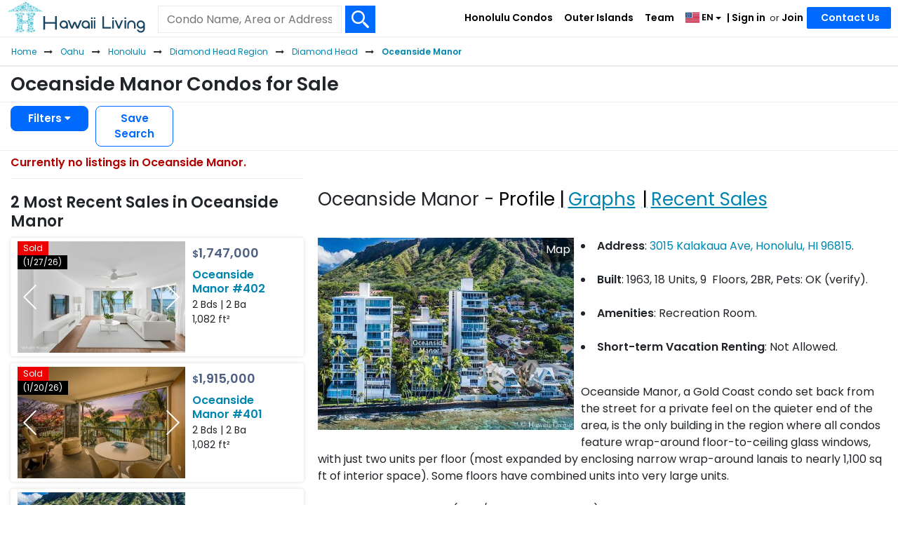

--- FILE ---
content_type: text/html; charset=UTF-8
request_url: https://www.hawaiiliving.com/oahu/honolulu/diamond-head/oceanside-manor-diamond-head-condos-for-sale/
body_size: 35552
content:
<!DOCTYPE html><html lang="en"><head>  <script async src="https://www.googletagmanager.com/gtag/js?id=G-NY4654JW32"></script> <script>window.dataLayer = window.dataLayer || []; function gtag(){dataLayer.push(arguments);} gtag('js', new Date()); gtag('config', 'G-NY4654JW32'); gtag('config', 'AW-985777955');</script> <meta charset="utf-8"><meta name="viewport" content="width=device-width, initial-scale=1.0, viewport-fit=cover"><link rel="shortcut icon" href="https://www.hawaiiliving.com/favicon.ico?v=4"/><link rel="apple-touch-icon" sizes="180x180" href="https://www.hawaiiliving.com/design/images/favicon/apple-touch-icon.png"><link rel="icon" type="image/png" sizes="32x32" href="https://www.hawaiiliving.com/design/images/favicon/favicon-32x32.png"><link rel="icon" type="image/png" sizes="16x16" href="https://www.hawaiiliving.com/design/images/favicon/favicon-16x16.png"><link rel="manifest" href="https://www.hawaiiliving.com/design/images/favicon/site.webmanifest"><title>Oceanside Manor Condos for Sale | 0 Current Listings</title><meta name="description" content="View all condos for sale in Oceanside Manor with real-time updates, interactive maps, multi-year sales history and price trend graphs. See photos & save searches."/><link rel="canonical" href="https://www.hawaiiliving.com/oahu/honolulu/diamond-head/oceanside-manor-diamond-head-condos-for-sale/" /><meta name="robots" content="index, follow" /> <script type="application/ld+json">{ "@context": "https://schema.org", "@type": "BreadcrumbList", "itemListElement": [{"@type":"ListItem","position":1,"name":"Home","item":"https:\/\/www.hawaiiliving.com\/"},{"@type":"ListItem","position":2,"name":"Oahu","item":"https:\/\/www.hawaiiliving.com\/oahu-condos\/"},{"@type":"ListItem","position":3,"name":"Honolulu","item":"https:\/\/www.hawaiiliving.com\/oahu\/honolulu-condos\/"},{"@type":"ListItem","position":4,"name":"Diamond Head Region","item":"https:\/\/www.hawaiiliving.com\/oahu\/honolulu\/diamond-head-condos\/"},{"@type":"ListItem","position":5,"name":"Diamond Head","item":"https:\/\/www.hawaiiliving.com\/oahu\/honolulu\/diamond-head\/diamond-head-condos\/"},{"@type":"ListItem","position":6,"name":"Oceanside Manor","item":"https:\/\/www.hawaiiliving.com\/oahu\/honolulu\/diamond-head\/oceanside-manor-diamond-head-condos-for-sale\/"}] }</script> <link rel="alternate" hreflang="en" href="https://www.hawaiiliving.com/oahu/honolulu/diamond-head/oceanside-manor-diamond-head-condos-for-sale/" /><link rel="alternate" hreflang="ja" href="https://www.hawaiiliving.jp/oahu/honolulu/diamond-head/oceanside-manor-diamond-head-condos-for-sale/" /><link rel="alternate" hreflang="ko" href="https://www.hawaiiliving.com/kr/oahu/honolulu/diamond-head/oceanside-manor-diamond-head-condos-for-sale/" /><link rel="alternate" hreflang="zh-HK" href="https://www.hawaiiliving.com/hk/oahu/honolulu/diamond-head/oceanside-manor-diamond-head-condos-for-sale/" /><link rel="alternate" hreflang="zh-CN" href="https://www.hawaiiliving.com/cn/oahu/honolulu/diamond-head/oceanside-manor-diamond-head-condos-for-sale/" /><link rel="alternate" hreflang="x-default" href="https://www.hawaiiliving.com/oahu/honolulu/diamond-head/oceanside-manor-diamond-head-condos-for-sale/" /><style>@font-face{font-family: 'Poppins'; font-style: normal; font-weight: 300; font-display: swap; src: url(https://fonts.gstatic.com/s/poppins/v24/pxiByp8kv8JHgFVrLDz8V1s.ttf) format('truetype');}@font-face{font-family: 'Poppins'; font-style: normal; font-weight: 400; font-display: swap; src: url(https://fonts.gstatic.com/s/poppins/v24/pxiEyp8kv8JHgFVrFJA.ttf) format('truetype');}@font-face{font-family: 'Poppins'; font-style: normal; font-weight: 600; font-display: swap; src: url(https://fonts.gstatic.com/s/poppins/v24/pxiByp8kv8JHgFVrLEj6V1s.ttf) format('truetype');}:root{--blue:#007bff;--indigo:#6610f2;--purple:#6f42c1;--pink:#e83e8c;--red:#dc3545;--orange:#fd7e14;--yellow:#ffc107;--green:#28a745;--teal:#20c997;--cyan:#17a2b8;--white:#fff;--gray:#6c757d;--gray-dark:#343a40;--primary:#007bff;--secondary:#6c757d;--success:#28a745;--info:#17a2b8;--warning:#ffc107;--danger:#dc3545;--light:#f8f9fa;--dark:#343a40;--breakpoint-xs:0;--breakpoint-sm:576px;--breakpoint-md:768px;--breakpoint-lg:992px;--breakpoint-xl:1200px;--font-family-sans-serif:-apple-system,BlinkMacSystemFont,"Segoe UI",Roboto,"Helvetica Neue",Arial,"Noto Sans","Liberation Sans",sans-serif,"Apple Color Emoji","Segoe UI Emoji","Segoe UI Symbol","Noto Color Emoji";--font-family-monospace:SFMono-Regular,Menlo,Monaco,Consolas,"Liberation Mono","Courier New",monospace}*,::after,::before{box-sizing:border-box}html{font-family:sans-serif;line-height:1.15;-webkit-text-size-adjust:100%;-webkit-tap-highlight-color:transparent}footer,header,nav{display:block}body{margin:0;font-family:-apple-system,BlinkMacSystemFont,"Segoe UI",Roboto,"Helvetica Neue",Arial,"Noto Sans","Liberation Sans",sans-serif,"Apple Color Emoji","Segoe UI Emoji","Segoe UI Symbol","Noto Color Emoji";font-size:1rem;font-weight:400;line-height:1.5;color:#212529;text-align:left;background-color:#fff}h1,h2,h4,h5{margin-top:0;margin-bottom:.5rem}p{margin-top:0;margin-bottom:1rem}ol,ul{margin-top:0;margin-bottom:1rem}ul ul{margin-bottom:0}b,strong{font-weight:bolder}a{color:#007bff;text-decoration:none;background-color:transparent}a:hover{color:#0056b3;text-decoration:underline}a:not([href]):not([class]){color:inherit;text-decoration:none}a:not([href]):not([class]):hover{color:inherit;text-decoration:none}img{vertical-align:middle;border-style:none}svg{overflow:hidden;vertical-align:middle}label{display:inline-block;margin-bottom:.5rem}button{border-radius:0}button,input,optgroup,select,textarea{margin:0;font-family:inherit;font-size:inherit;line-height:inherit}button,input{overflow:visible}button,select{text-transform:none}select{word-wrap:normal}[type=button],[type=submit],button{-webkit-appearance:button}[type=button]:not(:disabled),[type=submit]:not(:disabled),button:not(:disabled){cursor:pointer}[type=button]::-moz-focus-inner,[type=submit]::-moz-focus-inner,button::-moz-focus-inner{padding:0;border-style:none}input[type=checkbox],input[type=radio]{box-sizing:border-box;padding:0}textarea{overflow:auto;resize:vertical}::-webkit-file-upload-button{font:inherit;-webkit-appearance:button}h1,h2,h4,h5{margin-bottom:.5rem;font-weight:500;line-height:1.2}h1{font-size:2.5rem}h2{font-size:2rem}h4{font-size:1.5rem}h5{font-size:1.25rem}.small{font-size:.875em;font-weight:400}.img-fluid{max-width:100%;height:auto}.container,.container-fluid{width:100%;padding-right:15px;padding-left:15px;margin-right:auto;margin-left:auto}@media (min-width:576px){.container{max-width:540px}}@media (min-width:768px){.container{max-width:720px}}@media (min-width:992px){.container{max-width:960px}}@media (min-width:1200px){.container{max-width:1140px}}.row{display:-ms-flexbox;display:flex;-ms-flex-wrap:wrap;flex-wrap:wrap;margin-right:-15px;margin-left:-15px}.no-gutters{margin-right:0;margin-left:0}.no-gutters>[class*=col-]{padding-right:0;padding-left:0}.col-10,.col-12,.col-2,.col-3,.col-4,.col-6,.col-8,.col-9,.col-lg,.col-lg-4,.col-lg-8,.col-md-3,.col-md-4,.col-md-6,.col-md-8,.col-sm-1,.col-sm-3,.col-sm-4,.col-sm-8,.col-xl-10,.col-xl-2{position:relative;width:100%;padding-right:15px;padding-left:15px}.col-2{-ms-flex:0 0 16.666667%;flex:0 0 16.666667%;max-width:16.666667%}.col-3{-ms-flex:0 0 25%;flex:0 0 25%;max-width:25%}.col-4{-ms-flex:0 0 33.333333%;flex:0 0 33.333333%;max-width:33.333333%}.col-6{-ms-flex:0 0 50%;flex:0 0 50%;max-width:50%}.col-8{-ms-flex:0 0 66.666667%;flex:0 0 66.666667%;max-width:66.666667%}.col-9{-ms-flex:0 0 75%;flex:0 0 75%;max-width:75%}.col-10{-ms-flex:0 0 83.333333%;flex:0 0 83.333333%;max-width:83.333333%}.col-12{-ms-flex:0 0 100%;flex:0 0 100%;max-width:100%}@media (min-width:576px){.col-sm-1{-ms-flex:0 0 8.333333%;flex:0 0 8.333333%;max-width:8.333333%}.col-sm-3{-ms-flex:0 0 25%;flex:0 0 25%;max-width:25%}.col-sm-4{-ms-flex:0 0 33.333333%;flex:0 0 33.333333%;max-width:33.333333%}.col-sm-8{-ms-flex:0 0 66.666667%;flex:0 0 66.666667%;max-width:66.666667%}}@media (min-width:768px){.col-md-3{-ms-flex:0 0 25%;flex:0 0 25%;max-width:25%}.col-md-4{-ms-flex:0 0 33.333333%;flex:0 0 33.333333%;max-width:33.333333%}.col-md-6{-ms-flex:0 0 50%;flex:0 0 50%;max-width:50%}.col-md-8{-ms-flex:0 0 66.666667%;flex:0 0 66.666667%;max-width:66.666667%}}@media (min-width:992px){.col-lg{-ms-flex-preferred-size:0;flex-basis:0;-ms-flex-positive:1;flex-grow:1;max-width:100%}.col-lg-4{-ms-flex:0 0 33.333333%;flex:0 0 33.333333%;max-width:33.333333%}.col-lg-8{-ms-flex:0 0 66.666667%;flex:0 0 66.666667%;max-width:66.666667%}}@media (min-width:1200px){.col-xl-2{-ms-flex:0 0 16.666667%;flex:0 0 16.666667%;max-width:16.666667%}.col-xl-10{-ms-flex:0 0 83.333333%;flex:0 0 83.333333%;max-width:83.333333%}}.table tbody+tbody{border-top:2px solid #dee2e6}.table-borderless tbody+tbody{border:0}.table-striped tbody tr:nth-of-type(odd){background-color:rgba(0,0,0,.05)}.table-hover tbody tr:hover{color:#212529;background-color:rgba(0,0,0,.075)}.table-primary tbody+tbody{border-color:#7abaff}.table-secondary tbody+tbody{border-color:#b3b7bb}.table-success tbody+tbody{border-color:#8fd19e}.table-info tbody+tbody{border-color:#86cfda}.table-warning tbody+tbody{border-color:#ffdf7e}.table-danger tbody+tbody{border-color:#ed969e}.table-light tbody+tbody{border-color:#fbfcfc}.table-dark tbody+tbody{border-color:#95999c}.table-dark.table-striped tbody tr:nth-of-type(odd){background-color:rgba(255,255,255,.05)}.table-dark.table-hover tbody tr:hover{color:#fff;background-color:rgba(255,255,255,.075)}.form-control{display:block;width:100%;height:calc(1.5em + .75rem + 2px);padding:.375rem .75rem;font-size:1rem;font-weight:400;line-height:1.5;color:#495057;background-color:#fff;background-clip:padding-box;border:1px solid #ced4da;border-radius:.25rem;transition:border-color .15s ease-in-out,box-shadow .15s ease-in-out}@media (prefers-reduced-motion:reduce){.form-control{transition:none}}.form-control::-ms-expand{background-color:transparent;border:0}.form-control:focus{color:#495057;background-color:#fff;border-color:#80bdff;outline:0;box-shadow:0 0 0 .2rem rgba(0,123,255,.25)}.form-control::-webkit-input-placeholder{color:#6c757d;opacity:1}.form-control::-moz-placeholder{color:#6c757d;opacity:1}.form-control:-ms-input-placeholder{color:#6c757d;opacity:1}.form-control::-ms-input-placeholder{color:#6c757d;opacity:1}select.form-control:-moz-focusring{color:transparent;text-shadow:0 0 0 #495057}select.form-control[multiple]{height:auto}textarea.form-control{height:auto}.form-group{margin-bottom:1rem}.form-row{display:-ms-flexbox;display:flex;-ms-flex-wrap:wrap;flex-wrap:wrap;margin-right:-5px;margin-left:-5px}.form-row>[class*=col-]{padding-right:5px;padding-left:5px}.form-check{position:relative;display:block;padding-left:1.25rem}.form-check-label{margin-bottom:0}.form-inline{display:-ms-flexbox;display:flex;-ms-flex-flow:row wrap;flex-flow:row wrap;-ms-flex-align:center;align-items:center}.btn{display:inline-block;font-weight:400;color:#212529;text-align:center;vertical-align:middle;-webkit-user-select:none;-moz-user-select:none;-ms-user-select:none;user-select:none;background-color:transparent;border:1px solid transparent;padding:.375rem .75rem;font-size:1rem;line-height:1.5;border-radius:.25rem;transition:color .15s ease-in-out,background-color .15s ease-in-out,border-color .15s ease-in-out,box-shadow .15s ease-in-out}@media (prefers-reduced-motion:reduce){.btn{transition:none}}.btn:hover{color:#212529;text-decoration:none}.btn:focus{outline:0;box-shadow:0 0 0 .2rem rgba(0,123,255,.25)}.btn:not(:disabled):not(.disabled){cursor:pointer}.btn-primary{color:#fff;background-color:#007bff;border-color:#007bff}.btn-primary:hover{color:#fff;background-color:#0069d9;border-color:#0062cc}.btn-primary:focus{color:#fff;background-color:#0069d9;border-color:#0062cc;box-shadow:0 0 0 .2rem rgba(38,143,255,.5)}.btn-primary:not(:disabled):not(.disabled):active{color:#fff;background-color:#0062cc;border-color:#005cbf}.btn-sm{padding:.25rem .5rem;font-size:.875rem;line-height:1.5;border-radius:.2rem}.btn-block{display:block;width:100%}input[type=button].btn-block{width:100%}.fade{transition:opacity .15s linear}@media (prefers-reduced-motion:reduce){.fade{transition:none}}.fade:not(.show){opacity:0}.collapse:not(.show){display:none}.dropdown{position:relative}.dropdown-toggle{white-space:nowrap}.dropdown-toggle::after{display:inline-block;margin-left:.255em;vertical-align:.255em;content:"";border-top:.3em solid;border-right:.3em solid transparent;border-bottom:0;border-left:.3em solid transparent}.dropdown-menu{position:absolute;top:100%;left:0;z-index:1000;display:none;float:left;min-width:10rem;padding:.5rem 0;margin:.125rem 0 0;font-size:1rem;color:#212529;text-align:left;list-style:none;background-color:#fff;background-clip:padding-box;border:1px solid rgba(0,0,0,.15);border-radius:.25rem}.dropdown-item{display:block;width:100%;padding:.25rem 1.5rem;clear:both;font-weight:400;color:#212529;text-align:inherit;white-space:nowrap;background-color:transparent;border:0}.dropdown-item:focus,.dropdown-item:hover{color:#16181b;text-decoration:none;background-color:#e9ecef}.dropdown-item:active{color:#fff;text-decoration:none;background-color:#007bff}.nav{display:-ms-flexbox;display:flex;-ms-flex-wrap:wrap;flex-wrap:wrap;padding-left:0;margin-bottom:0;list-style:none}.nav-link{display:block;padding:.5rem 1rem}.nav-link:focus,.nav-link:hover{text-decoration:none}.nav-tabs{border-bottom:1px solid #dee2e6}.nav-tabs .nav-link{margin-bottom:-1px;background-color:transparent;border:1px solid transparent;border-top-left-radius:.25rem;border-top-right-radius:.25rem}.nav-tabs .nav-link:focus,.nav-tabs .nav-link:hover{isolation:isolate;border-color:#e9ecef #e9ecef #dee2e6}.nav-tabs .nav-link.active{color:#495057;background-color:#fff;border-color:#dee2e6 #dee2e6 #fff}.tab-content>.tab-pane{display:none}.tab-content>.active{display:block}.navbar{position:relative;display:-ms-flexbox;display:flex;-ms-flex-wrap:wrap;flex-wrap:wrap;-ms-flex-align:center;align-items:center;-ms-flex-pack:justify;justify-content:space-between;padding:.5rem 1rem}.navbar-nav{display:-ms-flexbox;display:flex;-ms-flex-direction:column;flex-direction:column;padding-left:0;margin-bottom:0;list-style:none}.navbar-nav .nav-link{padding-right:0;padding-left:0}.navbar-nav .dropdown-menu{position:static;float:none}.navbar-collapse{-ms-flex-preferred-size:100%;flex-basis:100%;-ms-flex-positive:1;flex-grow:1;-ms-flex-align:center;align-items:center}@media (min-width:992px){.navbar-expand-lg{-ms-flex-flow:row nowrap;flex-flow:row nowrap;-ms-flex-pack:start;justify-content:flex-start}.navbar-expand-lg .navbar-nav{-ms-flex-direction:row;flex-direction:row}.navbar-expand-lg .navbar-nav .dropdown-menu{position:absolute}.navbar-expand-lg .navbar-nav .nav-link{padding-right:.5rem;padding-left:.5rem}.navbar-expand-lg .navbar-collapse{display:-ms-flexbox!important;display:flex!important;-ms-flex-preferred-size:auto;flex-basis:auto}}.navbar-light .navbar-nav .nav-link{color:rgba(0,0,0,.5)}.navbar-light .navbar-nav .nav-link:focus,.navbar-light .navbar-nav .nav-link:hover{color:rgba(0,0,0,.7)}.card-body{-ms-flex:1 1 auto;flex:1 1 auto;min-height:1px;padding:1.25rem}.breadcrumb{display:-ms-flexbox;display:flex;-ms-flex-wrap:wrap;flex-wrap:wrap;padding:.75rem 1rem;margin-bottom:1rem;list-style:none;background-color:#e9ecef;border-radius:.25rem}.breadcrumb-item+.breadcrumb-item{padding-left:.5rem}.breadcrumb-item+.breadcrumb-item::before{float:left;padding-right:.5rem;color:#6c757d;content:"/"}.pagination{display:-ms-flexbox;display:flex;padding-left:0;list-style:none;border-radius:.25rem}.page-link{position:relative;display:block;padding:.5rem .75rem;margin-left:-1px;line-height:1.25;color:#007bff;background-color:#fff;border:1px solid #dee2e6}.page-link:hover{z-index:2;color:#0056b3;text-decoration:none;background-color:#e9ecef;border-color:#dee2e6}.page-link:focus{z-index:3;outline:0;box-shadow:0 0 0 .2rem rgba(0,123,255,.25)}.page-item:first-child .page-link{margin-left:0;border-top-left-radius:.25rem;border-bottom-left-radius:.25rem}.page-item:last-child .page-link{border-top-right-radius:.25rem;border-bottom-right-radius:.25rem}.page-item.disabled .page-link{color:#6c757d;pointer-events:none;cursor:auto;background-color:#fff;border-color:#dee2e6}.pagination-sm .page-link{padding:.25rem .5rem;font-size:.875rem;line-height:1.5}.pagination-sm .page-item:first-child .page-link{border-top-left-radius:.2rem;border-bottom-left-radius:.2rem}.pagination-sm .page-item:last-child .page-link{border-top-right-radius:.2rem;border-bottom-right-radius:.2rem}.media-body{-ms-flex:1;flex:1}.close{float:right;font-size:1.5rem;font-weight:700;line-height:1;color:#000;text-shadow:0 1px 0 #fff;opacity:.5}.close:hover{color:#000;text-decoration:none}.close:not(:disabled):not(.disabled):focus,.close:not(:disabled):not(.disabled):hover{opacity:.75}button.close{padding:0;background-color:transparent;border:0}.toast-body{padding:.75rem}.modal{position:fixed;top:0;left:0;z-index:1050;display:none;width:100%;height:100%;overflow:hidden;outline:0}.modal-dialog{position:relative;width:auto;margin:.5rem;pointer-events:none}.modal.fade .modal-dialog{transition:-webkit-transform .3s ease-out;transition:transform .3s ease-out;transition:transform .3s ease-out,-webkit-transform .3s ease-out;-webkit-transform:translate(0,-50px);transform:translate(0,-50px)}@media (prefers-reduced-motion:reduce){.modal.fade .modal-dialog{transition:none}}.modal-dialog-scrollable{display:-ms-flexbox;display:flex;max-height:calc(100% - 1rem)}.modal-dialog-scrollable .modal-content{max-height:calc(100vh - 1rem);overflow:hidden}.modal-dialog-scrollable .modal-footer,.modal-dialog-scrollable .modal-header{-ms-flex-negative:0;flex-shrink:0}.modal-dialog-scrollable .modal-body{overflow-y:auto}.modal-dialog-centered{display:-ms-flexbox;display:flex;-ms-flex-align:center;align-items:center;min-height:calc(100% - 1rem)}.modal-dialog-centered::before{display:block;height:calc(100vh - 1rem);height:-webkit-min-content;height:-moz-min-content;height:min-content;content:""}.modal-content{position:relative;display:-ms-flexbox;display:flex;-ms-flex-direction:column;flex-direction:column;width:100%;pointer-events:auto;background-color:#fff;background-clip:padding-box;border:1px solid rgba(0,0,0,.2);border-radius:.3rem;outline:0}.modal-header{display:-ms-flexbox;display:flex;-ms-flex-align:start;align-items:flex-start;-ms-flex-pack:justify;justify-content:space-between;padding:1rem 1rem;border-bottom:1px solid #dee2e6;border-top-left-radius:calc(.3rem - 1px);border-top-right-radius:calc(.3rem - 1px)}.modal-header .close{padding:1rem 1rem;margin:-1rem -1rem -1rem auto}.modal-title{margin-bottom:0;line-height:1.5}.modal-body{position:relative;-ms-flex:1 1 auto;flex:1 1 auto;padding:1rem}.modal-footer{display:-ms-flexbox;display:flex;-ms-flex-wrap:wrap;flex-wrap:wrap;-ms-flex-align:center;align-items:center;-ms-flex-pack:end;justify-content:flex-end;padding:.75rem;border-top:1px solid #dee2e6;border-bottom-right-radius:calc(.3rem - 1px);border-bottom-left-radius:calc(.3rem - 1px)}.modal-footer>*{margin:.25rem}@media (min-width:576px){.modal-dialog{max-width:500px;margin:1.75rem auto}.modal-dialog-scrollable{max-height:calc(100% - 3.5rem)}.modal-dialog-scrollable .modal-content{max-height:calc(100vh - 3.5rem)}.modal-dialog-centered{min-height:calc(100% - 3.5rem)}.modal-dialog-centered::before{height:calc(100vh - 3.5rem);height:-webkit-min-content;height:-moz-min-content;height:min-content}}@media (min-width:992px){.modal-lg{max-width:800px}}.popover-body{padding:.5rem .75rem;color:#212529}.bg-white{background-color:#fff!important}.border{border:1px solid #dee2e6!important}.border-top{border-top:1px solid #dee2e6!important}.border-bottom{border-bottom:1px solid #dee2e6!important}.border-0{border:0!important}.rounded{border-radius:.25rem!important}.clearfix::after{display:block;clear:both;content:""}.d-none{display:none!important}.d-inline-block{display:inline-block!important}.d-block{display:block!important}.d-flex{display:-ms-flexbox!important;display:flex!important}@media (min-width:576px){.d-sm-none{display:none!important}.d-sm-inline-block{display:inline-block!important}}@media (min-width:768px){.d-md-none{display:none!important}.d-md-block{display:block!important}}@media (min-width:992px){.d-lg-none{display:none!important}.d-lg-block{display:block!important}}@media (min-width:1200px){.d-xl-none{display:none!important}.d-xl-block{display:block!important}}.embed-responsive{position:relative;display:block;width:100%;padding:0;overflow:hidden}.embed-responsive::before{display:block;content:""}.embed-responsive .embed-responsive-item,.embed-responsive iframe{position:absolute;top:0;bottom:0;left:0;width:100%;height:100%;border:0}.embed-responsive-4by3::before{padding-top:75%}.justify-content-end{-ms-flex-pack:end!important;justify-content:flex-end!important}.justify-content-center{-ms-flex-pack:center!important;justify-content:center!important}.justify-content-between{-ms-flex-pack:justify!important;justify-content:space-between!important}.align-items-end{-ms-flex-align:end!important;align-items:flex-end!important}.align-items-center{-ms-flex-align:center!important;align-items:center!important}.float-left{float:left!important}.float-right{float:right!important}.overflow-hidden{overflow:hidden!important}.position-relative{position:relative!important}.position-absolute{position:absolute!important}.sr-only{position:absolute;width:1px;height:1px;padding:0;margin:-1px;overflow:hidden;clip:rect(0,0,0,0);white-space:nowrap;border:0}.w-100{width:100%!important}.w-auto{width:auto!important}.h-100{height:100%!important}.h-auto{height:auto!important}.m-0{margin:0!important}.mt-0{margin-top:0!important}.mb-0{margin-bottom:0!important}.ml-0{margin-left:0!important}.mt-1,.my-1{margin-top:.25rem!important}.mx-1{margin-right:.25rem!important}.my-1{margin-bottom:.25rem!important}.ml-1,.mx-1{margin-left:.25rem!important}.mt-2{margin-top:.5rem!important}.mr-2{margin-right:.5rem!important}.mb-2{margin-bottom:.5rem!important}.ml-2{margin-left:.5rem!important}.mt-3{margin-top:1rem!important}.mb-3{margin-bottom:1rem!important}.p-0{padding:0!important}.py-0{padding-top:0!important}.pb-0,.py-0{padding-bottom:0!important}.pt-1{padding-top:.25rem!important}.px-1{padding-right:.25rem!important}.pb-1{padding-bottom:.25rem!important}.px-1{padding-left:.25rem!important}.pt-2,.py-2{padding-top:.5rem!important}.px-2{padding-right:.5rem!important}.py-2{padding-bottom:.5rem!important}.px-2{padding-left:.5rem!important}.pt-3{padding-top:1rem!important}.px-3{padding-right:1rem!important}.pl-3,.px-3{padding-left:1rem!important}@media (min-width:576px){.mt-sm-0{margin-top:0!important}.ml-sm-4{margin-left:1.5rem!important}}@media (min-width:768px){.mt-md-4{margin-top:1.5rem!important}}.text-left{text-align:left!important}.text-right{text-align:right!important}.text-center{text-align:center!important}@media (min-width:576px){.text-sm-center{text-align:center!important}}@media (min-width:992px){.text-lg-right{text-align:right!important}}.font-weight-normal{font-weight:400!important}.font-weight-bold{font-weight:700!important}.text-body{color:#212529!important}.text-decoration-none{text-decoration:none!important}@media print{*,::after,::before{text-shadow:none!important;box-shadow:none!important}a:not(.btn){text-decoration:underline}img{page-break-inside:avoid}h2,p{orphans:3;widows:3}h2{page-break-after:avoid}body{min-width:992px!important}.container{min-width:992px!important}.navbar{display:none}.table-dark tbody+tbody{border-color:#dee2e6}}.ui-helper-hidden-accessible{border:0;clip:rect(0 0 0 0);height:1px;margin:-1px;overflow:hidden;padding:0;position:absolute;width:1px}body .ui-tooltip{border-width:2px}html .ui-button.ui-state-disabled:hover,html .ui-button.ui-state-disabled:active{border:1px solid #c5c5c5;background:#f6f6f6;font-weight:normal;color:#454545}.owl-carousel{-webkit-tap-highlight-color:transparent;position:relative}.owl-carousel{display:none;width:100%;z-index:1}html.fp-enabled,.fp-enabled body{margin:0;padding:0;overflow:hidden;-webkit-tap-highlight-color:rgba(0,0,0,0)}@font-face{font-family:'FontAwesome';src:url('https://www.hawaiiliving.com/design/fonts/fontawesome-webfont.eot?v=4.7.0');src:url('https://www.hawaiiliving.com/design/fonts/fontawesome-webfont.eot?#iefix&v=4.7.0') format('embedded-opentype'),url('https://www.hawaiiliving.com/design/fonts/fontawesome-webfont.woff2?v=4.7.0') format('woff2'),url('https://www.hawaiiliving.com/design/fonts/fontawesome-webfont.woff?v=4.7.0') format('woff'),url('https://www.hawaiiliving.com/design/fonts/fontawesome-webfont.ttf?v=4.7.0') format('truetype'),url('https://www.hawaiiliving.com/design/fonts/fontawesome-webfont.svg?v=4.7.0#fontawesomeregular') format('svg');font-weight:normal;font-style:normal;font-display:swap;}.fa{display:inline-block;font:normal normal normal 14px/1 FontAwesome;font-size:inherit;text-rendering:auto;-webkit-font-smoothing:antialiased;-moz-osx-font-smoothing:grayscale}.fa-star:before{content:"\f005"}.fa-caret-down:before{content:"\f0d7"}.fa-html5:before{content:"\f13b"}.fa-long-arrow-down:before{content:"\f175"}.fa-area-chart:before{content:"\f1fe"}.sr-only{position:absolute;width:1px;height:1px;padding:0;margin:-1px;overflow:hidden;clip:rect(0, 0, 0, 0);border:0}.btco-hover-menu li a:hover,.btco-hover-menu li a:focus{color:#000;background:transparent;outline:0}.dropdown-menu{padding:0;margin:0;border:0 solid transition !important;border:0 solid rgba(0,0,0,0.15);border-radius:0;-webkit-box-shadow:none !important;box-shadow:none !important}.btco-hover-menu{background:0;margin:0;padding:0}@media only screen and (min-width:991px){.btco-hover-menu .collapse ul li{position:relative}.btco-hover-menu .collapse ul ul{position:absolute;top:100%;left:0;display:none}.btco-hover-menu .collapse ul ul li{position:relative;width:100%}.btco-hover-menu .collapse ul ul ul{position:absolute;top:0;left:100%;display:none}.btco-hover-menu .collapse ul ul ul li{position:relative}}body{font-family:"Poppins",sans-serif !important;color:#212529 !important;font-size:16px !important;min-height:100% !important}a{text-decoration:none;color:#0085ae;cursor:pointer}a:hover{color:#0174b2;text-decoration:underline}.container{width:100%;padding:0 10px 0 10px;text-align:left;box-sizing:border-box}header{background-color:#fff;position:relative;z-index:10;min-height:52px}#logo{width:300px;position:absolute;top:2px;left:10px;z-index:3}#logo img{width:auto;height:45px}@media all and (max-width:767px){#logo img{height:40px}header{min-height:46px}}.mobile-menu-btn{top:12px;width:auto;position:absolute;right:12px;z-index:99}.mobile-menu-btn img{height:20px}.headerSearch{box-sizing:border-box;padding:10px;border-top:1px solid #0085ae;border-bottom:1px solid #0085ae;margin:0 !important}.headerSearch .btn-submit{border:1px solid #eaeaea;border-left:0;padding-bottom:2px;cursor:pointer}@media all and (max-width:767px){.headerSearch{padding:0 10px}}.row{margin-left:-10px;margin-right:-10px}.form-row{margin-left:0;margin-right:0}a:active,a:focus,button:active,button:focus{outline:0;border:0;-moz-outline-style:none}.headerSearch .searchInput{padding-bottom:9px}@media screen and (min-width:992px){.headerSearch{position:absolute;left:240px;width:360px;top:8px;z-index:1000;padding:0;border-top:0}.headerSearch .searchInput{font-size:16px;padding-top:9px;padding-bottom:10px;line-height:unset}}@media all and (max-width:991px){#logo{width:auto;position:relative;top:3px;left:8px;z-index:10;display:inline-block}}@media screen and (min-width:768px){.headerSearch{border-bottom:0}.row{margin-left:-15px;margin-right:-15px}.form-row{margin-left:5px;margin-right:5px}.headerSearch .btn-submit{padding-bottom:8px;cursor:pointer}}.breadcrumb{display:none}.breadcrumbsSearch .breadcrumb{display:block}@media screen and (min-width:768px){.breadcrumb{display:block}}.breadcrumb{border-top:1px solid #eaeaea}.breadcrumb-item{font-size:12px;display:inline}.breadcrumb-item:last-child{font-weight:bold}.breadcrumb-item::before{content:none !important}.breadcrumb-item+.breadcrumb-item{padding-left:0}.breadcrumb-item::after{padding-left:5px !important;padding-right:5px !important;content:"/"}.breadcrumb-item.arrow::after{padding-left:0 !important;padding-right:0 !important;font-family:FontAwesome;content:"\f178";display:inline-block}.breadcrumb-item:last-child::after{content:none}.breadcrumb-item>a{padding-left:.5rem !important;padding-right:.5rem !important}.breadcrumb-item:first-child>a{padding-left:0 !important}@media(max-width:767px){.breadcrumbsSearch .bc-fade,.breadcrumbsSearch .bc-fade{position:relative}.breadcrumbsSearch .bc-fade::before,.breadcrumbsSearch .bc-fade::after{content:"";position:absolute;top:0;bottom:0;width:50px;pointer-events:none;z-index:2;opacity:0}.breadcrumbsSearch .bc-fade::before{left:0;background:linear-gradient(to right,rgba(255,255,255,1),rgba(255,255,255,0))}.breadcrumbsSearch .bc-fade::after{right:0;background:linear-gradient(to left,rgba(255,255,255,1),rgba(255,255,255,0))}.breadcrumbsSearch .bc-fade.show-right::after{opacity:1}}header .navbar-nav{display:block;display:block;border-top:1px solid #e2e2e2}header .navbar-nav .nav-item{padding-left:15px;padding-right:15px;font-size:16px;margin:0 5px}@media(min-width:992px) and (max-width:1199px){header .navbar-nav .nav-item{margin:0 3px}}header .navbar-nav .nav-item-sm{padding-left:15px;padding-right:15px;font-size:16px;margin:0}header .dropdown-menu{border-radius:0;border:0;padding-top:0;padding-bottom:0;background:#006aff}header .navbar-nav li:first-child{border-top:0;margin-top:0}header .dropdown-item{font-size:17px;font-weight:600;padding-left:35px}.dropdown-item:focus,.dropdown-item:hover{color:#006aff !important;text-decoration:none;background-color:#fff}header .navbar{padding:0}header .navbar-nav li .nav-link-2{padding-left:5px;padding-right:5px}header .dropdown-item:focus{color:#fff !important}header .dropdown-item:hover{color:#006aff !important;text-decoration:none;background-color:#fff}@media all and (min-width:992px){header .navbar-nav{position:absolute;right:0;top:0;display:inline-block;border-top:0}header .navbar-nav li{float:left}header .navbar-nav li .nav-link{padding:15px 8px !important;box-sizing:border-box;font-size:14px;font-weight:bold;display:block;color:#0085ae !important}header .navbar-nav li:not(.dropdown) .nav-link:hover{text-decoration:underline}header .navbar-nav li .nav-link-2{padding:15px 5px 16px 5px;padding-bottom:16px;box-sizing:border-box;font-size:14px;font-weight:bold;display:inline-block;color:#0085ae !important}header .navbar-nav li .nav-link-2:first-child::before{content:"|";padding-right:10px}header .navbar-nav>li:last-child{padding-left:10px;padding-right:10px;margin:0 15px}header .navbar-nav li:first-child{border-top:0;margin-top:0}header .dropdown-menu{margin-top:0;border:1px solid #0085ae;padding-top:10px;padding-bottom:10px;background:#006aff;position:relative}header .navbar-nav .nav-item{padding-left:0;padding-right:0;font-size:14px}}header .dropdown-menu::before{content:"";position:absolute;top:10px;left:14px;width:2px;height:calc(100% - 20px);background-color:#fff;pointer-events:none;z-index:1}@media(min-width:992px) and (max-width:1199px){header .navbar-nav li .nav-link{padding:15px 5px !important}}@media all and (min-width:768px){header .navbar .navbar-collapse{margin-top:17px}header .navbar{padding-top:0;padding-bottom:0}header .navbar-nav{margin-top:0}header .navbar-nav li:first-child{border-top:0;margin-top:0;display:block}header .navbar-nav li{width:auto}}@media all and (max-width:991px){header #navbarNavDropdown{padding-bottom:10px}}header .navbar-nav li.header-contact-wrapper{width:120px;position:relative}header .navbar-nav li .nav-link.header-contact-btn{background:#006aff;border-color:#006aff;color:#fff !important;padding:5px 20px !important;border-radius:2px;position:absolute;top:10px;right:0;width:120px;text-align:center;white-space:nowrap}header .navbar-nav li .nav-link.header-contact-btn.sticking{position:fixed;right:10px}@media all and (max-width:767px){header .navbar-nav li.header-contact-wrapper{width:auto;position:relative}header .navbar-nav li .nav-link.header-contact-btn,header .navbar-nav li .nav-link.header-contact-btn.sticking{position:static;margin-top:10px;width:auto;padding:0 !important;background:transparent;text-align:left;color:#000 !important;margin-top:.5rem;margin-bottom:.5rem}}.btn-primary:hover{cursor:pointer}.btn-primary{background-color:#006aff;border-color:#006aff}.btn-primary,.btn-primary-outline{border-radius:2px}.btn-primary-outline{background-color:#fff;border-color:#006aff;color:#006aff;border-width:1px}#graph_data_options_form .btn-primary-outline:focus{border:1px solid #006aff}#graph_data_options_form .dropdown-menu{border:1px solid #ced4da;border-radius:3px}.btn-submit{background:#006aff url(https://www.hawaiiliving.com/design/images/search-white.svg) center no-repeat;background-size:25px auto;border:0;padding:5px 8px;text-indent:200px;overflow:hidden;width:100%;cursor:pointer}.searchInput{border:1px solid #eaeaea;border-right:0;padding:0 10px !important;height:39px}.form-control{border-radius:0}.badge-escrow{background-color:#ff2300;color:#fff;padding:1px 8px 1px 8px;font-size:12px;font-weight:normal;display:inline-block}.btnMore{background:url(https://www.hawaiiliving.com/design/images/ico_arrow_down_white.svg) no-repeat;background-position:right 12px top 14px;background-size:15px auto;background-color:#006aff;color:#fff;font-size:20px;font-weight:bold}.btnMore:focus{box-shadow:none;border:0}@media(min-width:1200px) and (max-width:1330px){#logo{width:200px}.headerSearch{left:220px;width:320px}header .navbar-nav .nav-item{margin:0}header .navbar-nav li .nav-link-2{padding:15px 5px 16px 5px}header .navbar-nav>li:last-child{padding-left:0;padding-right:0;margin:0 5px 0 10px}}@media(min-width:992px) and (max-width:1199px){.headerSearch{left:215px;width:250px;top:8px}.headerSearch.bigGuy{width:280px}.btn-submit{background-size:20px auto}.headerSearch .searchInput{font-size:13px}.headerSearch .searchInput::placeholder{font-size:13px;white-space:nowrap;overflow:hidden;text-overflow:ellipsis}.headerSearch .searchInput:-ms-input-placeholder{font-size:13px;white-space:nowrap;overflow:hidden;text-overflow:ellipsis}.headerSearch .searchInput::-ms-input-placeholder{font-size:13px;white-space:nowrap;overflow:hidden;text-overflow:ellipsis}}.mobile-search-form{display:inline-block;position:relative;z-index:9;width:290px;vertical-align:top}.mobile-search-form .headerSearch{margin-left:10px;border:0}.mobile-search-form .btn-submit{background-size:18px !important;overflow:hidden;border:0;cursor:pointer}.mobile-search-form .btn-submit:hover{cursor:pointer}.mobile-search-form .searchInput,.mobile-search-form .btn-submit{height:36px}.mobile-search-form .searchInput{border:0;border-left:1px solid #e2e2e2;padding:0 0 0 3px;font-size:16px}.mobile-search-form .searchInput::placeholder{font-size:14px;color:#999}.mobile-search-form .searchInput:-ms-input-placeholder{font-size:14px;color:#999}.mobile-search-form .searchInput::-ms-input-placeholder{font-size:14px;color:#999}.btnPdpSendContactForm{background-color:#a00000;border-color:#a00000;font-weight:bold;font-size:1.2rem;border-radius:2px}.tab-pane{padding-top:20px}.tab-pane{padding-top:20px}.nav-tabs{border-bottom:0}.nav-tabs .nav-link{padding:0;color:#0085ae;border:0;margin-right:2px;display:inline-block;width:auto;text-align:center;border-radius:0;white-space:nowrap;font-weight:600}.nav-tabs .nav-link.active{color:#000}.srp-condo-building-page .nav-tabs .nav-link{font-size:20px}#srpTab.nav-tabs .nav-item:not(:first-child) .nav-link{padding-right:5px;margin-right:0}#srpTab.nav-tabs .nav-item:not(:first-child) .nav-link::before{content:"|";padding:0 5px 0 0;color:black}@media(max-width:479px){#srpTab.nav-tabs .nav-item:nth-child(4) .nav-link::before{display:none}}#srpTab.nav-tabs .nav-item .nav-link:after{display:none}.nav-tabs .nav-link:active{border:0}.nav-tabs .nav-item a:not(.active){text-decoration:underline}.nav-tabs .nav-item a:after{content:"|";padding:0 10px;color:black}.nav-tabs .nav-item:last-child a::after{display:none}.btn_back_contact_popup{padding-left:22px;font-size:25px;padding:5px 0 5px 0}.noStyleList{padding:0;margin:0}.noStyleList li{list-style:none}.sticky{position:-webkit-sticky;position:sticky;top:0;z-index:5}.background-none{background:none !important}.border-box{box-sizing:border-box}.z-1{z-index:1 !important}footer{border-top:1px solid #0085ae;padding-top:30px;padding-bottom:30px}@media(max-width:575px){footer{padding-top:20px}}p{padding:0;margin:0}.alternateColor5{color:#b00000}.alternateColor8{color:#000 !important}.hyphen-sep{width:8px;text-align:center}@media(max-width:575px){.hyphen-sep{width:30px}}@media(max-width:575px){.invisible-land.border-top{border-top:0 !important}}.yellow-color{background-color:#ffb300 !important}.turquoise-color-only{color:#006aff !important}.text16-26{font-size:16px}.text16-18{font-size:16px}.text18-16{font-size:18px}.text21-26{font-size:21px !important;margin-bottom:0}.text20-26{font-size:20px !important;margin-bottom:0}.text14-16{font-size:14px}@media all and (min-width:768px){.text16-26{font-size:26px}.text16-18{font-size:18px}.text18-16{font-size:16px}.text14-16{font-size:16px}.text21-26{font-size:26px !important}.text20-26{font-size:26px !important}}.text22{font-size:22px}.text20{font-size:20px}.text18{font-size:18px !important}.text16{font-size:16px}.text14{font-size:14px !important}.text13{font-size:13px}.text15{font-size:15px}.text12{font-size:12px}.text11{font-size:11px}.margin0{margin:0}.margin10{margin:10px}.marginT5{margin-top:5px}.marginT10{margin-top:10px}.marginT15{margin-top:15px}.marginT16{margin-top:16px}.marginT20{margin-top:20px}.marginB5{margin-bottom:5px}.marginB10{margin-bottom:10px}.marginB15{margin-bottom:15px}.marginB20{margin-bottom:20px}.marginB30{margin-bottom:30px}.bottom50{bottom:50px !important}.position-relative{position:relative}.lh-1{line-height:1 !important}.lh-sm{line-height:1.25 !important}.marginL5{margin-left:5px}.marginR10{margin-right:10px}.paddingT10{padding-top:10px !important}.paddingL15{padding-left:15px !important;padding-right:0 !important}.paddingR15{padding-right:15px !important}.paddingL0{padding-left:0 !important}.paddingR0{padding-right:0}.paddingR0{padding-right:0 !important}.paddingB10{padding-bottom:10px !important}.paddingB15{padding-bottom:15px}.paddingX15{padding-left:15px !important;padding-right:15px !important}@media all and (min-width:768px){.paddingL0R15{padding-left:0 !important;padding-right:15px !important}.paddingL0-L30{padding-left:30px}}.textCenter{text-align:center}.bold{font-weight:bold}.sectionTitle11{font-size:22px;font-weight:bold;line-height:25px;padding-left:5px}@media all and (min-width:768px){.sectionTitle11{font-size:22px;line-height:30px;padding-left:0}}.width-45{width:45%}.width-340{width:340px}.min-height-340{min-height:340px}.dropdown-menu{border-radius:0}.gridItemLarge,.gridItemHorizontal3{margin-top:10px;position:relative}.gridItemLarge:first-child,.gridItemHorizontal3:first-child{margin-top:10px}.gridItemLarge .itemTitle{margin-top:-48px}.gridItemLarge .itemTitle.itemTitle--newlist{margin-top:-69px}.moreIdeasSection .gridItemLarge .itemTitle.itemTitle--newlist{margin-top:-51px}.gridItemHorizontal3 .itemThumb{position:relative}.gridItemLarge .itemTitle a{position:relative;font-size:24px;font-weight:bold;padding:6px 12px;box-sizing:border-box;background-color:rgba(0,0,0,0.4);color:#fff;text-overflow:ellipsis;white-space:nowrap;overflow:hidden}.gridItemHorizontal3 .itemPrice{margin-top:-48px;position:relative}.gridItemHorizontal3 .itemPrice a,.gridItemHorizontal3 .itemPrice span.hl-pdp-addr{font-size:20px;font-weight:bold;padding:7px 10px 8px 10px;background-color:rgba(0,0,0,0.4);color:#fff;display:block}@media(max-width:575px){.gridItemHorizontal3 .itemPrice a,.gridItemHorizontal3 .itemPrice span.hl-pdp-addr{padding:9px 10px !important}}.gridItemHorizontal3 .itemPrice .favorite a{background-color:transparent}.gridItemHorizontal3 .itemBadges{position:absolute;top:-12px;left:10px}.gridItemLarge .itemTitle a,.gridItemHorizontal3 .itemPrice a{color:#fff}.gridItemLarge .itemTitle a:hover,.gridItemHorizontal3 .itemPrice a:hover{text-decoration:none}.gridItemHorizontal3 .itemDescription{margin:5px 0 10px 0}@media all and (min-width:768px){.gridItemHorizontal3 .itemDescription{margin:15px 0 10px 0}.gridItemLarge:first-child{margin-bottom:20px}}@media all and (min-width:992px){.itemPrice .favorite{position:absolute;right:10px;top:5px;width:auto}.itemPrice .favorite:hover{background-position:center -5px !important;background-size:56px auto}.itemPrice .favorite img{height:40px;width:auto}.gridItemHorizontal3Info .itemDescriptionFeatures a{font-size:12px}}.gridItemHorizontal3Info .itemDescriptionFeatures a{font-size:18px}.filters{padding:5px 15px;border-bottom:1px solid #eaeaea;border-top:1px solid #eaeaea;background-color:#fff;font-size:15px}@media(max-width:520px){#logo{left:8px}#logo img{height:40px;padding:2px}}.filters a{cursor:pointer}.filters .dropdown{margin-bottom:0;display:block;box-sizing:border-box}.filters .dropdown .dropdown-item{font-size:14px;border-bottom:1px solid #eaeaea}.filters .dropdown-toggle::after{position:absolute;right:10px;top:40%}.filters .moreFilters a{position:relative;display:inline-block}.f_refine_s,.f_refine_f{border-radius:8px;border:1px solid #006aff;background:#006aff;color:#fff !important;padding-top:6px;padding-bottom:6px;padding-left:6px;padding-right:6px;text-decoration:none;text-align:center}.f_refine_s:focus,.f_refine_f:focus{border:1px solid #006aff}.f_refine_s:hover,.f_refine_f:hover{text-decoration:none}#moreFiltersBtnM .f_refine_s,#moreFiltersBtnM .f_refine_f{padding-left:8px;padding-right:8px}.f_refine_s.on,.f_refine_f.on{border-radius:8px;border:1px solid red;background:red;width:111px}.saveSearchBtnM{border:1px solid #006aff !important;margin-left:10px;float:left;font-weight:bold;padding:6px;background:#fff;color:#006aff !important}@media all and (min-width:575px){.saveSearchBtnM{float:left}}.btnResearch i{vertical-align:1px}@media all and (max-width:575px){.btnSortMobile{float:right;padding:8px 0 0 0 !important;font-size:13px !important}}.btnSortMobile{border:0;padding:6px 10px;cursor:pointer;text-align:right;position:relative;background:0;font-size:16px}.btnSortMobile:focus{box-shadow:none;border:0}.btnSortMobile span{color:#0085ae !important}.dropdownMenuButton{padding-left:0}.reset_search_filter_sold_within{text-decoration:underline;font-size:16px;margin-left:10px}.f_refine_s,.f_refine_f{width:111px;text-align:center}.f_refine_s.save-changes-btn{width:125px}@media(max-width:575px){.f_refine_s{width:114px;margin-left:5px}}@media all and (min-width:768px){#pagination_top{margin-top:5px}.total_paginationText{margin-top:-10px}.filters .dropdown{width:auto;margin-bottom:0;display:inline-block}.filters .dropdown-menu{width:auto}.filters .dropdown .dropdown-item{font-size:14px}}.filters .dropdown-menu{border-radius:0;margin-top:0;border-color:#006aff;background-color:#006aff;box-sizing:border-box;color:#fff;min-width:180px;width:91%;max-height:70vh;overflow:scroll !important}.filters .dropdown-item{padding:5px 0 5px 10px;color:#fff;-webkit-appearance:none}.filters .dropdown-item:focus,.filters .dropdown-item:hover{color:#506083 !important;cursor:pointer}#filterModal .modal-header .close{margin:-10px 0 0 0;padding:0;position:static}#filterModal .search-title{background-color:#f5f5f5;padding:15px 15px;font-size:16px;font-weight:bold;border-top:1px solid #dbdbdb;height:100%}#filterModal .search-box{padding:10px;border-top:1px solid #dbdbdb}#filterModal .search-box .dropdown{width:175px;height:32px;border:1px solid #d9d9d9;display:inline-block;border-radius:0 !important}#filterModal .modal-footer{background-color:#f5f5f5;display:flex;justify-content:space-between}.searchfor-btn{background:#006aff;color:#fff !important;padding:5px 20pxt;border-radius:2px;padding:10px 12px;text-align:center;white-space:nowrap;cursor:pointer;font-size:20px;float:left;min-width:230px}#filterModal .modal-footer{background-color:#f5f5f5;display:flex;justify-content:center;position:sticky;bottom:0;left:0}#filterModal .modal-header{position:sticky;top:0;left:0}.lable_drop_within{padding-top:0}.lable_search_filter_lanai{padding-top:0}.clear_filters{text-decoration:underline !important}.location{font-size:20px;font-weight:bold;padding:15px 10px 15px 15px;border-bottom:1px solid #eaeaea}@media all and (min-width:768px){.location{font-size:27px;padding:9px 15px;border-bottom:0;border-top:1px solid #eaeaea;margin-bottom:0}}.w-auto{width:auto !important;min-width:175px}@media all and (max-width:575px){.location{border-top:1px solid #eaeaea;border-bottom:0;padding:15px 10px 5px 15px !important}.lable_drop_within{padding-top:0}.lable_search_filter_lanai{padding-top:0}#advanced_search_forma .search-box .lable_search_filter_status_active,#advanced_search_forma .search-box .lable_search_filter_status_escrow,#advanced_search_forma .search-box .lable_search_filter_status_sold,#advanced_search_forma .search-box .lable_drop_within,#advanced_search_forma .search-box .lable_search_filter_lanai,#advanced_search_forma .search-box .lable_search_filter_ac,#advanced_search_forma .search-box .lable_search_filter_washer_dryer,#advanced_search_forma .search-box .lable_search_filter_distressed{font-size:20px;transform:translateY(-2px)}#advanced_search_forma .search-box .lable_drop_within,#advanced_search_forma .search-box .lable_search_filter_lanai,#advanced_search_forma .search-box .lable_search_filter_ac,#advanced_search_forma .search-box .lable_search_filter_washer_dryer,#advanced_search_forma .search-box .lable_search_filter_distressed{transform:translateY(-4px)}#advanced_search_forma .search-box input[type="checkbox"]{width:20px;height:20px}#filterModal .modal-footer .col-sm-8{margin-top:10px}.searchfor-btn{font-size:19px;float:none;padding:10px 50px;width:100%;min-width:280px;display:block}#filterModal .search-title{padding:10px 0 0 0;background:transparent;border:0}#filterModal .search-title.titleSplit span{width:140px;float:left;margin-right:15px;display:block}#filterModal .search-title.titleSplit span:nth-child(n+2){margin-right:0;padding-left:23px}#filterModal .search-box{border:0;padding:0 0 5px 0}#filterModal .search-box .dropdown{width:140px}#filterModal .search-box .dropdown#HLContentSoldWithin{min-width:60% !important;width:auto}.w-auto{min-width:140px}}@media(max-width:767px){#filterModal .modal-body{overflow:scroll;height:calc(100vh - 150px)}}#filterModal .modal-body{overflow-x:hidden;height:calc(100vh - 300px);font-size:17px !important}#advanced_search_forma select{display:none}@media all and (min-width:768px){.filters .dropdown-menu{max-height:40vh}}.sortBy .dropdown-menu{border-radius:0;border-color:#0085ae;background-color:#fafdfd;box-sizing:border-box;color:#fff;width:100%}.sortBy a.dropdown-item{padding-left:10px;font-size:16px}.sortBy .dropdown-toggle{font-size:16px}@media all and (min-width:768px){.sortBy a.dropdown-item,.sortBy .dropdown-toggle{font-size:16px;border:0;box-shadow:none}}.sortBy a.dropdown-item:focus,.sortBy a.dropdown-item:hover{color:#506083 !important;cursor:pointer;background-color:#eff7fa}.page-item .page-link{border-color:#d5d9d9;color:#0085ae;font-size:12px;margin:0}@media all and (min-width:768px){.page-item .page-link{font-size:16px}}.page-item .page-link:hover{background-color:#fafdfd}.page-item.disabled .page-link{color:#0085ae;border:1px solid #0085ae}.page-item:not(.disabled) .page-link{border-left:0;border-right:0}.page-item:first-child .page-link{border-left:1px solid #d5d9d9}.page-item:last-child .page-link{border-right:1px solid #d5d9d9}.page-item.disabled:first-child .page-link{border-color:#0085ae}.page-item .page-link:focus{box-shadow:none;border-top:1px solid #d5d9d9;border-bottom:1px solid #d5d9d9}.itemPrice .favorite{position:absolute;right:0;top:0;width:auto}.itemPrice .favorite img{height:40px;width:auto}.favorite-pc{display:none}@media all and (min-width:768px){.favorite-pc{display:inline-block;position:absolute;left:10px;bottom:0;z-index:2;margin-left:5px}.favorite-pc img{width:25px}}#search_description_text li{list-style-position:inside}.svgFloorPlnSRP{width:100%;margin:0 10px 10px 0}#search_description_gallery{width:100%;padding-right:0 !important;margin:0 10px 10px 0}@media all and (min-width:1200px){.search_description_gallery_container{width:45% !important}.svgFloorPlnSRP{width:100%}}.bldg_gallery_map{margin:0 10px 10px 0}#dataView{clear:both}#dataView .srpColumnLeft,#dataView .srpColumnRight{width:100%}#map_content{position:relative}.gridItemHorizontal3 .itemDescription{min-height:initial;margin-bottom:0}.gridItemHorizontal3{box-shadow:0 0 5px 0 rgba(0,0,0,.15);border-radius:4px;border-width:1px;border-color:#f5f5f5}.itemDescriptionFeatures{padding:0 10px 10px 10px}@media(min-width:521px){#html_properties{border-top:1px solid #eaeaea}}@media(max-width:520px){#html_properties .gridItemHorizontal3{margin:10px -15px 15px -15px}}.gridItemLarge{box-sizing:border-box;width:100%;margin-top:10px;padding-bottom:10px;box-shadow:0 0 5px 0 rgba(0,0,0,.15);border-radius:4px;border-width:1px;border-color:#f5f5f5;padding:5px 10px 10px 10px}@media all and (min-width:768px){#mostRecentSoldPGallery{margin-top:30px}.itemDescriptionFeatures{padding:0;font-size:14px}.itemDescriptionFeatures .srp-info{font-size:14px}#dataView .srpColumnLeft{width:35%;float:left;padding-right:20px;box-sizing:border-box}#dataView .srpColumnRight{width:65%;float:left;position:relative}.gridItemHorizontal3{box-sizing:border-box;width:100%;margin-top:10px;padding-bottom:10px;box-shadow:0 0 5px 0 rgba(0,0,0,.15);border-radius:4px;border-width:1px;border-color:#f5f5f5;padding:5px 10px 10px 10px}.gridItemHorizontal3 .itemPrice{position:relative;margin-top:0;font-size:20px;font-weight:bold;padding:0;box-sizing:border-box}.gridItemHorizontal3 .itemPrice a,.gridItemHorizontal3 .itemPrice span.hl-pdp-addr{background-color:transparent;color:#506083 !important;padding-left:0;padding-top:4px}.gridItemHorizontal3 .itemDescription{margin:10px 0 0 0}.gridItemHorizontal3 .itemBadges{position:static;top:0;left:10px;font-size:12px}.srpColumnLeft .badge-escrow{display:block;width:max-content}.gridItemHorizontal3 .favorite{display:none}.itemPrice .favorite:hover{background:url(https://www.hawaiiliving.com/design/images/favorite_hover.svg?v=1) center -5px no-repeat;background-size:56px auto}.favorite-pc:hover{background:url(https://www.hawaiiliving.com/design/images/favorite_hover.svg?v=1) center 2px no-repeat;background-size:20px auto}.gridItemHorizontal3 .itemPrice a{color:#fff}.gridItemHorizontal3 .itemPrice a:hover{text-decoration:none}.gridItemHorizontal3 .gridItemHorizontal3Info{float:left}.gridItemHorizontal3 .itemPrice a,.gridItemHorizontal3 .itemPrice span.hl-pdp-addr{padding:7px 0 0 0 !important;padding-top:7px;line-height:20px}}@media all and (min-width:768px) and (max-width:1139px){.gridItemHorizontal3 .itemThumb{float:left;width:60%;margin-right:10px;position:relative}.gridItemHorizontal3 .gridItemHorizontal3Info{max-width:35%}#dataView .srpColumnLeft{width:45%;float:left;padding-right:20px;box-sizing:border-box}#dataView .srpColumnRight{width:55%;float:left;position:relative;display:block}}@media all and (min-width:1140px){.gridItemHorizontal3 .itemThumb{float:left;width:60%;margin-right:10px;position:relative}.gridItemHorizontal3 .gridItemHorizontal3Info{max-width:35%}#dataView .srpColumnRight{display:block}}.gridItemHorizontal3::before,.gridItemHorizontal3::after{display:table;content:" "}.gridItemHorizontal3::after{clear:both}.thumbSliderPic{position:relative}.thumbSliderPic .change-photo{height:85%;top:0}.breadcrumb{background-color:#fff;border-bottom:1px solid #eaeaea;border-radius:0;margin-bottom:0 !important}.btnMapPdp,.bldg_gallery_map_btn{position:absolute;top:0;z-index:2;background-color:rgba(0,0,0,0.6);color:#fff;display:block;padding:5px}.btnMapPdp:hover,.bldg_gallery_map_btn:hover{color:#fff;text-decoration:none}.btnMapPdp,.bldg_gallery_map_btn{right:0;z-index:4}@media all and (min-width:768px){.btnMapPdp{display:none}}#bigImagesModal .modal-body,#streetViewModal .modal-body{padding:0}@media all and (min-width:768px){#bigImagesModal .modal-body,#streetViewModal .modal-body{padding:0 10px 0 10px}}#filterModal .close svg{stroke:#000;stroke-width:2;width:30px;height:30px}.inquireFormP .form-group{margin-bottom:.5rem}.inquireFormP input{height:calc(1.8rem+2px)}.inputName,.inputEmail,.inputPhone{padding-left:40px;background-repeat:no-repeat;background-position:5px 5px;height:42px;line-height:42px;border-radius:3px}.inputName,.inputName:focus{background-image:url(https://www.hawaiiliving.com/design/images/ico_name.svg)}.inputEmail,.inputEmail:focus{background-image:url(https://www.hawaiiliving.com/design/images/ico_email.svg)}.inputPhone,.inputPhone:focus{background-image:url(https://www.hawaiiliving.com/design/images/ico_phone_2.svg)}@media all and (min-width:768px){.boxContactForm{border:1px solid #e0e0e0;padding:10px;box-sizing:border-box;border-top:3px solid #0085ae;border-bottom:3px solid #0085ae;-webkit-box-shadow:0 0 3px 0 rgba(0,0,0,0.1);-moz-box-shadow:0 0 3px 0 rgba(0,0,0,0.1);box-shadow:0 0 3px 0 rgba(0,0,0,0.1)}.boxContactForm textarea.form-control{height:100px;border-radius:3px}}.logo_srp_bottom_right{max-width:400px;margin:0 auto;display:block}#bigMapModal .modal-dialog .modal-content .modal-body{padding:0;width:100%;position:relative;overflow:hidden}.priceDrop-smaller-mobile{display:none}@media(max-width:767px){.priceDrop-smaller{display:none}.priceDrop-smaller-mobile{display:inline-block;font-size:13px;vertical-align:1px}#html_properties .gridItemHorizontal3{box-shadow:0 0 5px 0 rgba(0,106,255,.3)}}.clear{clear:both}.img-fluid{width:100%;height:auto}.overflowText{display:block;text-overflow:ellipsis;white-space:nowrap;overflow:hidden}.overflow-visible{overflow:visible !important}.clearfix::before,.clearfix::after{display:table;content:" "}.clearfix::after{clear:both}#search_description_text ul{padding-left:0}.modal-header .close{top:0;display:block;position:absolute;right:10px;padding-top:15px;padding-right:15px;font-size:30px}.modal-header .close:hover{cursor:pointer}.modal-body{padding-top:0}.modal-title{padding-right:40px}.btn-download{position:absolute;right:0;background:0;border:0;font-size:12px;font-weight:bold;text-decoration:underline;color:#1c5f85;padding:2px 8px;transition:.5s;margin-top:5px}.btn-download:hover{background-color:red;transition:.5s}.svgFloorPlnSRP{position:relative}.showFPdpTitle{font-weight:normal;font-size:17px;margin-top:0;margin-bottom:10px}.specialPagesContactTitle{margin-top:0;padding-top:0;border-top:0;margin-bottom:10px}.mod-input--text{padding:.5em;width:100%;border:1px solid #eee;box-sizing:border-box;box-shadow:none;border-radius:0;font-size:16px}.searchPhInputSRPEn::-webkit-input-placeholder{font-size:16px !important}.searchPhInputSRPEn::-moz-placeholder{font-size:16px !important}.searchPhInputSRPEn::-ms-input-placeholder{font-size:16px !important}.searchPhInputSRPEn::-moz-placeholder{font-size:16px !important}.contactFormTitlePdp{border-top:1px solid #0085ae;font-size:22px;font-weight:bold;padding-bottom:0;padding-top:20px}@media screen and (min-width:768px){.contactFormTitlePdp{border:0;padding-bottom:8px;padding-top:0}}header .navbar-nav li{position:relative}header .navbar-nav li .nav-link,header .navbar-nav li .nav-link-2{color:#000 !important;position:relative;z-index:1}header .navbar-nav li .nav-link::after{display:none}@media(min-width:992px){header .navbar-nav .dropdown>.dropdown-menu{top:200%;transition:.3s all ease-in-out}header .navbar-nav .dropdown>.dropdown-toggle:active{pointer-events:none}}header .navbar-nav a{color:#fff !important}header .dropdown-menu .dropdown-toggle::after{transform:rotate(-90deg)}@media(max-width:991px){header .navbar-nav .nav-item{border-bottom:1px solid #eaeaea;margin-left:0;padding-left:10px}header .navbar-nav .nav-item:last-child,header .dropdown-item:last-child{border-bottom:0}header .navbar-nav li.dropdown>a,header .navbar-nav li.dropdown .dropdown-menu li>a.dropdown-toggle{background:url(https://www.hawaiiliving.com/design/images/dropdown-icon.png) no-repeat right 2px;background-position-x:right;background-position-y:2px;background-size:auto;background-position-x:right;background-position-y:6px;background-size:auto;background-size:15px auto}header .dropdown-toggle::after{display:none}header .dropdown-menu{background:transparent}header .navbar-nav .nav-item{padding:0 20px;margin:0}}@media screen and (min-width:414px){header .navbar-nav{padding-left:15px}}@media all and (max-width:414px){header .navbar-nav li .nav-link-2{display:inline-block;padding:.5rem 0}}@media(max-width:767px){.filters{padding:5px}.filters .dropdown-toggle::after{display:none !important}}@media only screen and (min-width:768px){.filters .dropdown-menu{overflow-y:auto !important;overflow-x:hidden !important}}.extraContactWritingDb2Pdp{font-size:14px;border-left:2px solid #506083;padding-left:5px}.headerHomepageAdjustment{text-align:center}.displayN{display:none !important}.displayN2{display:none}@media(max-width:520px){.hide-mobile{display:none !important}}.thumbSliderPic .change-photo{height:45%;width:50px;position:absolute;top:25%;margin:0;cursor:pointer;-moz-user-select:0;-ms-user-select:none;-webkit-user-select:none;user-select:none;z-index:2}.thumbSliderPic .change-photo.left{left:0}.thumbSliderPic .change-photo.right{right:0}.thumbSliderPic .change-photo-left,.thumbSliderPic .change-photo-right{position:absolute;top:0;bottom:0;width:40px;height:auto;margin:auto;text-align:center;font-size:40px;font-weight:bold;color:#fff;text-shadow:1px 1px 1px rgba(0,0,0,0.3)}.thumbSliderPic .change-photo-left{background:url("https://www.hawaiiliving.com/design/images/carousel-prev-arrow.svg") no-repeat scroll center center !important;width:35px !important;height:45px !important;left:0}.thumbSliderPic .change-photo-right{background:url("https://www.hawaiiliving.com/design/images/carousel-next-arrow.svg") no-repeat scroll center center !important;width:35px !important;height:45px !important;right:0}@media(max-width:520px){.thumbSliderPic .change-photo{height:60%;width:50px;position:absolute;top:15%;touch-action:manipulation}}@media(min-width:768px){.mls_show_map_container{display:none !important}.thumbSliderPic .change-photo{height:40%;width:35px;position:absolute;top:30%}}.imageWrapper{width:100%;overflow:hidden;padding-bottom:66.66%;position:relative;margin-bottom:-5px}.imageFlex{background-repeat:no-repeat;background-position:center;background-size:cover;position:absolute;top:0;bottom:0;left:0;right:0}.shadowStyle{box-shadow:0 4px 4px -3px #111}.red{color:#900603}@media(max-width:767px){.map_container{display:none;width:100%;height:300px;overflow:hidden;position:relative}}.left{float:left}.right{float:right}@media(min-width:768px){.mlsContainer2{height:100%;min-height:100%;overflow:hidden}}.total_paginationText{text-align:right}@media(max-width:991px){.navbar-nav .dropdown-menu{position:relative}}#map-canvas{height:100%;min-height:100%;overflow:hidden;position:relative;background:url('https://www.hawaiiliving.com/design/images/ajax-loader.gif') no-repeat center}.loading{position:fixed;width:97%;height:80%;background:url(https://www.hawaiiliving.com/design/images/ajax-loader1.gif) center center no-repeat;z-index:2000;display:none}.clear{clear:both}@media(max-width:800px){.btn-download{top:50px}}@media(max-width:414px){.thumbSliderPic .change-photo-left,.thumbSliderPic .change-photo-right{width:28px !important;height:38px !important}}#search_description_text li{list-style-position:inside}.what_is_this{width:20px;height:20px;border-radius:10px;text-align:center;background-color:#0085ae;color:#fff;display:inline-block;font-size:14px}.what_is_this:hover{color:#fff;text-decoration:none;background-color:#f8d000}.fontSmaller20per{font-size:80%}.sortBy a.dropdown-item{color:#212529}.btnLoadMore{margin:15px 0}.searchInput:focus{border-color:#eaeaea;box-shadow:none}.modal-dialog-centered{min-height:calc(100vh - 60px);display:flex;flex-direction:column;justify-content:center}@media(max-width:768px){.modal-dialog-centered{min-height:calc(100vh - 20px)}}#show_email_success_message .modal-header{background:url(https://www.hawaiiliving.com/design/images/logo_hawaiiliving_icon.svg) right 10px no-repeat;background-size:40px auto;margin:0 5px;padding:15px 10px}.inquireFormP .form-group{margin-bottom:16px}.inquireFormP input{height:42px;line-height:42px;border-radius:3px}.inquireFormP textarea{border-radius:3px}.btnPdpSendContactForm{background-color:#006aff;border:1px solid #006aff;font-weight:bold;font-size:14px;border-radius:3px;padding:9px 22px;transition:all .2s ease 0}@media(hover:hover) and (pointer:fine){.btnPdpSendContactForm:hover{background-color:#fff;color:#006aff}}@media(max-width:767px){.btnPdpSendContactForm{border:0;font-size:1.25rem;font-weight:400;padding:.5rem 1rem}}@media only screen and (max-width:767px){.contactFormTitlePdp{font-size:20px}}.popup-contact-pdp-message{top:-20%;font-size:20px;font-weight:bold}#r_info_message{height:100px}@media(max-width:767px){.sectionTitle11{font-size:22px;text-align:center}}@media(min-width:768px) and (max-width:991px){.headerSearch{position:absolute;left:240px;width:360px;top:8px;z-index:1000;padding:0;border-top:0}}@media(min-width:768px) and (max-width:1024px){.contactFormTitlePdp{font-size:18px}.total_paginationText{font-size:13px}.gridItemHorizontal3 .itemPrice a,.gridItemHorizontal3Info .itemDescriptionFeatures a{font-size:16px;padding:0}#html_properties .srp-info{margin-right:-10px}#html_properties .itemDescriptionFeatures{font-size:13px}#srpTab .nav-link{font-size:18px}.thumbSliderPic .change-photo-right,.thumbSliderPic .change-photo-left{height:25px !important}.favorite-pc{bottom:unset}.gridItemLarge:first-child{margin-top:10px}.contactFormTitlePdp{font-size:16px}}@media(min-width:768px) and (max-width:1113px){.gridItemLarge .itemTitle a{font-size:16px;padding:6px 2px}.gridItemLarge .itemTitle{margin-top:-35px}}.oceanView:not(#html_properties .oceanView),.yearRemodeled:not(#html_properties .yearRemodeled){display:none}@media(max-width:575px){.headerSearch{padding-top:5px}}@media(min-width:768px) and (max-width:1024px){.hl-pdp-addr{font-size:14px !important}}.btnFB{background:#fff url(https://www.hawaiiliving.com/design/images/logo_fb_1.png) no-repeat;background-size:18px 18px;color:#506083;display:block;padding:10px 10px 10px 16px;background-position:14px 13px;border:1px solid rgba(0,0,0,.15);border-radius:2px;padding-left:30px}.btnFB:hover,.btnFB:focus{background-color:#e2e2e2;color:#506083;text-decoration:none;border:1px solid rgba(0,0,0,.15)}.signin-sep{text-align:center;margin-bottom:-10px;position:relative;z-index:2}.signin-sep span{background-color:#fff;padding:0 5px 0 5px}@media all and (max-width:768px){#signedin a{margin-top:10px;margin-bottom:10px;border-radius:3px}#signedin a:first-child{color:#fff !important;border:1px solid;background-color:#006aff;text-decoration:none !important}#signedin a:last-child{color:#006aff !important;border:1px solid #006aff !important}}#signedin a:first-child{padding:5px 8px !important;text-decoration:underline;color:#006aff}#signedin a:last-child{padding:5px 8px !important;text-decoration:none}#signedin a:first-child::before{content:none}@media all and (min-width:769px){#signedin a.nav-link-2:first-child{color:#006aff !important}}#filterModal .search-box .dropdown{height:40px !important;border-radius:0 !important;border-color:#ccc !important}.addIcon{background-image:url("/design/images/HL_icon.svg");background-position:left -8px bottom;background-size:48px;background-repeat:no-repeat;padding-left:35px}@media only screen and (min-width:1024px) and (max-width:1112px){.gridItemHorizontal3 .itemPrice a{font-size:15px;padding-top:3px;padding-bottom:3px}.search_description_gallery_container{width:40% !important}.ipad-landsc-none{display:none}#signin{padding:0 !important}}.googleReviews{margin-top:10px}.googleReviews i{color:#f8b908}@media only screen and (max-width:414px){.nav-tabs .nav-item a::after{content:"|";padding:0 7px;color:black}}.floatingMobileButton,.btnMapBack{display:none}@media all and (max-width:767px){.floatingMobileButton{position:fixed;bottom:40px;left:calc(50% - 55px);z-index:999;background:#fff;color:#006aff;box-shadow:0 0 2px 0 rgba(0,0,0,.2);border-radius:3px;width:120px;height:50px;display:block;border:1px solid #006aff;cursor:pointer;font-size:16px;white-space:nowrap}.floatingMobileButton.btnResearch{left:auto;right:40px;color:#fff;background-color:#006aff}.btnMapBack{margin-right:10px;margin-top:4px;font-size:18px;cursor:pointer;color:#b00000;font-weight:bold;text-decoration:underline}}.map-view-trigger{position:absolute;left:5px;bottom:30px;z-index:5;color:#fff;background:#fff;color:#506083;padding:2px 6px;font-weight:bold;cursor:pointer;box-shadow:rgba(0,0,0,0.3) 0 1px 4px -1px;min-width:80px;text-align:center}.srpDataTitle{margin-top:50px}@media only screen and (max-width:767px){.srpDataTitle{margin-top:30px}}body.noZoom{touch-action:pan-x pan-y}.nav-flag::after{display:inline-block !important;margin-left:0;vertical-align:1px;content:"";border-top:.3em solid;border-right:.3em solid transparent;border-bottom:0;border-left:.3em solid transparent}.nav-flag{font-size:13px !important}.nav-flag img{width:20px}.flag-dropdown img{vertical-align:-3px}.mod-input--text{padding:.5em;width:100%;border:1px solid #eee;box-sizing:border-box;box-shadow:none;border-radius:0;font-size:16px}.seller-item-text{height:auto !important;position:absolute !important;top:calc(50%+21px);left:0;transform:translateY(-50%);z-index:99;width:100%;text-align:center}.seller-item-text-cont{background-color:rgba(0,0,0,0.6);padding:6px 12px;font-size:15px;color:#fff;text-align:left}.seller-item-text--xl{top:20% !important;height:60% !important;transform:translateY(0)}.seller-item-text--xl .seller-item-text-cont{background-color:rgba(0,0,0,0.5);height:100%;display:flex;flex-direction:column;justify-content:center;font-size:18px}@media(max-width:767px){header .dropdown-item,header .navbar-nav li .nav-link{font-size:20px}}.stats-table>tbody>tr:nth-of-type(2n+1)>*{background-color:rgba(0,0,0,0.05)}@media(max-width:575px){.modal #r_info_message{height:150px}}@media(max-width:575px){#filterModal.modal .modal-dialog{margin:0;height:100vh;max-height:100vh;max-height:100dvh;height:100dvh}#filterModal.modal .modal-content{max-height:100vh;border:0;border-radius:0}}@media(max-width:767px){.search-box-price-drop input[type=checkbox],.search_filter_lanai input[type=checkbox],.search_filter_ac input[type=checkbox],.search_filter_washer_dryer input[type=checkbox],.search_filter_washer_dryer input[type=checkbox],.search_filter_distressed input[type=checkbox]{transform:translateY(-1px)}}.abs-price{position:absolute;left:0;top:0;width:100%;background-color:rgba(0,0,0,0.4);padding:6px 12px;color:#fff;font-weight:bold}@media(max-width:520px){.blue-border-mobile{border-top:1px solid #0085ae;padding-top:20px;margin-top:30px}}.view_infobox{cursor:pointer}.otherIdeasSectionThumb{cursor:pointer}.top-right{top:0 !important;right:0 !important;bottom:auto !important;left:auto !important}#dropdownMenuButtongraph_price_type{width:153px}#dropdownMenuButtongraph_months{width:82px}@media(max-width:767px){.srp-graph #graph_compare_to,.srp-graph #dropdownMenuButtongraph_compare_to,.srp-graph #dropdownMenuButtongraph_price_type,.srp-graph #dropdownMenuButtongraph_months{width:100%}.srp-graph #graph_price_type,.srp-graph #graph_months{width:48%}}@media(max-width:575px){#graph_data_options_form .dropdown-item{padding:.25rem 2rem .25rem .5rem;font-size:18px}}.left-calc50-55{left:calc(50% - 55px) !important}.btnAsk{background-color:#111;color:#fff;position:fixed;bottom:0;left:0;text-align:center;padding:10px 0;padding-bottom:max(10px,env(safe-area-inset-bottom));width:100%;z-index:999;box-sizing:border-box;border-radius:0}</style><link rel="preconnect" href="https://fonts.googleapis.com"><link rel="preconnect" href="https://fonts.gstatic.com" crossorigin><link href="https://fonts.googleapis.com/css2?family=Poppins:wght@300;400;600&display=swap" rel="stylesheet"><link rel="preload" as="font" type="font/woff2" crossorigin href="https://fonts.gstatic.com/s/poppins/v23/pxiEyp8kv8JHgFVrJJfecg.woff2"><link rel="preload" as="font" type="font/woff2" crossorigin href="https://fonts.gstatic.com/s/poppins/v23/pxiByp8kv8JHgFVrLEj6Z1xlFQ.woff2"><meta property="og:image" content="https://www.hawaiiliving.com/design/images/logo-fb_400.png"/><meta property="og:type" content="website"/><meta property="fb:app_id" content="511357752551358" /><meta name="google-signin-client_id" content="970145687719-2iiv077e5rvclegvb57tk0mtlbbkpo15.apps.googleusercontent.com"><meta name="google-signin-scope" content="profile email"> <script>var baseURL = 'https://www.hawaiiliving.com/'; var baseURLStatic = 'https://www.hawaiiliving.com/'; var baseURLNoSlash = 'https://www.hawaiiliving.com'; var blogUrl = 'https://www.hawaiiliving.com/blog/?s='; var see_blog_results = 'See Blog post results'; var no_results_autocomplete_popup = 'Please enter a search term.'; var site_root_path = '/'; var site_root_path_static = '/'; var floorplans_download_btn = 'Download'; var floorplans_close_btn = 'Close'; var design_root_path = 'design/'; var lang = 'en'; var graphs_price = 'Price'; var graphs_number = 'Number'; var graphs_no = 'No'; var phone_no_validation_text = 'Please specify a valid phone number'; var sending_text = 'Sending....'; var google_api_key_auth = '970145687719-2iiv077e5rvclegvb57tk0mtlbbkpo15.apps.googleusercontent.com'; var deviceM = 0; var hl_js_pagetype = 'advanced_search'; var titleSignIn = 'Join or Sign in'; var error_include_psw = 'Include password'; var error_invalid_psw = 'Valid password need to be at least 6 characters'; var search_box_placeholder = 'Condo Name, Area or Address';</script> </head><body class="en-only" > <script>var vscj = '36efef114c2484f4bd35cae70626b261';</script> <header><div id="logo" class="mobile-menu-btn"> <a href="https://www.hawaiiliving.com/" data-extra="noBlank"> <img class="broker-pic d-none d-lg-block" src="[data-uri]" data-src="/design/images/logo_hawaiiliving.svg" width="196" height="45" alt="Hawaii Living"> <img class="broker-pic d-block d-lg-none" src="[data-uri]" data-src="/design/images/logo-h_hawaiiliving.svg" width="40" height="40" alt="Hawaii Living"> </a></div><div class="mobile-menu-btn d-block d-lg-none headerHomepageAdjustment"> <a data-toggle="collapse" data-target="#navbarNavDropdown"> <img src="/design/images/hamburger_3_thinner_2.svg" width="19" height="20" alt="Hawaii Living"> </a></div><nav class="navbar navbar-expand-lg navbar-light btco-hover-menu"><div class="collapse navbar-collapse" id="navbarNavDropdown"><ul class="navbar-nav "><li class="nav-item d-block d-md-none"> <a href="/contact" title="Contact Us" class="nav-link bold turquoise-color-only"> <span class="alternateColor8">Buy / Sell – </span>Contact Us </a></li><li class="nav-item dropdown"> <a class="nav-link dropdown-toggle" id="navbarDropdownCondos" data-toggle="dropdown" aria-haspopup="true" aria-expanded="false" href="/oahu-condos/"> Honolulu Condos </a><ul class="dropdown-menu" aria-labelledby="navbarDropdownCondos"><li><a class="dropdown-item dropdown-toggle" href="javascript:;">By Neighborhood</a><ul class="dropdown-menu"><li><a href="/oahu/honolulu-condos/" class="dropdown-item"><span class="border-bottom">All Honolulu Condos</span></a></li><li><a class="dropdown-item" href="/oahu/honolulu/metro/kakaako-condos/">Kakaako</a></li><li><a class="dropdown-item" href="/oahu/honolulu/metro/ward-village-condos/">Ward Village</a></li><li><a class="dropdown-item" href="/oahu/honolulu/metro/ala-moana-condos/">Ala Moana</a></li><li><a class="dropdown-item" href="/oahu/honolulu/metro/waikiki-condos/">Waikiki</a></li><li><a class="dropdown-item" href="/oahu/honolulu/metro/mccully-kapiolani-condos/">Kapiolani</a></li><li><a class="dropdown-item" href="/oahu/honolulu/metro/makiki-condos/">Makiki</a></li><li><a class="dropdown-item" href="/oahu/honolulu/diamond-head/diamond-head-condos/">Diamond Head</a></li><li><a class="dropdown-item" href="/oahu/honolulu/hawaii-kai-condos/">Hawaii Kai</a></li></ul></li><li><a class="dropdown-item dropdown-toggle" href="javascript:;">By Collection</a><ul class="dropdown-menu"><li><a class="dropdown-item" href="/new-condos-in-honolulu/">New Projects</a></li><li><a class="dropdown-item" href="/condo-hotels/">Condo Hotels</a></li><li><a class="dropdown-item" href="/luxury-condos-honolulu/">Luxury</a></li><li><a class="dropdown-item" href="/most-expensive-condos/">Premium Collection</a></li></ul></li></ul></li><li class="nav-item dropdown"> <a class="nav-link dropdown-toggle" data-toggle="dropdown" aria-haspopup="true" aria-expanded="false" href="/oahu-condos/"> Outer Islands </a><ul class="dropdown-menu" aria-labelledby="navbarDropdownOtherIslandsCondos"><li><a class="dropdown-item" href="/big-island-condos/">Big Island Condos</a></li><li><a class="dropdown-item" href="/kauai-condos/">Kauai Condos</a></li><li><a class="dropdown-item" href="/maui-condos/">Maui Condos</a></li><li><a class="dropdown-item" href="/hawaii-condos/">All Islands Condos</a></li></ul></li><li class="nav-item dropdown"> <a class="nav-link dropdown-toggle" data-toggle="dropdown" aria-haspopup="true" aria-expanded="false" href="/about/"> Team </a><ul class="dropdown-menu" aria-labelledby="navbarDropdownTeam"><li><a class="dropdown-item" href="/team/">Team Directory</a></li><li><a class="dropdown-item" href="/about/">About Hawaii Living</a></li></ul></li><li class="nav-item dropdown"> <a aria-expanded="false" title="English" data-toggle="dropdown" class="nav-link dropdown-toggle nav-flag" href="https://www.hawaiiliving.com/oahu/honolulu/diamond-head/oceanside-manor-diamond-head-condos-for-sale/" title="English"> <img src="/design/images/usa_flag.svg" alt="English" width="24" height="18" /> EN </a><ul class="dropdown-menu p-0 flag-dropdown"><li><a class="dropdown-item" href="https://www.hawaiiliving.jp/oahu/honolulu/diamond-head/oceanside-manor-diamond-head-condos-for-sale/" title="日本語"> <img class="border" src="/design/images/flag_jp.svg" alt="日本語" width="24" height="18" /> JP</a></li><li><a class="dropdown-item" href="https://www.hawaiiliving.com/kr/oahu/honolulu/diamond-head/oceanside-manor-diamond-head-condos-for-sale/" title="한국어"> <img class="border" src="/design/images/flag_korean.svg" alt="한국어" width="24" height="18" /> KOR</a></li><li><a class="dropdown-item" href="https://www.hawaiiliving.com/cn/oahu/honolulu/diamond-head/oceanside-manor-diamond-head-condos-for-sale/" title="Mandarin"> <img src="/design/images/flag_cn.svg" alt="Mandarin" width="24" height="18" /> CN</a></li><li><a class="dropdown-item" href="https://www.hawaiiliving.com/hk/oahu/honolulu/diamond-head/oceanside-manor-diamond-head-condos-for-sale/" title="Cantonese"> <img src="/design/images/flag_hk.svg" alt="Cantonese" width="24" height="18" /> HK</a></li></ul></li><li id="signin" class=" nav-item nav-item-sm "> <a href="javascript:;" id="signin_modal" class="signin_login_modal nav-link-2 px-lg-0"> Sign in </a>&nbsp; or <a href="javascript:;" id="register_modal" class="signin_login_modal nav-link-2 px-lg-0" alt="Please register now"> Join </a></li><li id="signedin" class="displayN2 nav-item paddingT10 paddingB10"> <a id="my-account-menu-btn" class="nav-link-2 " href="/dashboard/"> My Account </a> or <a class="nav-link-2 " href="javascript:signOut();" >Sign Out</a></li><li class="nav-item header-contact-wrapper d-none d-lg-block"> <a class="nav-link header-contact-btn sticking" href="/contact" title="Contact Us"> Contact Us </a></li></ul></div> </nav> </header><div class="modal fade" id="signin_modal_content" tabindex="-1" role="dialog" aria-labelledby="signinModalLabel"><div class="modal-dialog modal-dialog-centered width-340" role="document"><div class="modal-content"><div class="modal-header paddingX15 py-0"><div class="titleSignIn text20 pt-2" id="signinModalLabel"> Join or Sign in</div><div class="titleForgotPsw text20 pt-2" style="display: none"> Forgot password?</div> <button type="button" class="close" id="closeTop" data-dismiss="modal" aria-label="Close"> <span aria-hidden="true">×</span> </button></div><div class="modal-body pt-3"><div id="main_form"><form id="form_sign_in_pop" action="/sign-in/submit" method="post"><div class="response_sign_in" style="display:none"></div><div class="form-group"> <label for="user_email1" class="sr-only">User's email</label> <input type="email" class="form-control input-md" id="user_email1" name="user_email1" value="" placeholder="Email" autocomplete="off"></div><div class="form-group"> <label for="user_password1" class="sr-only">User's password</label> <input type="password" class="form-control" id="user_password1" name="user_password1" value="" placeholder="Password"></div><div class="form-group"> <a id="forgot-password" class="marginT20" href="javascript:;" style="display: none;">Forgot password?</a></div> <button type="submit" id="sign_in_pop" class="btn btn-primary btn-block">Continue with email</button></form><div class="signin-sep paddingT10"> <span> or </span></div><div class="g_id_signin marginT20 marginB20" data-type="standard" data-shape="rectangular" data-theme="outline" data-text="continue_with" data-size="large" data-width="308" data-locale="en_US" data-logo_alignment="left"></div> <a href="https://www.facebook.com/v17.0/dialog/oauth?client_id=511357752551358&state=cf8b9f19657bdfbc37f12c86bad45132&response_type=code&sdk=php-sdk-5.6.2&redirect_uri=https%3A%2F%2Fwww.hawaiiliving.com%2Fsign-in%2Fsubmit%3Faction%3Dfb_login&scope=email" class="btnFB"> <span class="paddingL15"> Continue with Faccebook </span> </a><p class="marginT20 small"> By signing in you agree to Hawaii Living's <a href=/terms/>Terms of Use & Privacy Policy</a></p></div><div id="forgot_password_form" style="display: none;"><form id="form_forgot_password" action="/sign-in/password-lost/submit/" method="post"><div class="form-group"> <a id="back_to_main" class="marginT20" href="javascript:;">&laquo; Go Back</a></div><div class="form-group"><p class="marginT20 small" id="info_forgot_psw_input"> If you forgot your password, enter your email address below, and we will send you a link to reset your password.</p></div><div class="response_forgot" style="display:none"></div><div class="form-group"> <label for="forgot_email" class="sr-only">Email address to reset password</label> <input type="email" class="form-control input-md" id="forgot_email" name="user_email1" value="" placeholder="Email" autocomplete="off"></div> <button type="submit" id="forgot_password_submit" class="btn btn-primary btn-block">Send</button></form></div></div></div></div></div><form class=" d-none d-xl-block d-ms-block d-md-block main-search-form" method="get" action="/search-all/" novalidate="novalidate"><div class="form-row headerSearch "><div class="col-xl-10 col-9 paddingR0"> <span role="status" aria-live="polite" class="ui-helper-hidden-accessible"></span> <input type="text" aria-label="Insert Keyword Here" class="searchPhInputSRPEn form-control form-control-md searchInput ui-autocomplete-input search_keyword" name="keyword"></div> <input type="hidden" name="user_data_selected" id="user_data_selected" value=""/> <input type="hidden" name="selected_search_type" id="selected_search_type" value=""/><div class="col-xl-2 col-3 d-flex"> <button aria-label="Search Box Button" type="submit" class="btn-submit submit_search h-100 border-0"> &nbsp; </button></div><div class="no_autosuggestions" style="display:none"> <span class="text20 alternateColor5 bold marginL5 bg-white pb-1 px-2">No matching properties</span></div></div></form><div class="breadcrumbsSearch"><div class="bc-fade show-right"> <nav class=""><ol class="breadcrumb py-2 px-3"><li class="breadcrumb-item arrow"> <a href="/"> <span>Home</span> </a></li><li class="breadcrumb-item arrow"> <a href="/oahu-condos/" class=""> <span>Oahu</span> </a></li><li class="breadcrumb-item arrow"> <a href="/oahu/honolulu-condos/" class=""> <span>Honolulu</span> </a></li><li class="breadcrumb-item arrow"> <a href="/oahu/honolulu/diamond-head-condos/" class=""> <span>Diamond Head Region</span> </a></li><li class="breadcrumb-item arrow"> <a href="/oahu/honolulu/diamond-head/diamond-head-condos/" class=""> <span>Diamond Head</span> </a></li><li class="breadcrumb-item arrow"> <a href="/oahu/honolulu/diamond-head/oceanside-manor-diamond-head-condos-for-sale/" class="lastItem"> <span>Oceanside Manor</span> </a></li></ol> </nav></div></div><h1 class="location header_h1_search clear "><span class="d-block">Oceanside Manor Condos for Sale</span></h1><div class="filters clearfix sticky"><div class="moreFilters float-left" id="moreFiltersBtnM"> <a data-toggle="modal" href="#filterModal" class="bold f_refine_f "> <span id="moreFiltersBtnText">Filters</span>&nbsp;<i class="fa fa-caret-down" aria-hidden="true"></i> </a> <a class="reset_search_filter_sold_within" href="javascript:;" style="display: none;"> Reset </a></div> <a class="save_search saveSearchBtnM f_refine_s" > Save Search </a><div class="dropdown sortBy d-block d-xl-none d-md-none" id="sortByMobile"> <button class="btnSortMobile dropdown-toggle dropdownMenuButton " type="button" id="dropdownMenuButton1" data-toggle="dropdown" aria-haspopup="true" aria-expanded="false"> Sort: <span>Newest</span> </button><div class="dropdown-menu " aria-labelledby="dropdownMenuButton1" id="search_sort_selectDiv"> <a class="dropdown-item sortByFilter selectedSort" data-value="dom_asc" > Sort: <span>Newest</span></a> <a class="dropdown-item sortByFilter " data-value="price_asc" > Price: <span>Low - High</span></a> <a class="dropdown-item sortByFilter " data-value="price_desc" > Price: <span>High - Low</span></a> <a class="dropdown-item sortByFilter " data-value="sqftr_asc"> Size:&nbsp;&nbsp;<span>Low - High</span></a> <a class="dropdown-item sortByFilter " data-value="sqftr_desc"> Size:&nbsp;&nbsp;<span>High - Low</span></a> <a class="dropdown-item sortByFilter " data-value="beds_asc"> Beds: <span>Low - High</span></a> <a class="dropdown-item sortByFilter " data-value="beds_desc"> Beds: <span>High - Low</span></a></div></div> <span class="btnMapBack right">List View</span><div class="clear"></div></div><div class="loading"></div><div class="modal fade" id="filterModal" tabindex="-1" role="dialog" aria-labelledby="exampleModalLabel" aria-hidden="true"><div class="modal-dialog modal-dialog-scrollable modal-lg"><div class="modal-content"><div class="modal-header"><h5 class="modal-title addIcon" id="exampleModalLabel"> <strong>Narrow Your Search</strong></h5> <button type="button" class="close" data-dismiss="modal" aria-label="Close"> <svg tabindex="-1" width="24" height="24" viewBox="0 0 24 24" xmlns="http://www.w3.org/2000/svg"><path d="m19.5 4.5-15 15M4.5 4.5l15 15"></path></svg> </button></div><div class="modal-body pb-0 h-auto"><div class="container"><form id="advanced_search_forma"> <span id="custom_fields_addon"> </span> <input type="hidden" name="old_alert" id="old_alert" value="" /><div class="row no-gutters"><div class="col-sm-4" style="display: none;" id="selectedFiltersTitle"><div class="search-title titleSplit"> <span>Selected</span></div></div><div class="col-sm-8 py-2" style="display: none;" id="selectedFilters"></div><div class="col-sm-4" style="display: none"><div class="search-title titleSplit"> <span>Island</span></div></div><div class="col-sm-8" style="display: none"><div class="search-box"><div class="dropdown" id="HLContentIslands" style="display: none"> <label for="search_filter_island" class="sr-only">Choose an island</label> <select multiple="" name="search_filter_island[]" id="search_filter_island" class="form-inline search_filter simple_search dropdown-menu "><option class="" value="oahu" selected="selected"> Oahu</option><option class="" value="maui" > Maui</option><option class="" value="big-island" > Big Island</option><option class="" value="kauai" > Kauai</option><option class="" value="lanai" > Lanai</option><option class="" value="molokai" > Molokai</option> </select></div></div></div> <input type="hidden" id="search_filter_subdivision" name="search_filter_subdivision" value="" /> <input type="hidden" name="search_filter_project" value="" /> <input type="hidden" name="search_filter_open_house" value="" /><div class="col-sm-4"><div class="search-title"> Property Status</div></div><div class="col-sm-8"><div class="search-box w-auto"><div class="d-inline-block"> <input type="checkbox" id="search_filter_status_active" name="search_filter_status[]" value="Active" checked> <label class="lable_search_filter_status_active my-1 mr-2" for="search_filter_status_active"> Active </label></div><div class="d-inline-block"> <input type="checkbox" id="search_filter_status_escrow" name="search_filter_status[]" value="Escrow" checked> <label class="lable_search_filter_status_escrow my-1 mr-2" for="search_filter_status_escrow"> Under Contract </label></div><div class="d-inline-block"> <input type="checkbox" id="search_filter_status_sold" name="search_filter_status[]" value="Sold" > <label class="lable_search_filter_status_sold my-1 mr-2" for="search_filter_status_sold"> Sold </label></div></div></div><div class="col-sm-4 container_search_filter_sold_within" style="display:none;"><div class="search-title red"> Sold within</div></div><div class="col-sm-8 container_search_filter_sold_within" style="display:none;"><div class="search-box"><div id="HLContentSoldWithin" class="dropdown"> <label for="search_filter_sold_within" class="sr-only">Search filter sold within</label> <select name="search_filter_sold_within" id="search_filter_sold_within"><option value="7" > 1 week</option><option value="30" > 1 month</option><option value="90" > 3 months</option><option value="180" > 6 months</option><option value="365" > 1 year</option><option value="1095" > 3 years</option><option value="1825" > 5 years</option><option value="3650" > 10 years</option> </select></div><div class="sold-exceeded-msg text-sm-center ml-sm-4 mt-2 mt-sm-0 red d-inline-block msg-display bold text16 d-none"></div></div></div><div class="col-sm-4"><div class="search-title"> Price Range</div></div><div class="col-sm-8"><div class="search-box"><div class="dropdown"> <label for="search_filter_price_from" class="sr-only">Search filter min price</label> <select name="search_filter_price_from" id="search_filter_price_from"><option value="">No Min</option><option value="200000" > $200K</option><option value="300000" > $300K</option><option value="400000" > $400K</option><option value="500000" > $500K</option><option value="600000" > $600K</option><option value="700000" > $700K</option><option value="800000" > $800K</option><option value="900000" > $900K</option><option value="1000000" > $1M</option><option value="1250000" > $1.25M</option><option value="1500000" > $1.5M</option><option value="1750000" > $1.75M</option><option value="2000000" > $2M</option><option value="2500000" > $2.5M</option><option value="3000000" > $3M</option><option value="4000000" > $4M</option><option value="5000000" > $5M</option><option value="7500000" > $7.5M</option><option value="10000000" > $10M</option> </select></div><div class="d-inline-block hyphen-sep mx-1">-</div><div class="dropdown"> <label for="search_filter_price_to" class="sr-only">Search filter max price</label> <select name="search_filter_price_to" id="search_filter_price_to"><option value="">No Max</option><option value="200000" > $200K</option><option value="300000" > $300K</option><option value="400000" > $400K</option><option value="500000" > $500K</option><option value="600000" > $600K</option><option value="700000" > $700K</option><option value="800000" > $800K</option><option value="900000" > $900K</option><option value="1000000" > $1M</option><option value="1250000" > $1.25M</option><option value="1500000" > $1.5M</option><option value="1750000" > $1.75M</option><option value="2000000" > $2M</option><option value="2500000" > $2.5M</option><option value="3000000" > $3M</option><option value="4000000" > $4M</option><option value="5000000" > $5M</option><option value="7500000" > $7.5M</option><option value="10000000" > $10M</option> </select></div></div></div><div class="col-sm-4 invisible-land"><div class="search-title titleSplit"> <span>Beds</span> <span class="hide-mobile">/</span> <span>Baths</span></div></div><div class="col-sm-8 invisible-land"><div class="search-box"><div class="dropdown"> <label for="search_filter_beds" class="sr-only">Select the number of beds</label> <select name="search_filter_beds[]" id="search_filter_beds"><option value="">Any</option><option value="0" >0+</option><option value="1" >1+</option><option value="2" >2+</option><option value="3" >3+</option><option value="4" >4+</option><option value="5" >5+</option> </select></div><div class="d-inline-block hyphen-sep mx-1">&nbsp;</div><div class="dropdown"> <label for="search_filter_baths" class="sr-only">Select the number of baths</label> <select class="form-control input-lg advanced_search " id="search_filter_baths" name="search_filter_baths"><option value="">Any</option><option value="1" >1+</option><option value="1.5" >1.5+</option><option value="2" >2+</option><option value="3" >3+</option><option value="4" >4+</option><option value="5" >5+</option> </select></div><div class="form-check p-0 pt-1 si lh-1"> <input type="checkbox" id="search_filter_beds_exact" name="search_filter_beds_exact" value="N" > <label for="search_filter_beds_exact" class="form-check-label text14">Exact Match</label></div></div></div><div class="col-sm-4"><div class="search-title"> Size</div></div><div class="col-sm-8"><div class="search-box"><div class="dropdown"> <label for="search_filter_size_from" class="sr-only">Search filter min size</label> <select name="search_filter_size_from" id="search_filter_size_from"><option value="">All Sizes</option><option value="500" > 500+ ft²</option><option value="750" > 750+ ft²</option><option value="1000" > 1,000+ ft²</option><option value="1250" > 1,250+ ft²</option><option value="1500" > 1,500+ ft²</option><option value="2000" > 2,000+ ft²</option><option value="2500" > 2,500+ ft²</option><option value="3000" > 3,000+ ft²</option><option value="4000" > 4,000+ ft²</option> </select></div><div class="d-inline-block hyphen-sep mx-1">-</div><div class="dropdown"> <label for="search_filter_size_to" class="sr-only">Search filter max size</label> <select name="search_filter_size_to" id="search_filter_size_to"><option value="">All Sizes</option><option value="500" > 500+ ft²</option><option value="750" > 750+ ft²</option><option value="1000" > 1,000+ ft²</option><option value="1250" > 1,250+ ft²</option><option value="1500" > 1,500+ ft²</option><option value="2000" > 2,000+ ft²</option><option value="2500" > 2,500+ ft²</option><option value="3000" > 3,000+ ft²</option><option value="4000" > 4,000+ ft²</option> </select></div></div></div><div class="col-sm-4 visible-homes invisible-land"><div class="search-title titleSplit"> <span>Pool</span> <span class="hide-mobile">/</span> <span class="invisible-land">Land Size</span></div></div><div class="col-sm-8 visible-homes invisible-land"><div class="search-box invisible-land"><div id="HLContentPool" class="dropdown visible-homes invisible-land " style="display:none;" id="pool_content"> <label for="search_filter_pool" class="sr-only">Search filter for pool</label> <select class="form-control input-lg advanced_search " id="search_filter_pool" name="search_filter_pool"><option value=""></option><option value="yes" >Yes</option><option value="no" >No</option> </select></div><div class="d-inline-block hyphen-sep mx-1 visible-homes invisible-land">&nbsp;</div><div class="dropdown visible-homes invisible-land ml-0 " style="display:none;" id="land_content"> <label for="search_filter_land" class="sr-only">Search filter for land</label> <select class="form-control input-lg advanced_search " id="search_filter_land" name="search_filter_land"><option value="">Any</option><option value="3500" >3,500+ sqft</option><option value="5000" >5,000+ sqft</option><option value="7500" >7,500+ sqft</option><option value="10000" >10,000+ sqft</option><option value="15000" >15,000+ sqft</option><option value="20000" >20,000+ sqft</option><option value="25000" >25,000+ sqft</option><option value="30000" >30,000+ sqft</option><option value="40000" >40,000+ sqft</option> </select></div></div></div><div class="col-sm-4 invisible-land invisible_outer_islands"><div class="search-title titleSplit"> <span>View</span> <span class="visible-homes ">/</span><span class="visible-homes">Front</span><span class="visible-condos ">/</span> <span class="visible-condos">Parking</span></div></div><div class="col-sm-8 invisible-land invisible_outer_islands"><div class="search-box" id="front-temp"><div class="dropdown"> <label for="search_filter_view" class="sr-only">Choose a view option</label> <select class="form-control input-lg advanced_search " id="search_filter_view" name="search_filter_view[]" data-toggle="modal" multiple="multiple"><option value="Ocean" >Ocean</option><option value="Sunrise" >Sunrise</option><option value="Sunset" >Sunset</option><option value="Diamond Head" >Diamond Head</option><option value="Golf Course" >Golf Course</option><option value="Mountain" >Mountain</option><option value="Marina/Canal" >Marina/Canal</option> </select></div><div class="d-inline-block hyphen-sep mx-1 visible-homes">&nbsp;</div><div class="dropdown visible-homes"> <label for="search_filter_front" class="sr-only">Choose a front option</label> <select class="form-control input-lg advanced_search " id="search_filter_front" name="search_filter_front[]" multiple="multiple"><option value="Ocean" >Beach / Ocean</option><option value="Golf Course" >Golf Course</option><option value="Marina" >Marina</option> </select></div><div class="dropdown invisible-homes" id="parking_content"> <label for="search_filter_parking" class="sr-only">Choose a parking option</label> <select class="form-control input-lg advanced_search " id="search_filter_parking" name="search_filter_parking"><option value="">Any</option><option value="0" > None</option><option value="1" > 1+</option><option value="2" > 2+</option><option value="3" > 3+</option> </select></div></div></div><div class="col-sm-4 invisible-land"><div class="search-title"> Year Built</div></div><div class="col-sm-8 invisible-land"><div class="search-box"><div class="dropdown"> <label for="search_filter_year_from" class="sr-only">Select the year you want to start from</label> <select name="search_filter_year_from" id="search_filter_year_from"><option value="">Any Year</option><option value="2020" > 2020</option><option value="2015" > 2015</option><option value="2010" > 2010</option><option value="2005" > 2005</option><option value="2000" > 2000</option><option value="1990" > 1990</option><option value="1980" > 1980</option><option value="1970" > 1970</option> </select></div><div class="d-inline-block hyphen-sep mx-1">-</div><div class="dropdown"> <label for="search_filter_year_to" class="sr-only">Select the year you want to end with</label> <select name="search_filter_year_to" id="search_filter_year_to"><option value="">Any Year</option><option value="2020" > 2020</option><option value="2015" > 2015</option><option value="2010" > 2010</option><option value="2005" > 2005</option><option value="2000" > 2000</option><option value="1990" > 1990</option><option value="1980" > 1980</option><option value="1970" > 1970</option> </select></div></div></div><div class="col-sm-4 visible-condos invisible-land"><div class="search-title titleSplit"> <span class="invisible-condos-homes">Maint. Fees</span> <span class="hide-mobile invisible_outer_islands invisible-condos-homes">/</span> <span class="invisible_outer_islands">Condition</span></div></div><div class="col-sm-4 visible-homes invisible-land invisible_outer_islands"><div class="search-title"> Condition</div></div><div class="col-sm-8 invisible-land"><div class="search-box"><div class="dropdown visible-condos invisible-condos-homes" id="maint_fees_content"> <label for="search_filter_maint_fees" class="sr-only">Choose a maint fee</label> <select class="form-control input-lg advanced_search" id="search_filter_maint_fees" name="search_filter_maint_fees"><option value="">Any Amount</option><option value="600" > Max $600 / month</option><option value="900" > Max $900 / month</option><option value="1200" > Max $1,200 / month</option><option value="1500" > Max $1,500 / month</option><option value="2000" > Max $2,000 / month</option> </select></div><div class="d-inline-block hyphen-sep mx-1 invisible-homes invisible_outer_islands invisible-condos-homes">&nbsp;</div><div class="dropdown w-auto invisible_outer_islands " id="HLContentPropCondition" > <label for="search_filter_condition" class="sr-only">Choose a property condition</label> <select name="search_filter_condition" id="search_filter_condition" class="dropdown-menu"><option value="">Any</option><option value="Excellent" >Excellent</option><option value="Needs Work" >Needs Work</option> </select></div></div></div><div class="col-sm-4 invisible-land"><div class="search-title titleSplit"> <span>Property Type</span> <span class="hide-mobile">/</span> <span>Tenure</span></div></div><div class="col-sm-4 visible-land"><div class="search-title"> Property Type</div></div><div class="col-sm-8"><div class="search-box"><div class="dropdown w-auto " id="HLContentPropType"> <label for="search_filter_type" class="sr-only">Choose the property type</label> <select name="search_filter_type[]" id="search_filter_type" class="dropdown-menu"><option value="single family" >Homes only</option><option value="condo" selected>Condos only</option><option value="condos_homes">Homes & Condos</option><option value="land" >Land</option> </select></div><div class="d-inline-block hyphen-sep mx-1 invisible-land">&nbsp;</div><div class="dropdown invisible-land" id="tenureSelect"> <label for="search_filter_tenure" class="sr-only">Choose the tenure option</label> <select class="form-control input-lg advanced_search " id="search_filter_tenure" name="search_filter_tenure[]"><option value="FS - Fee Simple" >Fee simple</option><option value="LH - Leasehold" >Leasehold</option><option value="" selected>Any</option> </select></div></div></div><div style="display: none;"><div class="col-sm-4"><div class="search-title titleSplit"> <span>Cities & Regions</span> <span class="hide-mobile invisible-land">/</span> <span class="invisible-land">Neighborhoods</span></div></div><div class="col-sm-8"><div class="search-box"><div class="dropdown" id="HLContentRegions"> <label class="sr-only" for="search_filter_region">Select a region</label> <select multiple="" name="search_filter_region[]" id="search_filter_region" class="form-inline search_filter simple_search dropdown-menu "><optgroup label="Honolulu"><option class="" value="metro" > Metro Honolulu</option><option class="" value="diamond-head" selected="selected"> Diamond Head</option><option class="" value="hawaii-kai" > Hawaii Kai</option></optgroup><optgroup label="" class="d-none"><option class="" value="kailua" > Kailua</option><option class="" value="kapolei" > Kapolei</option><option class="" value="ko-olina" > Ko Olina</option><option class="" value="ewa-kapolei" > Ewa Beach</option><option class="" value="mililani" > Mililani</option><option class="" value="north-shore" > North Shore Oahu</option><option class="" value="waipahu" > Waipahu</option><option class="" value="aiea-pearl-city" > Aiea</option><option class="" value="kaneohe" > Kaneohe</option><option class="" value="waianae-makaha" > Waianae</option><option class="" value="metro" > Metro Honolulu</option><option class="" value="hawaii-kai" > Hawaii Kai</option><option class="" value="diamond-head" selected="selected"> Diamond Head Region</option><option class="" value="kailua" > Kailua</option><option class="" value="ewa-kapolei" > Ewa Beach</option><option class="" value="mililani" > Mililani</option><option class="" value="aiea-pearl-city" > Aiea</option><option class="" value="kaneohe" > Kaneohe</option><option class="" value="north-shore" > North Shore Oahu</option><option class="" value="waianae-makaha" > Waianae</option><option class="" value="waipahu" > Waipahu</option><option class="" value="kapolei" > Kapolei</option><option class="" value="ko-olina" > Ko Olina</option><option class="" value="makawao" > Makawao</option><option class="" value="kula" > Kula</option><option class="" value="lahaina" > Lahaina</option><option class="" value="wailuku" > Wailuku</option><option class="" value="maunaloa" > Maunaloa</option><option class="" value="kaunakakai" > Kaunakakai</option><option class="" value="kihei" > Kihei</option><option class="" value="hana" > Hana</option><option class="" value="paia" > Paia</option><option class="" value="pukalani" > Pukalani</option><option class="" value="kau-puna" > Puna</option><option class="" value="kapaa" > Kapaa</option><option class="" value="north-shore-kauai" > North Shore Kauai</option><option class="" value="kohala" > Kohala</option><option class="" value="north-kona" > Kona</option><option class="" value="kahului" > Kahului</option><option class="" value="south-kona" > South Kona</option><option class="" value="hilo" > Hilo</option><option class="" value="koloa" > Koloa</option><option class="" value="waimea" > Waimea Kauai</option><option class="" value="lihue" > Lihue</option><option class="" value="haiku" > Haiku (Maui)</option><option class="" value="honokaa" > Honokaa</option></optgroup> </select></div><div class="d-inline-block hyphen-sep mx-1 invisible-land">&nbsp;</div><div id="HLContentNeigh" class="dropdown w-auto "> <label for="search_filter_neighborhood" class="sr-only">Search a neighborhood</label> <select multiple="" id="search_filter_neighborhood" name="search_filter_neighborhood[]" class="form-inline search_filter simple_search"><option value="aina-haina" >Aina Haina</option><option value="aina-haina-beach" >Aina Haina Beach</option><option value="black-point" >Black Point</option><option value="diamond-head" selected="selected">Diamond Head</option><option value="hawaii-loa-ridge" >Hawaii Loa Ridge</option><option value="kahala" >Kahala</option><option value="kahala-kua" >Kahala Kua</option><option value="puupanini" >Kahala Puupanini</option><option value="kai-nani" >Kai Nani</option><option value="kaimuki" >Kaimuki</option><option value="kapahulu" >Kapahulu</option><option value="kuliouou" >Kuliouou</option><option value="niu-beach" >Niu Beach</option><option value="niu-valley" >Niu Valley</option><option value="paiko-lagoon" >Paiko Lagoon</option><option value="palolo" >Palolo</option><option value="st-louis-heights" >St. Louis Heights</option><option value="waialae-golf-course" >Waialae Golf Course</option><option value="waialae-iki" >Waialae Iki</option><option value="waialae-nui" >Waialae Nui</option><option value="wailupe-beach" >Wailupe Beach</option><option value="wilhelmina-rise" >Wilhelmina Rise</option> </select></div></div></div><div class="col-sm-4 visible-condos invisible-land" id="condo_name_title"><div class="search-title"> Condo Name</div></div><div class="col-sm-8 visible-condos invisible-land" id="condo_name_list"><div class="search-box"><div class="dropdown w-auto " id="condos_list"> <label for="search_filter_condo_bldg" class="sr-only">Search a condo building</label> <select class="form-control input-lg advanced_search " name="search_filter_condo_bldg[]" id="search_filter_condo_bldg" data-toggle="modal" multiple="multiple"><option value="2987-kalakaua-diamond-head" > 2987 Kalakaua</option><option value="3003-kalakaua-diamond-head" > 3003 Kalakaua</option><option value="3019-kalakaua-ave-apt-diamond-head" > 3019 Kalakaua</option><option value="3056-kalakaua-diamond-head" > 3056 Kalakaua</option><option value="castle-surf-apts-diamond-head" > Castle Surf Apts</option><option value="colony-beach-diamond-head" > Colony Beach</option><option value="colony-surf-ltd-diamond-head" > Colony Surf</option><option value="coral-strand-ltd-diamond-head" > Coral Strand</option><option value="diamond-head-alii-corp-diamond-head" > Diamond Head Alii</option><option value="diamond-head-ambassador-a-diamond-head" > Diamond Head Ambassador</option><option value="diamond-head-apts-ltd-diamond-head" > Diamond Head Apts Ltd</option><option value="diamond-head-pualei-cir-diamond-head" > Diamond Head At Pualei Circle</option><option value="diamond-head-bch-hotel-diamond-head" > Diamond Head Beach Hotel</option><option value="diamond-head-gardens-diamond-head" > Diamond Head Gardens</option><option value="diamond-head-hale-corp-diamond-head" > Diamond Head Hale</option><option value="diamond-head-hillside-diamond-head" > Diamond Head Hillside</option><option value="diamond-head-landing-diamond-head" > Diamond Head Landing</option><option value="diamond-head-plaza-diamond-head" > Diamond Head Plaza</option><option value="diamond-head-sands-diamond-head" > Diamond Head Sands</option><option value="diamond-head-surf-diamond-head" > Diamond Head Surf</option><option value="diamond-head-terrace-diamond-head" > Diamond Head Terrace</option><option value="gregg-apts-the-diamond-head" > Gregg Apartments</option><option value="hale-pua-lei-diamond-head" > Hale Pua Lei</option><option value="hibiscus-place-diamond-head" > Hibiscus Place</option><option value="ilima-apts-diamond-head" > Ilima Apartments</option><option value="isles-diamond-head-bch-diamond-head" > Isles At Diamond Head Beach</option><option value="kainalu-diamond-head" > Kainalu</option><option value="kuu-makana-diamond-hd-diamond-head" > Kuu Makana At Diamond Head</option><option value="la-pietra-diamond-head" > La Pietra</option><option value="leahi-estates-diamond-head" > Leahi Estates</option><option value="oceanside-manor-diamond-head" selected="selected"> Oceanside Manor</option><option value="pua-leahi-apts-diamond-head" > Pua Leahi Apts</option><option value="queens-court-at-kapiolani-diamond-head" > Queens Court At Kapiolani</option><option value="sans-souci-inc-diamond-head" > Sans Souci</option><option value="seabreeze-apts-inc-diamond-head" > Seabreeze Apts</option><option value="tahitienne-inc-diamond-head" > Tahitienne</option><option value="tropic-seas-inc-diamond-head" > Tropic Seas</option><option value="villas-at-diamond-head-pnt-diamond-head" > Villas At Diamond Head Point</option> </select></div></div></div></div><div class="col-sm-4 invisible-land invisible_outer_islands "><div class="search-title"> More Filters</div></div><div class="col-sm-4 col-12 invisible-land invisible_outer_islands border-top"><div class="search-box search-box-price-drop border-0 mt-1"> <input type="checkbox" id="search_filter_price_drop_within" name="search_filter_price_drop_within" value="10" > <label class="lable_drop_within text16" for="search_filter_price_drop_within"> Price Drop (within 10 days) </label></div></div><div class="col-sm-4 col-12 invisible-land invisible_outer_islands border-top"><div class="search-box w-auto search_filter_lanai border-0 mt-1"> <input type="checkbox" id="search_filter_lanai" name="search_filter_lanai" value="no_lanai_filter" > <label class="lable_search_filter_lanai text16" for="search_filter_lanai"> Balcony (60+ ft²) </label></div></div><div class="col-sm-4 invisible-land invisible_outer_islands"><div class="search-title border-0"></div></div><div class="col-sm-4 visible-condos invisible_outer_islands col-6 invisible-land"><div class="search-box w-auto search_filter_ac border-0"> <input type="checkbox" id="search_filter_ac" name="search_filter_ac" value="N" > <label class="lable_search_filter_ac text16" for="search_filter_ac"> AC </label></div></div><div class="col-sm-4 visible-condos invisible_outer_islands col-6 invisible-land"><div class="search-box w-auto search_filter_washer_dryer border-0"> <input type="checkbox" id="search_filter_washer_dryer" name="search_filter_washer_dryer" value="N" > <label class="lable_search_filter_washer_dryer text16" for="search_filter_washer_dryer"> Washer & Dryer </label></div></div><div class="col-sm-4 visible-condos invisible-land invisible_outer_islands"><div class="search-title border-0"></div></div><div class="invisible_outer_islands col-sm-4 col-6 invisible-land"><div class="search-box w-auto search_filter_distressed border-0"> <input type="checkbox" id="search_filter_distressed" name="search_filter_distressed" value="N" > <label class="lable_search_filter_distressed text16" for="search_filter_distressed"> Distressed <a href="javascript:;" tabindex="0" data-toggle="popover" data-trigger="focus" title="Distressed" data-what="distressed_data" class="what_is_this">?</a> </label></div></div><div id="distressed_data_content" class="displayN">Includes bankruptcies, foreclosures, lender sales and short sales.</div><div class="loading"></div></div></form></div></div><div class="modal-footer text-center"><div class="container"><div class="row align-items-center"><div class="col-sm-1"></div><div class="col-sm-3 d-none d-xl-block d-md-block"> <a class="clear_filters bold left"> <span style="display: none;">Reset Filters</span> </a></div><div class="col-sm-8"> <a onClick="closeFilters()" class="searchfor-btn"> Show 0 Properties </a> <a class="clear_filters d-block d-xl-none d-md-none text-center d-sm-inline-block marginT15 bold clear text16-18"> <span style="display: none;">Reset Filters</span> </a></div></div></div></div></div></div></div><div class="modal fade" id="show_email_success_message" tabindex="-1" role="dialog" aria-labelledby="emailSuccessMessageSRPModalLabel"><div class="modal-dialog modal-dialog-centered" role="document"><div class="modal-content"><div class="modal-header background-none paddingX15 py-0"> <a data-dismiss="modal" aria-label="Close" href="javascript:;" class="btn_back_contact_popup"> X </a><div class="float-right text-right"></div></div><div class="modal-title" id="emailSuccessMessageSRPModalLabel"></div><div class="modal-body"><div class="popup-contact-pdp-message"></div></div></div></div></div><img class="loadAfter" data-src="/design/images/marker_transparent.png" src="[data-uri]" alt="Photo" style="display: none;" /> <img class="loadAfter" data-src="/design/images/marker_transparent.png" src="[data-uri]" alt="Photo" style="display: none;" /> <img class="loadAfter" data-src="/design/images/marker_transparent.png" src="[data-uri]" alt="Photo" style="display: none;" /><div class="row margin0 paddingL15 paddingR15 viewContainer " id="dataView" > <script >var advanced_u = '';</script> <input id="refresh" type="hidden" value="no"><div class="search_conditions" style="display: none;"><div class="gnav"><div class="gnav_inner"><div class="selectedFilter gnav_link"><span title="Clear filters" ><a class="clear_filters remove_tag" href="javascript:;" >Clear filters</a></span></div><div class="selectedFilter gnav_link is_alert"> <span class="property_type" title="<strong>Property Type:</strong> Condos" > <span class="marginR7"><strong>Property Type:</strong> Condos</span> <a href="javascript:;" class="remove_tag">x</a> </span></div><div class="selectedFilter gnav_link is_alert"> <span class="is" title="Oahu" > <span class="marginR7">Oahu</span> <a href="javascript:;" class="remove_tag">x</a> </span></div><div class="selectedFilter gnav_link is_alert"> <span class="region" title="<strong>City & Region:</strong> Diamond Head Region" > <span class="marginR7"><strong>City & Region:</strong> Diamond Head Region</span> <a href="javascript:;" class="remove_tag">x</a> </span></div><div class="selectedFilter gnav_link is_alert"> <span class="neighborhood" title="<strong>Neighborhood: </strong> Diamond Head" > <span class="marginR7"><strong>Neighborhood: </strong> Diamond Head</span> <a href="javascript:;" class="remove_tag">x</a> </span></div><div class="selectedFilter gnav_link is_alert"> <span class="condo_bldg" title="<strong>Building Name: </strong>Oceanside Manor" > <span class="marginR7"><strong>Building Name: </strong>Oceanside Manor</span> <a href="javascript:;" class="remove_tag">x</a> </span></div></div></div></div><div class="srpColumnLeft clearfix"><div class="row"><div class="col-12"><div class="alternateColor5 marginT5 marginB5 text18-16 noResults" style='display: none'><b>Currently no listings in Oceanside Manor.</b></div></div><div class="sortByDesktopDiv col-8"><div class="dropdown sortBy d-none d-xl-block d-ms-block d-md-block marginT15" id="sortByDesktop" style="display: none!important;"> <button class="btnSortMobile text-center dropdownMenuButton" type="button" id="dropdownMenuButton" data-toggle="dropdown" aria-haspopup="true" aria-expanded="false"> Sort: <span>Newest</span> </button><div class="dropdown-menu" aria-labelledby="dropdownMenuButton" id="search_sort_selectDivDesktop"> <a class="dropdown-item sortByFilter selectedSort" data-value="dom_asc" > Sort: <span>Newest</span></a> <a class="dropdown-item sortByFilter " data-value="price_asc" > Sort: <span>Price (Low - High)</span></a> <a class="dropdown-item sortByFilter " data-value="price_desc" > Sort: <span>Price (High - Low)</span></a> <a class="dropdown-item sortByFilter " data-value="sqftr_asc"> Sort: <span>Size &nbsp;&nbsp;(Low - High)</span></a> <a class="dropdown-item sortByFilter " data-value="sqftr_desc"> Sort: <span>Size &nbsp;&nbsp;(High - Low)</span></a> <a class="dropdown-item sortByFilter " data-value="beds_asc"> Sort: <span>Beds (Low - High)</span></a> <a class="dropdown-item sortByFilter " data-value="beds_desc"> Sort: <span>Beds (High - Low)</span></a></div></div></div><div class="col-4"><div id="pagination_top" class=" d-none d-xl-block d-ms-block d-md-block"></div></div></div><div id="properties_content" class="clearfix"><div class="no_property_message" style="display:none"></div><div id="html_properties"><div id='no_active_properties' style='display: none'></div><div class='text22 marginT20 lh-sm soldWhenNotEnoughActiveListings'><b>2 Most Recent Sales in Oceanside Manor</b></div><div class="gridItemHorizontal3--wrapper"><div class="gridItemHorizontal3 view_infobox " id="display_mls_div_415196" ><div class="itemThumb" id="mls202524628"><div id="map_mls_415196" class="mls_show_map_container border-box" > <a href="javascript:;" id="show_map_mls_415196" class="btnMapPdp show_map shadowStyle" rel="nofollow" data-lat="21.2593246" data-lon="-157.8193357" data-alt-text="&lt;&lt; Back to Photo" data-prop-type="condo">Map</a></div><div id="map-canvas_415196" class="map_container z-1 displayN2"> <iframe id="map_iframe_415196" class="border-0 w-100 h-100 d-block" data-src="https://www.google.com/maps/embed/v1/place?key=AIzaSyC17ZpUnjWHJhmj7m0RNPMeoqeEQvlvVes&q=3015+Kalakaua+Avenue%2C+Honolulu%2C+HI%2C+Hawaii+96815&zoom=15&language=en"> </iframe></div><div class="thumbSliderContainer mls_details_box go_mls"><div class="thumbSliderPic pic"><div class="change-photo left srpSold" style="display:block!important;"><div class="change-photo-left"></div></div><div class="change-photo right srpSold" style="display:block!important;"><div class="change-photo-right"></div></div><div class="imageWrapper noP"><div class="imageFlex" style="background-image: url(/assets/properties/2025/10/31/415196/thumb3_image_19075637_3.jpg);"></div></div><div class="sold-item-text" style="top: calc(50% + 21px); display: none;"><div class="sold-item-text-cont"><p>Per HBR rules, sold properties can only show 1 photo.</p></div></div></div><div class="itemBadges position-absolute top-left"><span class="badge-new-listing" style="background-color:#EE0000;">Sold</span><span class="badge-sold" style="margin-top:0">(1/27/26)</span></div></div></div><div class="gridItemHorizontal3Info"><div class="itemPrice"><div class="itemBadges"></div> <span class="hl-pdp-addr pdp-price-no-srp prpGo hl-pdp-addr text18 " data-id="202524628" data-next="202502324" data-prev="" target="_blank" "> <span class="fontSmaller20per">$</span>1,747,000</span></div><div class="itemDescription"><div class="itemDescriptionFeatures"><a class="hl-pdp-addr prpGo hl-pdp-addr text18 " data-id="202524628" data-next="202502324" data-prev="" target="_blank" href="/oceanside-manor-402-diamond-head-condo-for-sale-202524628/" title="/oceanside-manor-402-diamond-head-condo-for-sale-202524628/"> <strong class="text18-16 d-inline-block lh-sm"><span>Oceanside Manor </span>#402</strong> </a><div class="srp-info ">2 <span class="ipad-landsc-none">Bds</span>&nbsp;|&nbsp;2 <span class="ipad-landsc-none">Ba</span><br/>1,082 ft²<br/></div></div></div></div></div><div class="gridItemHorizontal3 view_infobox lastPdp " id="display_mls_div_395711" ><div class="itemThumb" id="mls202502324"><div id="map_mls_395711" class="mls_show_map_container border-box" > <a href="javascript:;" id="show_map_mls_395711" class="btnMapPdp show_map shadowStyle" rel="nofollow" data-lat="21.2593246" data-lon="-157.8193357" data-alt-text="&lt;&lt; Back to Photo" data-prop-type="condo">Map</a></div><div id="map-canvas_395711" class="map_container z-1 displayN2"> <iframe id="map_iframe_395711" class="border-0 w-100 h-100 d-block" data-src="https://www.google.com/maps/embed/v1/place?key=AIzaSyC17ZpUnjWHJhmj7m0RNPMeoqeEQvlvVes&q=3015+Kalakaua+Avenue%2C+Honolulu%2C+HI%2C+Hawaii+96815&zoom=15&language=en"> </iframe></div><div class="thumbSliderContainer mls_details_box go_mls"><div class="thumbSliderPic pic"><div class="change-photo left srpSold" style="display:block!important;"><div class="change-photo-left"></div></div><div class="change-photo right srpSold" style="display:block!important;"><div class="change-photo-right"></div></div><div class="imageWrapper noP"><div class="imageFlex" style="background-image: url(/assets/properties/2025/08/21/395711/thumb3_image_18501735_0.jpg);"></div></div><div class="sold-item-text" style="top: calc(50% + 21px); display: none;"><div class="sold-item-text-cont"><p>Per HBR rules, sold properties can only show 1 photo.</p></div></div></div><div class="itemBadges position-absolute top-left"><span class="badge-new-listing" style="background-color:#EE0000;">Sold</span><span class="badge-sold" style="margin-top:0">(1/20/26)</span></div></div></div><div class="gridItemHorizontal3Info"><div class="itemPrice"><div class="itemBadges"></div> <span class="hl-pdp-addr pdp-price-no-srp prpGo hl-pdp-addr text18 " data-id="202502324" data-next="" data-prev="202524628" target="_blank" "> <span class="fontSmaller20per">$</span>1,915,000</span></div><div class="itemDescription"><div class="itemDescriptionFeatures"><a class="hl-pdp-addr prpGo hl-pdp-addr text18 " data-id="202502324" data-next="" data-prev="202524628" target="_blank" href="/oceanside-manor-401-diamond-head-condo-for-sale-202502324/" title="/oceanside-manor-401-diamond-head-condo-for-sale-202502324/"> <strong class="text18-16 d-inline-block lh-sm"><span>Oceanside Manor </span>#401</strong> </a><div class="srp-info ">2 <span class="ipad-landsc-none">Bds</span>&nbsp;|&nbsp;2 <span class="ipad-landsc-none">Ba</span><br/>1,082 ft²<br/></div></div></div></div></div><div class="gridItemHorizontal3 view_infobox" id="seller_infobox"><a target="_blank" href="/oahu/honolulu/diamond-head/diamond-head/oceanside-manor-diamond-head-condo-seller/"><div class="itemThumb m-0"><div class="thumbSliderContainer mls_details_box go_mls"><div class="thumbSliderPic pic"><div class="imageWrapper noP"><div class="imageFlex" style="background-image: url(/assets/guides/2018/02/01/155/thumb2_oceanside-manor-condo-diamond-head.jpg);"></div></div><div class="seller-item-text seller-item-text--xl"><p class="seller-item-text-cont text-center">Thinking of Selling in Oceanside Manor?<span>See why owners choose us.</span></p></div></div></div></div></a></div></div><p class="overflowText text-right mt-2 ">+ <a href="javascript:;" class="text16 seeMorePastSales font-weight-bold">See more recent sales &raquo;</a></p><div class='text22 blue-border otherIdeasWhenNoListings'><b>Other Condos You May Like</b></div><div class="gridItemHorizontal3--wrapper"><div class="gridItemHorizontal3 view_infobox " id="display_mls_div_419820" ><div class="itemThumb" id="mls202601401"><div id="map_mls_419820" class="mls_show_map_container border-box" > <a href="javascript:;" id="show_map_mls_419820" class="btnMapPdp show_map shadowStyle" rel="nofollow" data-lat="21.2596921" data-lon="-157.8195750" data-alt-text="&lt;&lt; Back to Photo" data-prop-type="condo">Map</a></div><div id="map-canvas_419820" class="map_container z-1 displayN2"> <iframe id="map_iframe_419820" class="border-0 w-100 h-100 d-block" data-src="https://www.google.com/maps/embed/v1/place?key=AIzaSyC17ZpUnjWHJhmj7m0RNPMeoqeEQvlvVes&q=2999+Kalakaua+Avenue%2C+Honolulu%2C+HI%2C+Hawaii+96815&zoom=15&language=en"> </iframe></div><div class="thumbSliderContainer mls_details_box go_mls"><div class="thumbSliderPic pic"><div class="imageWrapper P"><div class="imageFlex" style="background-image: url(/assets/properties/2026/01/24/419820/thumb3_image_19226919_0.jpg);"></div></div><div class="change-photo left"><div class="change-photo-left"></div></div><div class="change-photo right"><div class="change-photo-right"></div></div><div style="display: none"><ul class="property_thumbnails" id="property_thumbnails_0" data-title="<span>Tahitienne </span>#202"><li> <img class="" src="[data-uri]" data-src="/assets/properties/2026/01/24/419820/thumb3_image_19226919_0.jpg" data-index="0" alt="" /></li><li> <img class="secondImg new-lazy" src="[data-uri]" data-src="/assets/properties/2026/01/24/419820/thumb3_image_19226919_2.jpg" data-index="1" alt="" /></li><li> <img class="" src="[data-uri]" data-src="/assets/properties/2026/01/24/419820/thumb3_image_19226919_3.jpg" data-index="2" alt="" /></li><li> <img class="" src="[data-uri]" data-src="/assets/properties/2026/01/24/419820/thumb3_image_19226919_4.jpg" data-index="3" alt="" /></li><li> <img class="" src="[data-uri]" data-src="/assets/properties/2026/01/24/419820/thumb3_image_19226919_5.jpg" data-index="4" alt="" /></li><li> <img class="" src="[data-uri]" data-src="/assets/properties/2026/01/24/419820/thumb3_image_19226919_6.jpg" data-index="5" alt="" /></li><li> <img class="" src="[data-uri]" data-src="/assets/properties/2026/01/24/419820/thumb3_image_19226919_7.jpg" data-index="6" alt="" /></li><li> <img class="" src="[data-uri]" data-src="/assets/properties/2026/01/24/419820/thumb3_image_19226919_8.jpg" data-index="7" alt="" /></li><li> <img class="" src="[data-uri]" data-src="/assets/properties/2026/01/24/419820/thumb3_image_19226919_9.jpg" data-index="8" alt="" /></li><li> <img class="" src="[data-uri]" data-src="/assets/properties/2026/01/24/419820/thumb3_image_19226919_10.jpg" data-index="9" alt="" /></li><li> <img class="" src="[data-uri]" data-src="/assets/properties/2026/01/24/419820/thumb3_image_19226919_11.jpg" data-index="10" alt="" /></li><li> <img class="" src="[data-uri]" data-src="/assets/properties/2026/01/24/419820/thumb3_image_19226919_12.jpg" data-index="11" alt="" /></li><li> <img class="" src="[data-uri]" data-src="/assets/properties/2026/01/24/419820/thumb3_image_19226919_13.jpg" data-index="12" alt="" /></li><li> <img class="" src="[data-uri]" data-src="/assets/properties/2026/01/24/419820/thumb3_image_19226919_14.jpg" data-index="13" alt="" /></li><li> <img class="" src="[data-uri]" data-src="/assets/properties/2026/01/24/419820/thumb3_image_19226919_15.jpg" data-index="14" alt="" /></li><li> <img class="" src="[data-uri]" data-src="/assets/properties/2026/01/24/419820/thumb3_image_19226919_16.jpg" data-index="15" alt="" /></li><li> <img class="" src="[data-uri]" data-src="/assets/properties/2026/01/24/419820/thumb3_image_19226919_17.jpg" data-index="16" alt="" /></li><li> <img class="" src="[data-uri]" data-src="/assets/properties/2026/01/24/419820/thumb3_image_19226919_18.jpg" data-index="17" alt="" /></li><li> <img class="" src="[data-uri]" data-src="/assets/properties/2026/01/24/419820/thumb3_image_19226919_19.jpg" data-index="18" alt="" /></li><li> <img class="" src="[data-uri]" data-src="/assets/properties/2026/01/24/419820/thumb3_image_19226919_20.jpg" data-index="19" alt="" /></li><li> <img class="" src="[data-uri]" data-src="/assets/properties/2026/01/24/419820/thumb3_image_19226919_21.jpg" data-index="20" alt="" /></li><li> <img class="" src="[data-uri]" data-src="/assets/properties/2026/01/24/419820/thumb3_image_19226919_22.jpg" data-index="21" alt="" /></li><li> <img class="" src="[data-uri]" data-src="/assets/properties/2026/01/24/419820/thumb3_image_19226919_23.jpg" data-index="22" alt="" /></li><li> <img class="" src="[data-uri]" data-src="/assets/properties/2026/01/24/419820/thumb3_image_19226919_24.jpg" data-index="23" alt="" /></li><li> <img class="" src="[data-uri]" data-src="/assets/properties/2026/01/24/419820/thumb3_image_19226919_25.jpg" data-index="24" alt="" /></li></ul></div></div></div></div><div class="favorite-pc" data-id="saved_mls_content_419820" ><a href="javascript:;" data-id="mls_saved_419820" class="btnSave save_mls" > <img src="//www.hawaiiliving.com/design/images/favorite2.svg" width="25" height="31" alt="Save"> </a></div><div class="openHouseDate overflowText"> Open SUN, 2pm - 5pm</div><div class="gridItemHorizontal3Info"><div class="itemPrice"><div class="itemBadges"></div> <span class="hl-pdp-addr pdp-price-no-srp prpGo hl-pdp-addr text18 " data-id="202601401" data-next="202528297" data-prev="" "> <span class="fontSmaller20per">$</span>1,599,000</span><div class="favorite" data-id="saved_mls_content_419820" ><a data-animation="true" href="javascript:;" data-id="mls_saved_419820" class="btnSave save_mls" rel="nofollow" data-toggle="tooltip" data-placement="bottom" title="Unsaved"> <img src="//www.hawaiiliving.com/design/images/favorite2.svg" width="25" height="31" alt="Save"> </a></div></div><div class="itemDescription"><div class="itemDescriptionFeatures"><a class="hl-pdp-addr prpGo hl-pdp-addr text18 " data-id="202601401" data-next="202528297" data-prev="" href="/tahitienne-inc-202-diamond-head-condo-for-sale-202601401/" title="/tahitienne-inc-202-diamond-head-condo-for-sale-202601401/"> <strong class="text18-16 d-inline-block lh-sm"><span>Tahitienne </span>#202</strong> </a><div class="srp-info ">1 <span class="ipad-landsc-none">Bd</span>&nbsp;|&nbsp;1 <span class="ipad-landsc-none">Ba</span><br/>755 ft²<br/></div></div></div></div></div><div class="gridItemHorizontal3 view_infobox " id="display_mls_div_418181" ><div class="itemThumb" id="mls202528297"><div id="map_mls_418181" class="mls_show_map_container border-box" > <a href="javascript:;" id="show_map_mls_418181" class="btnMapPdp show_map shadowStyle" rel="nofollow" data-lat="21.2623741" data-lon="-157.8213712" data-alt-text="&lt;&lt; Back to Photo" data-prop-type="condo">Map</a></div><div id="map-canvas_418181" class="map_container z-1 displayN2"> <iframe id="map_iframe_418181" class="border-0 w-100 h-100 d-block" data-src="https://www.google.com/maps/embed/v1/place?key=AIzaSyC17ZpUnjWHJhmj7m0RNPMeoqeEQvlvVes&q=2895+Kalakaua+Avenue%2C+Honolulu%2C+HI%2C+Hawaii+96815&zoom=15&language=en"> </iframe></div><div class="thumbSliderContainer mls_details_box go_mls"><div class="thumbSliderPic pic"><div class="imageWrapper P"><div class="imageFlex" style="background-image: url(/assets/properties/2025/12/23/418181/thumb3_image_19181627_0.jpg);"></div></div><div class="change-photo left"><div class="change-photo-left"></div></div><div class="change-photo right"><div class="change-photo-right"></div></div><div style="display: none"><ul class="property_thumbnails" id="property_thumbnails_1" data-title="<span>Colony Surf </span>#209"><li> <img class="" src="[data-uri]" data-src="/assets/properties/2025/12/23/418181/thumb3_image_19181627_0.jpg" data-index="0" alt="" /></li><li> <img class="secondImg new-lazy" src="[data-uri]" data-src="/assets/properties/2025/12/23/418181/thumb3_image_19181627_2.jpg" data-index="1" alt="" /></li><li> <img class="" src="[data-uri]" data-src="/assets/properties/2025/12/23/418181/thumb3_image_19181627_3.jpg" data-index="2" alt="" /></li><li> <img class="" src="[data-uri]" data-src="/assets/properties/2025/12/23/418181/thumb3_image_19181627_4.jpg" data-index="3" alt="" /></li><li> <img class="" src="[data-uri]" data-src="/assets/properties/2025/12/23/418181/thumb3_image_19181627_5.jpg" data-index="4" alt="" /></li><li> <img class="" src="[data-uri]" data-src="/assets/properties/2025/12/23/418181/thumb3_image_19181627_6.jpg" data-index="5" alt="" /></li><li> <img class="" src="[data-uri]" data-src="/assets/properties/2025/12/23/418181/thumb3_image_19181627_7.jpg" data-index="6" alt="" /></li><li> <img class="" src="[data-uri]" data-src="/assets/properties/2025/12/23/418181/thumb3_image_19181627_8.jpg" data-index="7" alt="" /></li><li> <img class="" src="[data-uri]" data-src="/assets/properties/2025/12/23/418181/thumb3_image_19181627_9.jpg" data-index="8" alt="" /></li><li> <img class="" src="[data-uri]" data-src="/assets/properties/2025/12/23/418181/thumb3_image_19181627_10.jpg" data-index="9" alt="" /></li><li> <img class="" src="[data-uri]" data-src="/assets/properties/2025/12/23/418181/thumb3_image_19181627_11.jpg" data-index="10" alt="" /></li><li> <img class="" src="[data-uri]" data-src="/assets/properties/2025/12/23/418181/thumb3_image_19181627_12.jpg" data-index="11" alt="" /></li><li> <img class="" src="[data-uri]" data-src="/assets/properties/2025/12/23/418181/thumb3_image_19181627_13.jpg" data-index="12" alt="" /></li><li> <img class="" src="[data-uri]" data-src="/assets/properties/2025/12/23/418181/thumb3_image_19181627_14.jpg" data-index="13" alt="" /></li><li> <img class="" src="[data-uri]" data-src="/assets/properties/2025/12/23/418181/thumb3_image_19181627_15.jpg" data-index="14" alt="" /></li><li> <img class="" src="[data-uri]" data-src="/assets/properties/2025/12/23/418181/thumb3_image_19181627_16.jpg" data-index="15" alt="" /></li><li> <img class="" src="[data-uri]" data-src="/assets/properties/2025/12/23/418181/thumb3_image_19181627_17.jpg" data-index="16" alt="" /></li><li> <img class="" src="[data-uri]" data-src="/assets/properties/2025/12/23/418181/thumb3_image_19181627_18.jpg" data-index="17" alt="" /></li><li> <img class="" src="[data-uri]" data-src="/assets/properties/2025/12/23/418181/thumb3_image_19181627_19.jpg" data-index="18" alt="" /></li><li> <img class="" src="[data-uri]" data-src="/assets/properties/2025/12/23/418181/thumb3_image_19181627_20.jpg" data-index="19" alt="" /></li><li> <img class="" src="[data-uri]" data-src="/assets/properties/2025/12/23/418181/thumb3_image_19181627_21.jpg" data-index="20" alt="" /></li></ul></div></div></div></div><div class="favorite-pc" data-id="saved_mls_content_418181" ><a href="javascript:;" data-id="mls_saved_418181" class="btnSave save_mls" > <img src="//www.hawaiiliving.com/design/images/favorite2.svg" width="25" height="31" alt="Save"> </a></div><div class="gridItemHorizontal3Info"><div class="itemPrice"><div class="itemBadges"></div> <span class="hl-pdp-addr pdp-price-no-srp prpGo hl-pdp-addr text18 " data-id="202528297" data-next="202526075" data-prev="202601401" "> <span class="fontSmaller20per">$</span>925,000</span><div class="favorite" data-id="saved_mls_content_418181" ><a data-animation="true" href="javascript:;" data-id="mls_saved_418181" class="btnSave save_mls" rel="nofollow" data-toggle="tooltip" data-placement="bottom" title="Unsaved"> <img src="//www.hawaiiliving.com/design/images/favorite2.svg" width="25" height="31" alt="Save"> </a></div></div><div class="itemDescription"><div class="itemDescriptionFeatures"><a class="hl-pdp-addr prpGo hl-pdp-addr text18 " data-id="202528297" data-next="202526075" data-prev="202601401" href="/colony-surf-ltd-209-diamond-head-condo-for-sale-202528297/" title="/colony-surf-ltd-209-diamond-head-condo-for-sale-202528297/"> <strong class="text18-16 d-inline-block lh-sm"><span>Colony Surf </span>#209</strong> </a><div class="srp-info ">1 <span class="ipad-landsc-none">Bd</span>&nbsp;|&nbsp;1 <span class="ipad-landsc-none">Ba</span><br/>853 ft²<br/></div></div></div></div></div><div class="gridItemHorizontal3 view_infobox lastPdp " id="display_mls_div_417104" ><div class="itemThumb" id="mls202526075"><div id="map_mls_417104" class="mls_show_map_container border-box" > <a href="javascript:;" id="show_map_mls_417104" class="btnMapPdp show_map shadowStyle" rel="nofollow" data-lat="21.2623741" data-lon="-157.8213712" data-alt-text="&lt;&lt; Back to Photo" data-prop-type="condo">Map</a></div><div id="map-canvas_417104" class="map_container z-1 displayN2"> <iframe id="map_iframe_417104" class="border-0 w-100 h-100 d-block" data-src="https://www.google.com/maps/embed/v1/place?key=AIzaSyC17ZpUnjWHJhmj7m0RNPMeoqeEQvlvVes&q=2895+Kalakaua+Avenue%2C+Honolulu%2C+HI%2C+Hawaii+96815&zoom=15&language=en"> </iframe></div><div class="thumbSliderContainer mls_details_box go_mls"><div class="thumbSliderPic pic"><div class="imageWrapper P"><div class="imageFlex" style="background-image: url(/assets/properties/2025/12/01/417104/thumb3_image_19136542_0.jpg);"></div></div><div class="change-photo left"><div class="change-photo-left"></div></div><div class="change-photo right"><div class="change-photo-right"></div></div><div style="display: none"><ul class="property_thumbnails" id="property_thumbnails_2" data-title="<span>Colony Surf </span>#104"><li> <img class="" src="[data-uri]" data-src="/assets/properties/2025/12/01/417104/thumb3_image_19136542_0.jpg" data-index="0" alt="" /></li><li> <img class="secondImg new-lazy" src="[data-uri]" data-src="/assets/properties/2025/12/01/417104/thumb3_image_19136542_2.jpg" data-index="1" alt="" /></li><li> <img class="" src="[data-uri]" data-src="/assets/properties/2025/12/01/417104/thumb3_image_19136542_3.jpg" data-index="2" alt="" /></li><li> <img class="" src="[data-uri]" data-src="/assets/properties/2025/12/01/417104/thumb3_image_19136542_4.jpg" data-index="3" alt="" /></li><li> <img class="" src="[data-uri]" data-src="/assets/properties/2025/12/01/417104/thumb3_image_19136542_5.jpg" data-index="4" alt="" /></li><li> <img class="" src="[data-uri]" data-src="/assets/properties/2025/12/01/417104/thumb3_image_19136542_6.jpg" data-index="5" alt="" /></li><li> <img class="" src="[data-uri]" data-src="/assets/properties/2025/12/01/417104/thumb3_image_19136542_7.jpg" data-index="6" alt="" /></li><li> <img class="" src="[data-uri]" data-src="/assets/properties/2025/12/01/417104/thumb3_image_19136542_8.jpg" data-index="7" alt="" /></li><li> <img class="" src="[data-uri]" data-src="/assets/properties/2025/12/01/417104/thumb3_image_19136542_9.jpg" data-index="8" alt="" /></li><li> <img class="" src="[data-uri]" data-src="/assets/properties/2025/12/01/417104/thumb3_image_19136542_10.jpg" data-index="9" alt="" /></li><li> <img class="" src="[data-uri]" data-src="/assets/properties/2025/12/01/417104/thumb3_image_19136542_11.jpg" data-index="10" alt="" /></li><li> <img class="" src="[data-uri]" data-src="/assets/properties/2025/12/01/417104/thumb3_image_19136542_12.jpg" data-index="11" alt="" /></li><li> <img class="" src="[data-uri]" data-src="/assets/properties/2025/12/01/417104/thumb3_image_19136542_13.jpg" data-index="12" alt="" /></li><li> <img class="" src="[data-uri]" data-src="/assets/properties/2025/12/01/417104/thumb3_image_19136542_14.jpg" data-index="13" alt="" /></li><li> <img class="" src="[data-uri]" data-src="/assets/properties/2025/12/01/417104/thumb3_image_19136542_15.jpg" data-index="14" alt="" /></li><li> <img class="" src="[data-uri]" data-src="/assets/properties/2025/12/01/417104/thumb3_image_19136542_16.jpg" data-index="15" alt="" /></li><li> <img class="" src="[data-uri]" data-src="/assets/properties/2025/12/01/417104/thumb3_image_19136542_17.jpg" data-index="16" alt="" /></li><li> <img class="" src="[data-uri]" data-src="/assets/properties/2025/12/01/417104/thumb3_image_19136542_18.jpg" data-index="17" alt="" /></li><li> <img class="" src="[data-uri]" data-src="/assets/properties/2025/12/01/417104/thumb3_image_19136542_19.jpg" data-index="18" alt="" /></li><li> <img class="" src="[data-uri]" data-src="/assets/properties/2025/12/01/417104/thumb3_image_19136542_20.jpg" data-index="19" alt="" /></li><li> <img class="" src="[data-uri]" data-src="/assets/properties/2025/12/01/417104/thumb3_image_19136542_21.jpg" data-index="20" alt="" /></li><li> <img class="" src="[data-uri]" data-src="/assets/properties/2025/12/01/417104/thumb3_image_19136542_22.jpg" data-index="21" alt="" /></li><li> <img class="" src="[data-uri]" data-src="/assets/properties/2025/12/01/417104/thumb3_image_19136542_23.jpg" data-index="22" alt="" /></li><li> <img class="" src="[data-uri]" data-src="/assets/properties/2025/12/01/417104/thumb3_image_19136542_24.jpg" data-index="23" alt="" /></li><li> <img class="" src="[data-uri]" data-src="/assets/properties/2025/12/01/417104/thumb3_image_19136542_25.jpg" data-index="24" alt="" /></li></ul></div></div></div></div><div class="favorite-pc" data-id="saved_mls_content_417104" ><a href="javascript:;" data-id="mls_saved_417104" class="btnSave save_mls" > <img src="//www.hawaiiliving.com/design/images/favorite2.svg" width="25" height="31" alt="Save"> </a></div><div class="gridItemHorizontal3Info"><div class="itemPrice"><div class="itemBadges"></div> <span class="hl-pdp-addr pdp-price-no-srp prpGo hl-pdp-addr text18 " data-id="202526075" data-next="" data-prev="202528297" "> <span class="fontSmaller20per">$</span>2,350,000</span><div class="favorite" data-id="saved_mls_content_417104" ><a data-animation="true" href="javascript:;" data-id="mls_saved_417104" class="btnSave save_mls" rel="nofollow" data-toggle="tooltip" data-placement="bottom" title="Unsaved"> <img src="//www.hawaiiliving.com/design/images/favorite2.svg" width="25" height="31" alt="Save"> </a></div></div><div class="itemDescription"><div class="itemDescriptionFeatures"><a class="hl-pdp-addr prpGo hl-pdp-addr text18 " data-id="202526075" data-next="" data-prev="202528297" href="/colony-surf-ltd-104-diamond-head-condo-for-sale-202526075/" title="/colony-surf-ltd-104-diamond-head-condo-for-sale-202526075/"> <strong class="text18-16 d-inline-block lh-sm"><span>Colony Surf </span>#104</strong> </a><div class="srp-info ">1 <span class="ipad-landsc-none">Bd</span>&nbsp;|&nbsp;1 <span class="ipad-landsc-none">Ba</span><br/>1,006 ft²<br/></div></div></div></div></div></div><p class="overflowText text-right mt-2 ">+ <a href="javascript:;" class="text16 seeOtherIdeas font-weight-bold">See more ideas &raquo;</a></p> <span class="firstItemsEnd"></span><div class="clear margin10"></div><div class=" d-none d-xl-block d-ms-block d-md-block"><div class="row"><div id="disclaimerSRP" class="disclaimerSRPNew col-md-8"></div><div class="col-md-4"><div id="pagination" class="paginationBottomSRP "></div></div></div></div></div> <button class="btn btn-block btnMore d-md-none btnLoadMore" style="display:none">Load more</button><div class="text11 d-md-none textCenter marginT5 textLoadMore" > Total 0 Oceanside Manor Condos - -45 loaded</div><div id="loadMoreBtn"></div> <br/><div id="disclaimerSRP" class="d-block mt-1 d-sm-none d-md-none d-lg-none"> <strong>New Listings - Updated Every Minute </strong><a href="javascript:;" tabindex="0" data-toggle="popover" data-trigger="focus" data-what="new_listings_added" class="what_is_this_new_listings text-decoration-none font-weight-bold">&#9432;</a> <span class="disclaimer_subtext_srp"><span class="text13">The MLS properties are based on information from the Multiple Listing Service of Hicentral MLS, Ltd.</span></span></div><button onclick="gotoTab('info-tab');" class="floatingMobileButton btnResearch bottom50 left-calc50-55" > <i aria-hidden="true" class="fa fa-area-chart text14"></i>&nbsp;Market Info </button></div></div><div class="srpColumnRight srp-condo-building-page" id="srpColumnRight"><div id="map_content" class="mlsContainer2" style="display:none;display: none!important;"><div class="map-view-trigger">Satellite</div><div class="boxType1" id="map-canvas" class="overflowHidden position-relative w-100 h-100"></div></div><div id="srpData" style="display:block;" ><div class="text21-26 paddingT5 marginB15 srpDataTitle font-weight-normal d-inline-block"> Oceanside Manor&nbsp;-&nbsp;</div><ul role="tablist" class="nav nav-tabs paddingT5 marginB15 d-inline-block" id="srpTab" role="tablist"><li aria-selected="true" role="tab" tabindex="0" class="nav-item d-inline-block"> <a class="nav-link active show text20-26 srpDataTitle font-weight-normal" id="info-tab" data-toggle="tab" href="javascript:;" data-target="#info" aria-controls="info">Profile</a>&nbsp;</li><li role="tab" class="nav-item d-inline-block"> <a class="nav-link text20-26 srpDataTitle font-weight-normal" id="price-stats-tab" data-toggle="tab" href="javascript:;" data-target="#price-stats" aria-controls="price-stats">Graphs</a>&nbsp;</li><li role="tab" class="nav-item d-inline-block"> <a class="nav-link text20-26 srpDataTitle font-weight-normal" id="sold-tab" data-toggle="tab" href="javascript:;" data-target="#sold" aria-controls="sold">Recent Sales</a></li></ul><div class="tab-content clearfix" id="myTabContent"><div class="tab-pane fade show active" id="info" role="tabpanel" aria-labelledby="info-tab"><div id="pdpImgGoAw" class="float-left paddingR0 width-45 min-height-340 marginR10 marginB10 mt-0 mb-0"> <img width="640" height="480" srcset="/assets/guides/2018/02/01/155/thumb2_oceanside-manor-condo-diamond-head.jpg 360w, /assets/guides/2018/02/01/155/thumb1_oceanside-manor-condo-diamond-head.jpg 560w" sizes="(max-width: 767px) 360px, 560px" src="/assets/guides/2018/02/01/155/thumb1_oceanside-manor-condo-diamond-head.jpg" class="item img-fluid SRPopenOwl" alt="Oceanside Manor - Diamond Head Condo" ></div><div class="search_description_gallery_container position-relative"> <a href="javascript:;" class="shadowStyle bldg_gallery_map_btn" rel="nofollow" data-alt-text="&lt;&lt; Back to Photo">Map</a><div class="embed-responsive embed-responsive-4by3 bldg_gallery_map float-left bldg_gallery_map" style="display: none;"> <iframe class="embed-responsive-item" src="https://www.google.com/maps/embed/v1/place?key=AIzaSyC17ZpUnjWHJhmj7m0RNPMeoqeEQvlvVes&q=3015+Kalakaua+Avenue%2C+Honolulu%2C+HI%2C+Hawaii+96815&zoom=15&language=en" loading="lazy"></iframe></div><div id="search_description_gallery" class="float-left owl-carousel owl-theme position-relative" style="display: none;"><div class="position-relative"><img width="640" height="480" srcset="/assets/guides/2018/02/01/155/thumb2_oceanside-manor-condo-diamond-head.jpg 360w, /assets/guides/2018/02/01/155/thumb1_oceanside-manor-condo-diamond-head.jpg 560w" sizes="(max-width: 767px) 360px, 560px" src="/assets/guides/2018/02/01/155/thumb1_oceanside-manor-condo-diamond-head.jpg" class="item img-fluid SRPopenOwl" alt="Oceanside Manor - Diamond Head Condo" ></div></div></div><div id="search_description_text" class="marginB30 srp_has_gallery"><ul><li> <strong>Address</strong>: <a href="https://www.google.com/maps/place/3015+Kal%C4%81kaua+Ave,+Honolulu,+HI+96815/@21.2592687,-157.8204423,144a,35y,90h,39.52t/data=!3m1!1e3!4m6!3m5!1s0x7c007266494df581:0x7a07f5ab4eb5a39e!8m2!3d21.2592739!4d-157.819336!16s%2Fg%2F11bw4rbk48?entry=ttu&amp;g_ep=EgoyMDI1MDUwNi4wIKXMDSoASAFQAw%3D%3D" target="_blank">3015 Kalakaua Ave, Honolulu, HI 96815</a>.<br /> &nbsp;</li><li> <strong>Built</strong>: 1963, 18 Units, 9 &nbsp;Floors, 2BR, Pets: OK (verify).<br /> &nbsp;</li><li> <strong>Amenities</strong>: Recreation Room.<br /> &nbsp;</li><li> <strong>Short-term Vacation Renting</strong>: Not Allowed.<br /> &nbsp;</li></ul> Oceanside Manor, a Gold Coast condo set back from the street for a private feel on the quieter end of the area, is the only building in the region where all condos feature wrap-around floor-to-ceiling glass windows, with just two units per floor (most expanded by enclosing narrow wrap-around lanais to nearly 1,100 sq ft of interior space). Some floors have combined units into very large units.<br /> <br /> Particularly the 01 stack (east/Diamond Head side), offers unobstructed ocean views, while the 02 stack has slightly limited western views due to neighboring <a href="https://www.hawaiiliving.com/oahu/honolulu/diamond-head/3003-kalakaua-diamond-head-condos-for-sale/" target="_blank">3003 Kalakaua</a> but perfect south-facing ocean views. Beautiful grounds with swaying palm trees at the ocean&rsquo;s edge enhance the magical combination of palm and ocean views for several units. Gated ocean access adds exclusivity to this serene, view-centric residence.<br /> &nbsp;<br /> <span style="font-size:18px;"><strong>Other Condos</strong></span><ul><li> <a href="https://www.hawaiiliving.com/oahu/honolulu/diamond-head/tahitienne-inc-diamond-head-condos-for-sale/" target="_blank">Tahitienne</a></li><li> <a href="https://www.hawaiiliving.com/oahu/honolulu/diamond-head/kainalu-diamond-head-condos-for-sale/" target="_blank">Kainalu</a></li><li> <a href="https://www.hawaiiliving.com/oahu/honolulu/diamond-head/coral-strand-ltd-diamond-head-condos-for-sale/" target="_blank">Coral Strand</a></li><li> <a href="https://www.hawaiiliving.com/oahu/honolulu/diamond-head/colony-surf-ltd-diamond-head-condos-for-sale/" target="_blank">Colony Surf</a></li></ul> <br /> <span style="font-size:18px;"><strong>Other Pages</strong></span><ul><li> <a href="https://www.hawaiiliving.com/oahu/honolulu/diamond-head/diamond-head-condos/" target="_blank">Diamond Head Condos</a></li><li> <a href="https://www.hawaiiliving.com/oahu/honolulu/metro/waikiki-condos/" target="_blank">Waikiki Condos</a></li><li> <a href="https://www.hawaiiliving.com/oahu/honolulu/metro/kakaako-condos/" target="_blank">Kakaako Condos</a></li><li> <a href="https://www.hawaiiliving.com/oahu/honolulu-condos/" target="_blank">All Honolulu Condos</a></li></ul></div></div><div class="tab-pane fade" id="price-stats" role="tabpanel" aria-labelledby="price-stats-tab"><div class="container-fluid p-0 marginB20"><div class="row justify-content-between"><div class="col-lg"><p class="sectionTitle11 text-left p-0 marginB10" id="graph_price_title">Diamond Head Condos Median Sales Price</p></div><div class="col-lg"><form method="post" id="graph_data_options_form" name="graph_data_options_form" action="javascript:;" class="text-lg-right srp-graph"> <input type="hidden" id="graph_srp_type" name="graph_srp_type" value="neighborhood" /> <input type="hidden" id="graph_property_type" name="graph_property_type" value="Condos" /> <input type="hidden" id="graph_id_item" name="graph_id_item" value="9" /> <input type="hidden" id="graph_location_name" name="graph_location_name" value="Diamond Head" /> <input type="hidden" id="subdivision_exception" name="subdivision_exception" value="0" /><div class="dropdown d-inline-block " id="graph_compare_to"> <button type="button" id="dropdownMenuButtongraph_compare_to" data-toggle="dropdown" aria-haspopup="true" aria-expanded="false" class="dropdown-toggle btn-primary-outline btn-sm font-weight-bold py-2 px-1 rounded mb-2"> <span>Diamond Head</span> </button><div class="dropdown-menu" aria-labelledby="dropdownMenuButtongraph_compare_to" id="graph_compare_to_selectDiv"> <a class="dropdown-item graph_compare_to_item" data-value="neighborhood#####9#####Diamond Head">Diamond Head</span></a> <a class="dropdown-item graph_compare_to_item" data-value="region#####4#####Diamond Head Region">Diamond Head vs Diamond Head Region</span></a> <a class="dropdown-item graph_compare_to_item" data-value="city#####1#####Honolulu">Diamond Head vs Honolulu</span></a></div></div><div class="dropdown d-inline-block ml-2" id="graph_price_type"> <button type="button" id="dropdownMenuButtongraph_price_type" data-toggle="dropdown" aria-haspopup="true" aria-expanded="false" class="dropdown-toggle btn-primary-outline btn-sm font-weight-bold py-2 px-1 rounded "> <span>Sales Price</span> </button><div class="dropdown-menu" aria-labelledby="dropdownMenuButtongraph_price_type" id="graph_price_type_selectDiv"> <a class="dropdown-item graph_price_type_item selectedItem" data-value="median_sold_years_srp">Sales Price</span></a> <a class="dropdown-item graph_price_type_item" data-value="price_per_sf_srp">Price / SF</span></a> <a class="dropdown-item graph_price_type_item" data-value="number_of_sales_srp">Number of Sales</span></a> <a class="dropdown-item graph_price_type_item" data-value="days_on_market_srp"> Days on Market</span></a> <a class="dropdown-item graph_price_type_item" data-value="sold_vs_list_srp"> Sold vs List</span></a></div></div><div class="dropdown d-inline-block ml-2" id="graph_months"> <button type="button" id="dropdownMenuButtongraph_months" data-toggle="dropdown" aria-haspopup="true" aria-expanded="false" class="dropdown-toggle btn-primary-outline btn-sm font-weight-bold py-2 px-1 rounded "> <span>10 years</span> </button><div class="dropdown-menu" aria-labelledby="dropdownMenuButtongraph_months" id="graph_months_selectDiv"> <a class="dropdown-item graph_months_item selectedItem" data-value="max">10 year</span></a> <a class="dropdown-item graph_months_item" data-value="60">5 year</span></a> <a class="dropdown-item graph_months_item" data-value="36">3 year</span></a></div></div></form></div></div></div><div id="median-sold-price-chart-srp" class="marginT10 marginB20"></div><div class="marginT10" id="graph_note"><p><b class="text20">Note</b></p><ul class="pl-3 ml-1"><li class="mb-2">Over the past three years, there is 1 or more years with 0 condo sales in Oceanside Manor, which makes making a graph not very relevant. The graph above, therefore, represents all Diamond Head condos, which provides a larger dataset and greater statistical significance for drawing meaningful conclusions.</li></ul></div><div class="marginT10"><p class="lh-sm"> <b class="d-block text20">Diamond Head Market Summary</b> (January '25 - December '25 vs January '24 - December '24)</p><ul class="pl-3 ml-1 pt-2"><li class="mb-2">Median Sales Price: <span>$</span>970,000 vs <span>$</span>839,000 — up 15.61%</li><li class="mb-2">Number of Sales: 50 vs 55 — down 9.09%</li><li class="mb-2">List-to-Sale Price Ratio: 97.29% vs 98.71% — down 1.44%</li><li class="mb-2">Median Days on Market: 53 vs 12 — up 341.67%</li></ul></div></div><div class="tab-pane fade" id="sold" role="tabpanel" aria-labelledby="sold-tab"> <span class="text16-26"></span><div id="mostRecentSoldPGallery" class="photosSoldTabSrc"><div><input id="mostRecentSoldPIDs" type="hidden" value="202524628,202502324,202513094,202513430,202505174,202424660,202411596,202110046,202112012,201829072,201702732"></div></div></div></div></div> <script>var vsc = '3e6a27293cd41734b197dd00e1b3c062';</script> <div class="row align-items-center"><div class="col-12" id="inquiry_form_layout"><div id="contactRow" class="boxContactForm marginB10 mt-3 mt-md-4 "><div class="contactFormTitlePdp marginB15"> Thinking of Buying or Selling in Oceanside Manor?</div><div class=" showFPdpTitle specialPagesContactTitle "> <strong>Email </strong> <a class=text14 href=mailto:Team@HawaiiLiving.com>Team@HawaiiLiving.com</a><strong> or use contact form</strong></div><div class=" expand_property_form "><form method="POST" action="/guide/submit" id="guide_request_form"><div class=" inquireFormP marginT16"><div class="row"><div class="col-md-6"><div class="form-group" style="display: none;"> <input type="hidden" name="no_broker_seller" id="no_broker_seller" value="Y"> <input type="hidden" id="has_realtor" name="has_realtor" value="N" /></div><div class="form-group"> <label class="sr-only" for="r_info_name">User's name</label> <input type="text" class="form-control input-md inputName" placeholder="Name" name="r_info_name" id="r_info_name" /></div><div class="form-group"> <label class="sr-only" for="r_info_email">User's email</label> <input type="text" class="form-control input-md inputEmail" name="r_info_email" placeholder="Email" value="" id="r_info_email" /></div><div class="form-group"> <label class="sr-only" for="r_info_phone">User's phone</label> <input type="text" class="form-control input-md inputPhone" placeholder="Phone" value="" name="r_info_phone" id="r_info_phone" /></div></div><div class="col-md-6"><div class="form-group"> <label class="sr-only" for="r_info_message">User's message</label><textarea name="r_info_message" class="form-control" placeholder="Your message" id="r_info_message" maxlength="350"></textarea></div><div class="form-group"> <input type="hidden" name="url" value="" /> <input type="hidden" name="r_info_guide" value="/oahu/honolulu/diamond-head/oceanside-manor-diamond-head-condos-for-sale/" /> <input type="hidden" name="r_type_guide" value="_" /><div class="text-center"> <button type="submit" class="btn btn-primary btn-block btn-send btnPdpSendContactForm"> SEND </button></div><div class="extraContactWritingDb2Pdp marginT10"><span> </span></div></div></div></div></div> <input type="hidden" name="is_srp_contact_form" value="is_srp_contact_form" /></form></div> <script>var see_privacy_title = 'Privacy Policy'; var form_realtor_yes_title = 'Your Representation'; var form_realtor_yes_text = '<p>Please contact your Realtor with questions about this property.</p><strong>Why?</strong><p>Our website displays Oahu\'s MLS, which also includes properties listed by other real estate companies.</p>'; var siteUrlInq = 'https://www.hawaiiliving.com/';</script> <div class="extraContactWritingDb2Pdp marginT5"></div></div></div><div class="col-4 d-none" id="logo_srp_bottom_right"> <img class="logo_srp_bottom_right" src="/design/images/logo_hawaiiliving_icon.svg" width="100%" height="auto" alt="Hawaii Living Logo De"></div></div><div id="moreIdeasSection" class="overflow-hidden moreIdeasSection"><div class="text22 blue-border-mobile moreIdeas"><b>More Ideas</b></div><div class="overflow-hidden marginB30"><div class="section-slick"><div><div class="gridItemLarge mt-0 mb-3 paddingT10"><div style="background: url(/assets/properties/2025/11/21/416590/thumb3_image_19130154_0.jpg) center no-repeat; aspect-ratio: 3/2;background-size: cover;" class="position-relative otherIdeasSectionThumb"><div class="abs-price d-flex justify-content-between"><div class="hl-pdp-addr pdp-price-no-srp text20"><span class="fontSmaller20per">$</span>825,000</div></div></div><div class="itemTitle itemTitle--newlist"> <a target="_blank" href="/colony-surf-ltd-109-diamond-head-condo-for-sale-202525843/" class="overflowText otherIdeasSectionTitle overflow-visible" tabindex="0"><div class="hl-pdp-addr text18 lh-sm"><div class="row align-items-end"><div class="col-lg-8"> <span>Colony Surf </span>#109 <span class="d-block text14 font-weight-normal">1 <span class="ipad-landsc-none">Bd</span>&nbsp;|&nbsp;1 <span class="ipad-landsc-none">Ba</span>&nbsp;|&nbsp;845 ft²</span></div><div class="col-lg-4"></div></div></div> </a></div></div></div><div><div class="gridItemLarge mt-0 mb-3 paddingT10"><div style="background: url(/assets/properties/2025/11/17/416272/thumb3_image_19117685_0.jpg) center no-repeat; aspect-ratio: 3/2;background-size: cover;" class="position-relative otherIdeasSectionThumb"><div class="abs-price d-flex justify-content-between"><div class="hl-pdp-addr pdp-price-no-srp text20"><span class="fontSmaller20per">$</span>1,150,000</div></div></div><div class="itemTitle itemTitle--newlist"> <a target="_blank" href="/kainalu-3e-diamond-head-condo-for-sale-202525423/" class="overflowText otherIdeasSectionTitle overflow-visible" tabindex="0"><div class="hl-pdp-addr text18 lh-sm"><div class="row align-items-end"><div class="col-lg-8"> <span>Kainalu </span>#3E <span class="d-block text14 font-weight-normal">2 <span class="ipad-landsc-none">Bds</span>&nbsp;|&nbsp;1 <span class="ipad-landsc-none">Ba</span>&nbsp;|&nbsp;1,072 ft²</span></div><div class="col-lg-4"></div></div></div> </a></div></div></div><div><div class="gridItemLarge mt-0 mb-3 paddingT10"><div style="background: url(/assets/properties/2025/10/14/411335/thumb3_image_18989081_0.jpg) center no-repeat; aspect-ratio: 3/2;background-size: cover;" class="position-relative otherIdeasSectionThumb"><div class="abs-price d-flex justify-content-between"><div class="hl-pdp-addr pdp-price-no-srp text20"><span class="fontSmaller20per">$</span>2,149,000</div></div></div><div class="itemTitle itemTitle--newlist"> <a target="_blank" href="/colony-surf-ltd-302-diamond-head-condo-for-sale-202520707/" class="overflowText otherIdeasSectionTitle overflow-visible" tabindex="0"><div class="hl-pdp-addr text18 lh-sm"><div class="row align-items-end"><div class="col-lg-8"> <span>Colony Surf </span>#302 <span class="d-block text14 font-weight-normal">1 <span class="ipad-landsc-none">Bd</span>&nbsp;|&nbsp;1 <span class="ipad-landsc-none">Ba</span>&nbsp;|&nbsp;853 ft²</span></div><div class="col-lg-4"></div></div></div> </a></div></div></div><div><div class="gridItemLarge mt-0 mb-3 paddingT10"><div style="background: url(/assets/properties/2025/11/14/407358/thumb3_image_18893032_0.jpg) center no-repeat; aspect-ratio: 3/2;background-size: cover;" class="position-relative otherIdeasSectionThumb"><div class="abs-price d-flex justify-content-between"><div class="hl-pdp-addr pdp-price-no-srp text20"><span class="fontSmaller20per">$</span>5,795,000</div></div></div><div class="itemTitle itemTitle--newlist"> <a target="_blank" href="/colony-surf-ltd-1403--1404---1405-diamond-head-condo-for-sale-202516952/" class="overflowText otherIdeasSectionTitle overflow-visible" tabindex="0"><div class="hl-pdp-addr text18 lh-sm"><div class="row align-items-end"><div class="col-lg-8"> <span>Colony Surf </span>#1403, 1404 &amp; 1405 <span class="d-block text14 font-weight-normal">3 <span class="ipad-landsc-none">Bds</span>&nbsp;|&nbsp;3 <span class="ipad-landsc-none">Ba</span>&nbsp;|&nbsp;2,372 ft²</span></div><div class="col-lg-4"></div></div></div> </a></div></div></div><div><div class="gridItemLarge mt-0 mb-3 paddingT10"><div style="background: url(/assets/properties/2025/07/09/406243/thumb3_image_18805856_0.jpg) center no-repeat; aspect-ratio: 3/2;background-size: cover;" class="position-relative otherIdeasSectionThumb"><div class="abs-price d-flex justify-content-between"><div class="hl-pdp-addr pdp-price-no-srp text20"><span class="fontSmaller20per">$</span>1,099,000</div></div></div><div class="itemTitle itemTitle--newlist"> <a target="_blank" href="/kainalu-2d-diamond-head-condo-for-sale-202514032/" class="overflowText otherIdeasSectionTitle overflow-visible" tabindex="0"><div class="hl-pdp-addr text18 lh-sm"><div class="row align-items-end"><div class="col-lg-8"> <span>Kainalu </span>#2D <span class="d-block text14 font-weight-normal">1 <span class="ipad-landsc-none">Bd</span>&nbsp;|&nbsp;2 <span class="ipad-landsc-none">Ba</span>&nbsp;|&nbsp;1,072 ft²</span></div><div class="col-lg-4"></div></div></div> </a></div></div></div><div><div class="gridItemLarge mt-0 mb-3 paddingT10"><div style="background: url(/assets/properties/2025/04/10/400726/thumb3_image_18490272_0.jpg) center no-repeat; aspect-ratio: 3/2;background-size: cover;" class="position-relative otherIdeasSectionThumb"><div class="abs-price d-flex justify-content-between"><div class="hl-pdp-addr pdp-price-no-srp text20"><span class="fontSmaller20per">$</span>1,249,000</div></div></div><div class="itemTitle itemTitle--newlist"> <a target="_blank" href="/coral-strand-ltd-603-diamond-head-condo-for-sale-202501924/" class="overflowText otherIdeasSectionTitle overflow-visible" tabindex="0"><div class="hl-pdp-addr text18 lh-sm"><div class="row align-items-end"><div class="col-lg-8"> <span>Coral Strand </span>#603 <span class="d-block text14 font-weight-normal">1 <span class="ipad-landsc-none">Bd</span>&nbsp;|&nbsp;1 <span class="ipad-landsc-none">Ba</span>&nbsp;|&nbsp;1,010 ft²</span></div><div class="col-lg-4"></div></div></div> </a></div></div></div><div><div class="gridItemLarge mt-0 mb-3 paddingT10"><div style="background: url(/assets/properties/2025/02/21/397508/thumb3_image_18569194_0.jpg) center no-repeat; aspect-ratio: 3/2;background-size: cover;" class="position-relative otherIdeasSectionThumb"><div class="abs-price d-flex justify-content-between"><div class="hl-pdp-addr pdp-price-no-srp text20"><span class="fontSmaller20per">$</span>2,241,000</div></div></div><div class="itemTitle itemTitle--newlist"> <a target="_blank" href="/kainalu-6a-diamond-head-condo-for-sale-202505450/" class="overflowText otherIdeasSectionTitle overflow-visible" tabindex="0"><div class="hl-pdp-addr text18 lh-sm"><div class="row align-items-end"><div class="col-lg-8"> <span>Kainalu </span>#6A <span class="d-block text14 font-weight-normal">2 <span class="ipad-landsc-none">Bds</span>&nbsp;|&nbsp;2 <span class="ipad-landsc-none">Ba</span>&nbsp;|&nbsp;1,162 ft²</span></div><div class="col-lg-4"></div></div></div> </a></div></div></div><div><div class="gridItemLarge mt-0 mb-3 paddingT10"><div style="background: url(/assets/properties/2025/02/19/397340/thumb3_image_18562675_0.jpg) center no-repeat; aspect-ratio: 3/2;background-size: cover;" class="position-relative otherIdeasSectionThumb"><div class="abs-price d-flex justify-content-between"><div class="hl-pdp-addr pdp-price-no-srp text20"><span class="fontSmaller20per">$</span>9,000,000</div></div></div><div class="itemTitle itemTitle--newlist"> <a target="_blank" href="/colony-surf-ltd-ph-ph-2-diamond-head-condo-for-sale-202505205/" class="overflowText otherIdeasSectionTitle overflow-visible" tabindex="0"><div class="hl-pdp-addr text18 lh-sm"><div class="row align-items-end"><div class="col-lg-8"> <span>Colony Surf </span>#Grand PH/PH 2 <span class="d-block text14 font-weight-normal">3 <span class="ipad-landsc-none">Bds</span>&nbsp;|&nbsp;3.5 <span class="ipad-landsc-none">Ba</span>&nbsp;|&nbsp;4,020 ft²</span></div><div class="col-lg-4"></div></div></div> </a></div></div></div><div><div class="gridItemLarge mt-0 mb-3 paddingT10"><div style="background: url(/assets/properties/2024/08/08/386895/thumb3_image_18184666_3.jpg) center no-repeat; aspect-ratio: 3/2;background-size: cover;" class="position-relative otherIdeasSectionThumb"><div class="abs-price d-flex justify-content-between"><div class="hl-pdp-addr pdp-price-no-srp text20"><span class="fontSmaller20per">$</span>1,088,000</div></div></div><div class="itemTitle itemTitle--newlist"> <a target="_blank" href="/colony-surf-ltd-309-diamond-head-condo-for-sale-202417697/" class="overflowText otherIdeasSectionTitle overflow-visible" tabindex="0"><div class="hl-pdp-addr text18 lh-sm"><div class="row align-items-end"><div class="col-lg-8"> <span>Colony Surf </span>#309 <span class="d-block text14 font-weight-normal">1 <span class="ipad-landsc-none">Bd</span>&nbsp;|&nbsp;1 <span class="ipad-landsc-none">Ba</span>&nbsp;|&nbsp;853 ft²</span></div><div class="col-lg-4"></div></div></div> </a></div></div></div></div></div></div></div></div><div class="modal fade bd-example-modal-lg" id="mobile_srp_new_contact_form" tabindex="-1" role="dialog" aria-hidden="true"><div class="modal-dialog" role="document"><div class="modal-content"><div class="modal-header align-items-center"> <a href="/"><img src="/design/images/logo_hawaiiliving.svg" alt="Hawaii Living" height="40"></a> <button type="button" id="closeTop" data-dismiss="modal" aria-label="Close" class="close position-relative"> <span aria-hidden="true">×</span> </button></div><div class="modal-body"><div><div class='text18 marginT10'><strong>Thinking about buying or selling? Have questions?</strong></div><div class='text16 paddingB15'>We're here to help — reach out anytime.</div><div class='text16'>Email us at <a href=mailto:info@hawaiiLiving.com>Team@HawaiiLiving.com</a> or use the form below. We respond promptly.</div></div><div class=" expand_property_form "><form method="POST" action="/guide/submit" id="second_guide_request_form"><div class=" inquireFormP marginT16"><div class="row"><div class="col-md-6"><div class="form-group" style="display: none;"> <input type="hidden" name="no_broker_seller" id="new_contact_no_broker_seller" value="Y"> <input type="hidden" id="new_contact_has_realtor" name="has_realtor" value="N" /></div><div class="form-group"> <label class="sr-only" for="new_contact_r_info_name">User's name</label> <input type="text" class="form-control input-md inputName" placeholder="Name" name="r_info_name" id="new_contact_r_info_name" /></div><div class="form-group"> <label class="sr-only" for="new_contact_r_info_email">User's email</label> <input type="text" class="form-control input-md inputEmail" name="r_info_email" placeholder="Email" value="" id="new_contact_r_info_email" /></div><div class="form-group"> <label class="sr-only" for="new_contact_r_info_phone">User's phone</label> <input type="text" class="form-control input-md inputPhone" placeholder="Phone" value="" name="r_info_phone" id="new_contact_r_info_phone" /></div></div><div class="col-md-6"><div class="form-group"> <label class="sr-only" for="r_info_message">User's message</label><textarea name="r_info_message" class="form-control" placeholder="Your message" id="r_info_message" maxlength="350"></textarea></div><div class="form-group"> <input type="hidden" name="url" value="" /> <input type="hidden" name="r_info_guide" value="/oahu/honolulu/diamond-head/oceanside-manor-diamond-head-condos-for-sale/" /> <input type="hidden" name="r_type_guide" value="_" /><div class="text-center"> <button type="submit" class="btn btn-primary btn-block btn-send btnPdpSendContactForm"> SEND </button></div><div class="extraContactWritingDb2Pdp marginT10"><span> </span></div></div></div></div></div> <input type="hidden" name="is_second_contact_form" id="is_second_contact_form" value="is_second_contact_form" /> <input type="hidden" name="is_srp_contact_form" value="is_srp_contact_form" /></form></div> <script>var see_privacy_title = 'Privacy Policy'; var form_realtor_yes_title = 'Your Representation'; var form_realtor_yes_text = '<p>Please contact your Realtor with questions about this property.</p><strong>Why?</strong><p>Our website displays Oahu\'s MLS, which also includes properties listed by other real estate companies.</p>'; var siteUrlInq = 'https://www.hawaiiliving.com/';</script> <div class="googleReviews marginL5"> <b>4.9</b> <i class="fa fa-star"></i> <i class="fa fa-star"></i> <i class="fa fa-star"></i> <i class="fa fa-star"></i> <i class="fa fa-star"></i> <a href="https://www.google.com/maps/place/Hawaii+Living/@21.2941219,-157.8482598,17z/data=!3m1!5s0x7c006de54f1427c7:0xa1f66e3043a5c488!4m7!3m6!1s0x7c006df31420288b:0x20a2781ed0c9c0e1!8m2!3d21.2941219!4d-157.8460711!9m1!1b1" target="_blank">167 Google reviews </a></div></div></div></div></div><div id="new_listings_added_content" class="displayN"> Listings appear instantly - new properties added within one minute.</div><div id="no_logged_container" style="display:none;"> We need your email address, if you would like email alerts. Please <a href="/join-us" class="popupLink"> Create Account </a> - takes 1 min - or <a href="/sign-in" class="popupLink"> Sign In </a>.</div><div id="email_alert_container" style="display:none;"><form method="post" class="paddingL15 paddingR15" id="add_search_name" name="add_search_name" action="javascript:;" ><div class="row no-gutters"><div class="col-sm-8"><div class="email-content-filters "> <label for="alert_name" class="sr-only">Alert name</label> <input placeholder="Search Name" class="form-control mod-input--text location_list " type="text" name="search_name" id="alert_name" onclick="javascript:$(this).val('');" value="" /></div></div><div class="col-sm-4"><div class="email-content-filters "> <input type="button" value="Save Search" class="btn btn-primary btn-block" id="searchAlertButton" /></div></div><div class="col-sm-4 border-top-email-save"><div class="search-title"> Your Criteria</div></div><div class="col-sm-8 border-top-email-save"><div class="email-content-filters"><div id="current_search_filters"></div></div></div><div class="col-sm-4 border-top-email-save"><div class="search-title"> Alert Frequency</div></div><div class="col-sm-8 border-top-email-save"><div class="email-content-filters"><div class="emailTypeLabelContainer"> <label for="email_alert_typeinstant" class="emailTypeLabel"> <input id="email_alert_typeinstant" type="radio" name="email_alert_type" value="instant" checked="checked" /> Instant </label></div><div class="emailTypeLabelContainer"> <label for="email_alert_typedaily" class="emailTypeLabel"> <input id="email_alert_typedaily" type="radio" name="email_alert_type" value="daily" /> Daily </label></div></div></div><div class="col-sm-4 d-none d-xl-block d-md-block border-top-email-save"></div><div class="col-sm-8 border-top-email-save"></div></div></form></div><div class="modal fade" id="srp_text_leasehold" tabindex="-1" role="dialog"> We exclude Leasehold data from this market analysis because Leasehold properties do not compare with regular Fee Simple properties.</div><div class="modal fade" id="srp_text_median_vs_average" tabindex="-1" role="dialog"> We use median instead of the average because it depicts more accurately a central tendency to the sample size. Example: Take 5 numbers - 3, 5, 7, 9, 21. The median is 7 (the middle number) and the average is 9 (sum of all divided by 5).</div><div class="modal fade" id="srp_text_median_dom" tabindex="-1" role="dialog"> We count days on market from listing date through closing date.</div><div id="popup_markers_photo_galleries"></div> <script >var properties = null; var total_items = 0; var map_props_no = 0; var active_props_no = 0; var escrow_props_no = 0; var sold_props_no = 0; var showSold = 'N'; var center_map = ["21.4668544","-157.9701653"]; var marker_icon = '/design/images/pin.png'; var SELECTED_PAGE = 'search_advanced'; var cluster_img = '/design/images/icon_cluster.png'; var default_tenure = '';</script> <script>var show_email_success_message = false; var tooltip_delete = 'Delete Saved'; var property_type = 'Homes & Condos'; var filter_all_region = 'All'; var filter_all_neigh = 'All'; var filter_view = 'Any'; var filter_front = ''; var filter_building_name = 'Any'; var filter_year_built = 'Any Year'; var filter_baths = 'Baths'; var filter_all_beds = 'All Beds'; var filter_land = 'Land'; var filter_tenure = 'Any'; var filter_status = 'Status'; var filter_open_house = 'Open House'; var filter_parking = 'Any Parking'; var filter_pool = 'Pool'; var filter_days_listed = 'Days Listed'; var filter_price_drop_within = 'within 10 days'; var filter_maint_fees = 'Any Amount'; var filter_foreclosure_short_sales = 'Foreclosures & Short Sales'; var filter_price_from = 'No Min'; var no_minimum = ' (no minimum)'; var no_maximum = ' (no maximum)'; var filter_price_to = 'No Max'; var current_page = '0'; var save_button_text = 'Unsaved'; var saved_button_text = 'Saved'; var filters_button_text = 'Filters'; var filters_button_text_open = 'Close Filters'; var filters_button_init = ''; var advSearchURL = 'https://www.hawaiiliving.com/search/advanced/submit'; var honolulu_city_regions = 'metro_diamond-head_hawaii-kai'; var all_honolulu_button_name = 'All Honolulu '; var srp_map_type_satellite = 'Satellite'; var srp_map_type_map = 'Map'; var filter_lanai_home_value = 'Lanai / Patio'; var filter_balcony_value = 'Balcony (60+ ft²)'; var filter_all_island = 'All Islands'; var property_type_value = 'Condos'; var filter_size = 'All Sizes'; var filter_baths = 'Any'; var filter_all_beds = 'Any'; var filter_parking = 'Any'; var join_us_email_alert = 'Join us'; var already_have_email_alert = ''; var filter_prop_conditions_tear_down = 'Tear Down'; var any = 'Any'; var show_mobile_menu = 'no'; var extend_view = ''; var page_from_get = 'advanced_search'; var new2_path = ''; var adjust_heights_srp = 1; var repositionButtonRefineSearch = 1; var faik_url_push = false;; var graphs_data = ''; var graphs_data2 = ''; var display_type = 'condo_neigh' ; var overview_content = true ; var displayToggleArea = false ; var sorting = 'dom_asc' ; var txt_done = 'Done' ; var txt_refine_search = 'Filters' ; var prop_status = '1' ; var txt_foreCloseShort = 'Forecl. & SS' ; var title_popup_email_alert = 'Save Search & Get Property Alerts' ; var title_filters_button = 'Filters' ; var title_filters_button_on = 'Filters On' ; var filter_on = '1' ; var filters_changed = ''; var save_pdp_close_btn = 'Close' ; var photo_gallery = 'Photo Gallery' ; var srp_load_more_total = 'Total {NUMBER} {LOCATION} - {LOADED} loaded' ; var reset_url = 'oahu/honolulu/diamond-head/oceanside-manor-diamond-head-condos-for-sale/' ; var total_pages = '0' ; var reset_neigh = 'false' ; var changeViewsStatus = '' ; var advanced_property_type_HL = ["condo"] ; var advanced_region_HL = ["diamond-head"] ; var advanced_neighborhood_HL = {"9":"diamond-head"} ; var advanced_island_HL = ["oahu"] ; var property_type_land = ''; var flpVerify = 'Verify accuracy - <a href="https://www.hawaiiliving.com/terms/" target="_blank">terms</a>'; var text_email_alerts = 'Email Alert'; var srp_popup_show_res = 'Show {ITEMS} Properties'; var srp_popup_show_res_without_number = 'Show Properties'; var srp_popup_show_zero_res = '{ITEMS} Properties'; var disclaimer_text = '<strong>New Listings - Updated Every Minute </strong><a href=\'javascript:;\' tabindex=\'0\' data-toggle=\'popover\' data-trigger=\'focus\' data-what=\'new_listings_added\' class=\'what_is_this_new_listings text-decoration-none font-weight-bold\'>&#9432;</a><br><span class="disclaimer_subtext_srp"><span class="text13">The MLS properties are based on information from the Multiple Listing Service of Hicentral MLS, Ltd.</span></span>'; var only_show_balcony = 'only show with balcony'; var only_show_balcony_checked = 'only show (60+ ft²)'; var save_changes = 'Save Changes'; var button_get_email_alerts = 'Save Search'; var button_update_search = 'Save Changes'; var changes_saved = 'Changes Saved!'; var only_homes_search_condos_excluded = 'Show Condos'; var only_homes_search_condos_included = 'Hide Condos'; var only_condos_search_homes_excluded = 'Show Homes'; var only_condos_search_homes_included = 'Hide Homes'; var no_data_charts = 'No data available'; var srp_median_price_graph_name = ' Median Sales Price'; var srp_price_per_sf_graph_name = ' Median Price / SF'; var srp_no_of_sale_graph_name = ' Number of Sales'; var srp_dom_graph_name = ' Days on Market'; var srp_sold_vs_list_graph_name_long = ' Sold Price vs List Price'; var vs_translation = 'vs'; var srp_graph_properties = 'Properties'; var is_open_house_srp = '';</script> <footer><div class="container clearfix"><div class="row justify-content-between"><div class="col-md-4"> <a><img src="/design/images/logo_hawaiiliving.svg" height="45" alt="Hawaii Living" /></a><p class="mt-3 text15"> <b class="d-block text20">Buying or Selling?</b> Email <a href="mailto:Team@HawaiiLiving.com">Team@HawaiiLiving.com</a> or <a href="/contact/">Contact Us</a></p><div class="mt-3"> <a class="text-decoration-none mr-2" title="日本語" href="https://www.hawaiiliving.jp/oahu/honolulu/diamond-head/oceanside-manor-diamond-head-condos-for-sale/" title="日本語"> <img src="/design/images/flag_jp.svg" alt="日本語" width="24" height="18" class="border"/> </a> <a class="text-decoration-none mr-2" title="한국어" href="https://www.hawaiiliving.com/kr/oahu/honolulu/diamond-head/oceanside-manor-diamond-head-condos-for-sale/"> <img src="/design/images/flag_korean.svg" alt="한국어" width="24" height="18" class="border"/> </a><a class="text-decoration-none mr-2" title="Mandarin" href="https://www.hawaiiliving.com/cn/oahu/honolulu/diamond-head/oceanside-manor-diamond-head-condos-for-sale/"> <img src="/design/images/flag_cn.svg" alt="Mandarin" width="24" height="18" /> </a> <a class="text-decoration-none" title="Cantonese" href="https://www.hawaiiliving.com/hk/oahu/honolulu/diamond-head/oceanside-manor-diamond-head-condos-for-sale/"> <img src="/design/images/flag_hk.svg" alt="Cantonese" width="24" height="18" /> </a></div></div><div class="col-md-3"><h4 class="text18 font-weight-bold">Honolulu Areas</h4><ul class="noStyleList"><li><a href="/oahu/honolulu/metro/kakaako-condos/">Kakaako</a></li><li><a href="/new-condos-in-honolulu/">New Projects</a></li><li><a href="/oahu/honolulu/metro/ward-village-condos/">Ward Village</a></li><li><a href="/oahu/honolulu/metro/waikiki-condos/">Waikiki</a></li><li><a href="/condo-hotels/">Condo Hotels</a></li><li><a href="/oahu/honolulu/metro/ala-moana-condos/">Ala Moana</a></li><li><a href="/oahu/honolulu/diamond-head/diamond-head-condos/">Diamond Head</a></li><li><a href="/oahu/honolulu/metro/mccully-kapiolani-condos/">Kapiolani</a></li><li><a href="/oahu/honolulu-condos/">All Honolulu Condos</a></li></ul></div><div class="col-md-3"><h4 class="text18 font-weight-bold">Company</h4><ul class="noStyleList"><li><a href="/team/">Team</a></li><li><a href="/about/">About</a></li><li><a href="/blog/">Blog</a></li><li><a href="/terms/">Terms</a></li><li><a href="/site-map/">Sitemap</a></li></ul><h4 class="text18 mt-3 font-weight-bold">Outer Islands</h4><ul class="noStyleList"><li><a href="/big-island-condos/">Big Island Condos</a></li><li><a href="/kauai-condos/">Kauai Condos</a></li><li><a href="/maui-condos/">Maui Condos</a></li><li><a href="/hawaii-condos/">All Islands Condos</a></li></ul></div></div></div></footer><div id="popup_modal_dialog"></div> <script >var site_lang='en';var search_multiple_add_text="+Add";var error_include_property_address="This filed is required.";var include_name="Include name.";var include_user_email="Include email.";var incorrect_user_email="Invalid email address.";var include_user_message="Include your message.";var include_budget="";var include_phone_number="Include your phone number.";var is_sold_pdp=false;var is_zoomed = false; var require_phone = false;</script> <script>var googleScriptLoaded = false; function loadGoogleScript() { if (googleScriptLoaded === false) { var script = document.createElement("script"); script.type = "text/javascript"; script.src = "https://maps.googleapis.com/maps/api/js?key=AIzaSyC17ZpUnjWHJhmj7m0RNPMeoqeEQvlvVes&language=en&callback=initialize&v=3"; document.body.appendChild(script); googleScriptLoaded = true; } }</script> <script>var SWIPE_THRESHOLD = 20; var TAP_THRESHOLD = 50;</script> <script rel="preload" src="/libraries/javascript/jquery-3.3.1.min.js?v=21.84"></script> <script rel="preload" src="/libraries/javascript/jqueryui/jquery-ui.min.js?v=21.84"></script> <script rel="preload" src="/libraries/javascript/popper_2.11.8.min.js?v=21.84"></script> <script rel="preload" src="/libraries/javascript/bootstrap_4.6.2.min.js?v=21.84"></script> <script rel="preload" src="/libraries/javascript/min/min_responsive-nav.js?v=21.84"></script> <script rel="preload" src="/libraries/javascript/jquery-html5-placeholder/jquery.html5-placeholder-shim_min.js?v=21.84"></script> <script rel="preload" src="/libraries/javascript/multiselect/bootstrap-multiselect_changed.min.js?v=21.84"></script> <script rel="preload" src="/libraries/javascript/validate/jquery.validate.min.js?v=21.84"></script> <script rel="preload" src="/libraries/javascript/validate/additional-methods.min.js?v=21.84"></script> <script rel="preload" src="/libraries/javascript/min/min_common.js?v=21.84"></script> <script rel="preload" src="/libraries/javascript/min/min_bootstrap-tokenfield.js?v=21.84"></script> <script rel="preload" src="/libraries/javascript/min/min_bootstrap-4-navbar.js?v=21.84"></script> <script rel="preload" src="/libraries/javascript/tocca.min.js?v=21.84"></script> <script rel="preload" src="/libraries/javascript/min/temp/min_owl.carousel.js?v=21.84"></script> <script rel="preload" src="/libraries/javascript/min/temp/min_highmaps.js?v=21.84"></script> <script rel="preload" src="/libraries/javascript/min/temp/min_exporting.js?v=21.84"></script> <script rel="preload" src="/libraries/javascript/min/temp/min_accessibility.js?v=21.84"></script> <script rel="preload" src="/libraries/javascript/min/temp/min_hightcharts.js?v=21.84"></script> <script rel="preload" src="/libraries/javascript/min/temp/min_advanced_search.js?v=21.84"></script> <script rel="preload" src="/libraries/javascript/min/temp/min_breadcrumbs.js?v=21.84"></script> <script rel="preload" src="/libraries/javascript/json2.min.js?v=21.84"></script> <script rel="preload" src="/libraries/javascript/blazy-v1.8.2.min.js?v=21.84"></script> <script rel="preload" src="/libraries/javascript/scrollMonitor.min.js?v=21.84"></script> <script rel="preload" src="/libraries/javascript/slick/slick.min.js?v=21.84"></script> <link href="//www.hawaiiliving.com/design/css/bootstrap_4.6.2.min.css?v=21.95" rel="stylesheet"/><link href="//www.hawaiiliving.com/design/css/min/min_jquery-ui-1.12.1.css?v=21.95" rel="stylesheet"/><link href="//www.hawaiiliving.com/design/css/owl.carousel.min.css?v=21.95" rel="stylesheet"/><link href="//www.hawaiiliving.com/design/css/owl.theme.default.min.css?v=21.95" rel="stylesheet"/><link href="//www.hawaiiliving.com/design/css/min/min_slick.css?v=21.95" rel="stylesheet"/><link href="//www.hawaiiliving.com/design/css/min/min_slick-theme.css?v=21.95" rel="stylesheet"/><link href="//www.hawaiiliving.com/design/css/min/min_jquery.fullpage.css?v=21.95" rel="stylesheet"/><link href="//www.hawaiiliving.com/design/css/font-awesome.4.7.0.min.css?v=21.95" rel="stylesheet"/><link href="//www.hawaiiliving.com/design/css/min/min_bootstrap-tokenfield.css?v=21.95" rel="stylesheet"/><link href="//www.hawaiiliving.com/design/css/min/min_bootstrap-4-navbar.css?v=21.95" rel="stylesheet"/><link href="//www.hawaiiliving.com/design/css/min/min_bootstrap-4-hover-navbar.css?v=21.95" rel="stylesheet"/><link href="//www.hawaiiliving.com/design/css/min/min_specific.css?v=21.95" rel="stylesheet"/> <script src="https://accounts.google.com/gsi/client" async defer></script> <script>var isMobileDevice = $(window).width() >= 768 ? false : true;</script> <script>var map, marker_icon_hover, infowindow, clusterWindow, markers = [], latLngs = [], iconBase = '/design/images/', icons = { condo: { icon: iconBase + 'marker_transparent.png', icon_hover: iconBase + 'marker_transparent.png', width: 1, height: 1 }, home: { icon: iconBase + 'marker_transparent.png', icon_hover: iconBase + 'marker_transparent.png', width: 1, height: 1 }, land: { icon: iconBase + 'marker_transparent.png', icon_hover: iconBase + 'marker_transparent.png', width: 1, height: 1 }, by_default: { icon: iconBase + 'marker_transparent.png', icon_hover: iconBase + 'marker_transparent.png', width: 1, height: 1 }, school: { icon: iconBase + 'poi.png', icon_hover: iconBase + 'poi-hover.png', width: 25, height: 25 } }, marker_width, marker_height, that; if (typeof showSold == 'undefined') { var showSold = false; } var defaultZoom=15; var initializing = false; var clickedMarker = null; var markerCluster; var first_idle = false, expand_map = false; var loadedMarkerWithLabel = false; var prev_loaded_properties = null; var addedListeners = false; function loadmarkerwithlabel() { if (loadedMarkerWithLabel === false) { var script = document.createElement("script"); script.type = "text/javascript"; script.src = "/libraries/javascript/maps/markerclusterer.min.js?v=0.11"; document.body.appendChild(script); var script = document.createElement("script"); script.type = "text/javascript"; script.src = "/libraries/javascript/markerwithlabel.js?v=2"; document.body.appendChild(script); loadedMarkerWithLabel = true; } } var initializeGoogleTimeout; function initialize() { if (typeof google == 'undefined' || typeof google.maps == 'undefined') { loadGoogleScript(); if (!initializeGoogleTimeout) { initializeGoogleTimeout = setTimeout(initialize, 50); } return; } loadmarkerwithlabel(); if (typeof MarkerWithLabel == "undefined") { setTimeout(initialize, 100); return; } if (initializing === true) { return; } var maptypeid = 'roadmap'; if ($.cookie('maptypeid')) { maptypeid = $.cookie('maptypeid') == 'satellite' ? 'satellite' : 'roadmap'; $('.map-view-trigger').text($.cookie('maptypeid') == 'satellite' ? 'Map' : 'Satellite'); } var mapOptions = { mapTypeId: maptypeid, mapTypeControl: false, streetViewControl: false, rotateControl: false, zoomControl: isMobileDevice ? false : true, zoomControlOptions: { position: google.maps.ControlPosition.RIGHT_TOP }, tiltControlOptions: { position: google.maps.ControlPosition.BOTTOM_RIGHT }, gestureHandling:"greedy", clickableIcons: false, styles: [ { featureType: "poi", elementType: "labels", stylers: [ { visibility: "off" } ] } ], tilt: 0, maxZoom: isMobileDevice ? 19 : 20 }; if (typeof map === 'object' && typeof google === 'object' && typeof google.maps === 'object') { map.setOptions(mapOptions); } else { map = new google.maps.Map(document.getElementById('map-canvas'), mapOptions); } if (properties && properties != null && properties.length > 0) { if (prev_loaded_properties && prev_loaded_properties == properties) { return false; } prev_loaded_properties = properties; propLatLangArr = []; for (var i = 0; i < properties.length; i++) { if (properties[i][1] && properties[i][2]) { propLatLangArr[i] = 'ok'; } } if (propLatLangArr && propLatLangArr.length > 0) { setMarkers(map, properties); } } else { for (const i in markers) { markers[i].setMap(null); } if (typeof markerCluster != 'undefined') { markerCluster.clearMarkers(); } google.maps.event.clearListeners(map, 'idle'); return false; } var latlngbounds = new google.maps.LatLngBounds(); for (var i = 0, LtLgLen = latLngs.length; i < LtLgLen; i++) { latlngbounds.extend(latLngs[i]); } map.setZoom(defaultZoom); map.setCenter(latlngbounds.getCenter()); map.initialZoom = true; map.fitBounds(latlngbounds); if (typeof map.getZoom() == "undefined") { setTimeout(function () { var max_zoom_level = typeof initialZoomCustom != 'undefined' ? initialZoomCustom : 20; if (map.getZoom() > max_zoom_level) { map.setZoom(typeof initialZoomCustom != 'undefined' ? initialZoomCustom : 18); } }, 100); } else { var max_zoom_level = typeof initialZoomCustom != 'undefined' ? initialZoomCustom : 20; if (map.getZoom() > max_zoom_level) { map.setZoom(typeof initialZoomCustom != 'undefined' ? initialZoomCustom : 18); } } google.maps.event.addListenerOnce(map, 'bounds_changed', function() { var max_zoom_level = typeof initialZoomCustom != 'undefined' ? initialZoomCustom : 20; if (map.getZoom() > max_zoom_level) { map.setZoom(typeof initialZoomCustom != 'undefined' ? initialZoomCustom : 18); } }); if (addedListeners === false) { google.maps.event.addListener(map, "zoom_changed", function () { console.log(" zoom changed "); is_zoomed = true; resetClickedMarker(); changeMarkersLabel(); }); google.maps.event.addListener(map, 'idle', function (event) { if (!$('#map_content').is(":visible")) { return; } if (first_idle === true) { if (expand_map == false) { var map_bounds = map.getBounds(); var visible_markers = false; var search_filter_type = $("#search_filter_type option:selected").val(); for (const i in markers) { if ((search_filter_type == '' || (search_filter_type == 'condo' && (markers[i].prop_type == 'home' || markers[i].prop_type == 'condo')) || (search_filter_type == 'single family' && (markers[i].prop_type == 'home' || markers[i].prop_type == 'condo')) || (search_filter_type == 'homes_condos' && markers[i].prop_type == 'home') || (search_filter_type == 'condos_homes' && markers[i].prop_type == 'condo') || (search_filter_type == 'land' && markers[i].prop_type == 'land')) && map_bounds.contains(markers[i].getPosition())) { visible_markers = true; break; } } if (visible_markers === false) { expand_map = true; } } if (expand_map == true) { var bounds = map.getBounds().getSouthWest().lat() + ',' + map.getBounds().getSouthWest().lng() + ',' + map.getBounds().getNorthEast().lat() + ',' + map.getBounds().getNorthEast().lng(); loadPinsFromBounds(bounds); } else { changeMarkersLabel(); var visible_markers_array = new Array(); for (const i in markers) { if (map_bounds.contains(markers[i].getPosition())) { visible_markers_array.push(markers[i].getPosition().toJSON()); } } loadPropertiesFromBounds(); } } else { changeMarkersLabel(); if (isMobileDevice && $('#map_content').is(":visible")) { var h = (parseInt(window.innerHeight) - 152) + 'px!important'; $('#map_content').attr("style", "display: block!important;height: " + h + ";"); } first_idle = true; } }); addedListeners = true; } google.maps.event.addListener(map, 'click', function () { resetClickedMarker(); map.setOptions({scrollwheel:true}); }); initializing = false; $(document).bind('webkitfullscreenchange mozfullscreenchange fullscreenchange', function() { var isFullScreen = document.fullScreen || document.mozFullScreen || document.webkitIsFullScreen; if (isFullScreen) { var $fullscreenDiv = $('#map-canvas').children("div:first"); $(".mapListingPreview").appendTo($fullscreenDiv); } else { $(".mapListingPreview").removeAttr("style").prependTo(isMobileDevice ? "body" : "#map_content"); var h = (parseInt(window.innerHeight) - 152) + 'px!important'; $('#map_content').attr("style", "display: block!important;height: " + h + ";"); } }); var propertySoldMLSNumber = sessionStorage.getItem("propertySoldMLSNumber"); if(typeof propertySoldMLSNumber !== 'undefined' && typeof propertySoldMLSNumber !== null){ for (const i in markers) { if (markers[i].id == propertySoldMLSNumber) { var coordString = sessionStorage.getItem("propertySoldMLSNumberBounds"); if(typeof coordString !== 'undefined' && typeof propertySoldMLScoordStringNumber !== null){ var c = coordString.replace( /[\s()]/g, '' ).split( ',' ); var sw = new google.maps.LatLng( +c[0], +c[1] ), ne = new google.maps.LatLng( +c[2], +c[3] ); map.fitBounds(new google.maps.LatLngBounds( sw, ne )); } google.maps.event.trigger(markers[i], 'click'); break; } }; sessionStorage.removeItem("propertySoldMLSNumber"); sessionStorage.removeItem("propertySoldMLSNumberBounds"); } } function setMarkers(map, locations) { latLngs = []; prev_loaded_properties = locations; for (const i in markers) { markers[i].setMap(null); } if (typeof markerCluster != 'undefined') { markerCluster.clearMarkers(); } if (typeof active_props_no !== 'undefined') { $('#active_props_no').text(active_props_no); } if (typeof escrow_props_no !== 'undefined') { $('#escrow_props_no').text(escrow_props_no); } if (typeof sold_props_no !== 'undefined') { $('#sold_props_no').text(sold_props_no); } markers = []; marker_icon = icons['by_default'].icon; marker_icon_hover = icons['by_default'].icon_hover; marker_width = icons['by_default'].width; marker_height = icons['by_default'].height; for (const i in locations) { var property = locations[i]; if (property[5] != '') { marker_icon = icons[property[5]].icon; marker_icon_hover = icons[property[5]].icon_hover; marker_width = icons[property[5]].width; marker_height = icons[property[5]].height; } var image = { url: marker_icon, size: new google.maps.Size(marker_width, marker_height), origin: new google.maps.Point(0, 0), anchor: new google.maps.Point(0, marker_height), labelOrigin: new google.maps.Point(10, 25) }; var myLatLng = new google.maps.LatLng(property[1], property[2]); latLngs[i] = myLatLng; var clssLabelVar = 'markerLabel'; if (property[5] == 'home') { clssLabelVar = 'markerLabelHouse'; } else if (property[5] == 'land') { clssLabelVar = 'markerLabelLand'; } if (typeof showSold !== 'undefined' && showSold == 'Y') { clssLabelVar = property[5] == 'home' ? 'markerLabelHouseSold' : 'markerLabelSold'; var cluster_img = '/design/images/icon_cluster_red.png'; } else { var cluster_img = '/design/images/icon_cluster.png'; } if (typeof property[10] !== 'undefined' && property[10] == 'Escrow') { clssLabelVar = 'markerLabelEscrow'; } if (typeof property[10] !== 'undefined' && property[10] == 'Sold') { clssLabelVar = property[5] == 'home' ? 'markerLabelHouseSold' : 'markerLabelSold'; } var marker = new MarkerWithLabel({ position: myLatLng, map: map, icon: image, title: property[0], zIndex: parseInt(i), zIndexOrig: parseInt(i), data: property[4], id: property[3], prop_type: property[5] ? property[5] : 'by_default', url: property[6], labelContent: '<span class="zoomout-text" >' + property[0] + '</span><div class="markerLabelArrow"></div>', labelAnchor: new google.maps.Point(25, 25), labelClass: clssLabelVar, labelClassOrig: clssLabelVar, labelInBackground: true, raiseOnDrag:true, labelAlt: (property[7] ? '<span class="hide-text">' + property[7] + '<br><span>' + property[0] + '</span></span><div class="markerLabelArrow"></div>' : ''), labelType: 'orig' }); if (typeof map.getZoom() != "undefined" && map.getZoom() >= 17) { var labelAlt = marker.labelAlt; marker.labelAlt = marker.labelContent; marker.labelContent = labelAlt; marker.labelType = 'alt'; marker.labelAnchor = new google.maps.Point(40, 37); } markers[property[3]] = marker; marker.setTitle(property[0].toString()); } addInfoBoxEvents(); if (typeof map_props_no != 'undefined' && map_props_no > 50) { markerCluster = new MarkerClusterer(map, markers, { maxZoom: 15, minimumClusterSize: 10, styles: [{ url: (cluster_img ? cluster_img : '/design/images/icon_cluster.png'), width: 53, height: 52, textColor: '#ffffff', textSize: 11 }] }); } } function attachPopup(marker, message, prop_type, myLatLng) { if (prop_type == '') { prop_type = 'by_default'; } if (clusterWindow) { clusterWindow.close(); } var optionNCHmap = 'mouseover'; google.maps.event.addListener(marker, 'click', function () { removeHooverMarkers(); if (!isMobileDevice) { if (clickedMarker && clickedMarker == marker) { if (clickedMarker) { clickedMarker.setOptions({labelAnchor: (clickedMarker.labelType == 'orig' ? new google.maps.Point(25, 25) : new google.maps.Point(40, 37)), zIndex: clickedMarker.zIndexOrig, labelClass: clickedMarker.labelClassOrig}); } clickedMarker = null; window.open(this.url, '_blank').focus(); return false; } } if (clickedMarker) { clickedMarker.setOptions({labelAnchor: (clickedMarker.labelType == 'orig' ? new google.maps.Point(25, 25) : new google.maps.Point(40, 37)), zIndex: clickedMarker.zIndexOrig, labelClass: clickedMarker.labelClassOrig}); } marker.setOptions({labelAnchor: (marker.labelType == 'orig' ? new google.maps.Point(32, 30) : new google.maps.Point(39, 35)), zIndex: 10000, labelClass: marker.labelClassOrig + 'Active'}); clickedMarker = marker; that = marker; if ($('.mapListingPreview') != null && !$('.mapListingPreview').length) { $(isMobileDevice ? "body" : "#map_content").append('<div class="' + (isMobileDevice ? '' : 'mapListingDesktop ') + 'mapListingPreview"></div>'); if (!isMobileDevice) { $('.mapListingPreview').on('DOMMouseScroll mousewheel', function(ev) { var $this = $(this), scrollTop = this.scrollTop, scrollHeight = this.scrollHeight, height = $this.height(), delta = (ev.type == 'DOMMouseScroll' ? ev.originalEvent.detail * -40 : ev.originalEvent.wheelDelta), up = delta > 0; var prevent = function() { ev.stopPropagation(); ev.preventDefault(); ev.returnValue = false; return false; }; if (!up && -delta > scrollHeight - height - scrollTop) { $this.scrollTop(scrollHeight); return prevent(); } else if (up && delta > scrollTop) { $this.scrollTop(0); return prevent(); } }); } } $('.mapListingPreview').html(message); $('.mapListingPreview').show(); $('.mapListingPreview').removeClass('mapListingCondos'); if (marker.prop_type == 'condo' && (marker.title.indexOf(" units") !== -1 || marker.title.indexOf(" homes") !== -1 || marker.title.indexOf(" 件") !== -1 || marker.title.indexOf(" 單位") !== -1 || marker.title.indexOf("매물") !== -1 || marker.title.indexOf(" 单位") !== -1)) { $('.mapListingPreview').addClass('mapListingCondos'); } $(".mapListingPreview").scrollTop(0); if (marker.title.indexOf(" units") == -1 && marker.title.indexOf(" homes") == -1 && marker.title.indexOf(" 件") == -1 && marker.title.indexOf(" 單位") == -1 && marker.title.indexOf("매물") == -1 && marker.title.indexOf(" 单位") == -1) { getPhotoMap(parseInt(marker.id), marker.prop_type); } else { if (marker.title.indexOf(" units") != -1 || marker.title.indexOf(" homes") != -1 || marker.title.indexOf(" 件") != -1 || marker.title.indexOf(" 單位") != -1 || marker.title.indexOf("매물") != -1 || marker.title.indexOf(" 单位") != -1) { const str = marker.data; const matches = str.match(/i([0-9]+)/g); if (matches) { for (let t = 0; t < matches.length; t++) { matches[t] = parseInt(matches[t].replace(/^\D+/g, '')); } getPhotoMap(matches, marker.prop_type); } } else { if (!isMobileDevice) { const str = marker.data; const matches = str.match(/i([0-9]+)/g); if (matches) { for (let t = 0; t < matches.length; t++) { matches[t] = parseInt(matches[t].replace(/^\D+/g, '')); } getPhotoMap(matches, marker.prop_type) } } } } $(document).on("click", '.mapListingPreviewClose', function (event) { event.preventDefault(); resetClickedMarker(); map.setOptions({scrollwheel:true}); disableMobileScroll(); if (isMobileDevice) { removeFromHistorySrp('mo=o'); } return false; }); clickedMarker = marker; map.setOptions({scrollwheel:false}); disableMobileScroll(); if (isMobileDevice) { add2HistorySrp('mo=o'); } }); google.maps.event.addListener(marker, 'mouseout', function () { $('.view_infobox').removeClass('mls_details_box_over'); if (isMobileDevice) { $('.mapListingPreview').hide(); disableMobileScroll(); } }); } function changeMarkersLabel() { let markersNo = markers.filter(function(e){return e!==undefined}).length; if (typeof map.getZoom() != "undefined" && map.getZoom() >= 17) { for (const i in markers) { if (markers[i].labelType == 'orig') { var labelAlt = markers[i].labelAlt; markers[i].labelAlt = markers[i].labelContent; markers[i].labelContent = labelAlt; markers[i].labelType = 'alt'; markers[i].labelAnchor = new google.maps.Point(40, 37); } } } else { for (const i in markers) { if (markers[i].labelType == 'alt') { var labelAlt = markers[i].labelAlt; markers[i].labelAlt = markers[i].labelContent; markers[i].labelContent = labelAlt; markers[i].labelType = 'orig'; markers[i].labelAnchor = new google.maps.Point(25, 25); } } } } function removeHooverMarkers() { } function resetClickedMarker() { $('.mapListingPreview').hide(); if (clickedMarker) { clickedMarker.setOptions({labelAnchor: (clickedMarker.labelType == 'orig' ? new google.maps.Point(25, 25) : new google.maps.Point(40, 37)), zIndex: clickedMarker.zIndexOrig, labelClass: clickedMarker.labelClassOrig}); } clickedMarker = null; disableMobileScroll(); } function disableMobileScroll() { if (isMobileDevice) { if($(".mapListingPreview").css('display') == 'none') { document.body.style.overflow = "auto"; } else if($(".mapListingPreview").css('display') == 'block') { document.body.style.overflow = "hidden"; } } } $(document).ready(function () { $(document).on("click", '.map-view-trigger', function (event) { if (typeof map !== 'undefined') { var maptype = $('.map-view-trigger').text() == srp_map_type_satellite ? 'satellite' : 'roadmap'; map.setMapTypeId(maptype); var date = new Date(); if (isMobileDevice) { date.setHours(date.getHours() + 1); } else { date.setFullYear(date.getFullYear() + 1); } $.cookie('maptypeid', maptype, {path: '/', expires: date}); $('.map-view-trigger').text($('.map-view-trigger').text() == srp_map_type_satellite ? srp_map_type_map : srp_map_type_satellite); } }); });</script> <script>$(document).ready(function () { $('<input>').attr({ type: 'hidden', name: 'vsc', value:vsc }).appendTo('form#guide_request_form');$(function(){ $.placeholder.shim(); }); });</script> <div id="g_id_onload" data-client_id="970145687719-2iiv077e5rvclegvb57tk0mtlbbkpo15.apps.googleusercontent.com" data-context="signin" data-ux_mode="popup" data-callback="handleCredentialResponse" data-auto_prompt="false"></div></body></html>

--- FILE ---
content_type: text/html; charset=UTF-8
request_url: https://www.hawaiiliving.com/charts-display
body_size: 130
content:
{"Condos":["{\"date\":\"2016-12\",\"median_sales_price_value\":865000,\"price_per_sf_value\":1018,\"number_of_sales\":43,\"days_on_market\":99,\"sold_vs_list\":92.51}","{\"date\":\"2017-12\",\"median_sales_price_value\":530000,\"price_per_sf_value\":906,\"number_of_sales\":73,\"days_on_market\":34,\"sold_vs_list\":100}","{\"date\":\"2018-12\",\"median_sales_price_value\":917500,\"price_per_sf_value\":1062,\"number_of_sales\":50,\"days_on_market\":28,\"sold_vs_list\":99.46}","{\"date\":\"2019-12\",\"median_sales_price_value\":780000,\"price_per_sf_value\":952,\"number_of_sales\":56,\"days_on_market\":33,\"sold_vs_list\":98.24}","{\"date\":\"2020-12\",\"median_sales_price_value\":537000,\"price_per_sf_value\":902,\"number_of_sales\":51,\"days_on_market\":23,\"sold_vs_list\":97.99}","{\"date\":\"2021-12\",\"median_sales_price_value\":708500,\"price_per_sf_value\":964,\"number_of_sales\":88,\"days_on_market\":21,\"sold_vs_list\":97.39}","{\"date\":\"2022-12\",\"median_sales_price_value\":725000,\"price_per_sf_value\":1159,\"number_of_sales\":76,\"days_on_market\":33,\"sold_vs_list\":96.8}","{\"date\":\"2023-12\",\"median_sales_price_value\":1180000,\"price_per_sf_value\":1381,\"number_of_sales\":48,\"days_on_market\":21,\"sold_vs_list\":97.32}","{\"date\":\"2024-12\",\"median_sales_price_value\":839000,\"price_per_sf_value\":1183,\"number_of_sales\":55,\"days_on_market\":12,\"sold_vs_list\":98.71}","{\"date\":\"2025-12\",\"median_sales_price_value\":970000,\"price_per_sf_value\":1345,\"number_of_sales\":50,\"days_on_market\":53,\"sold_vs_list\":97.29}"]}

--- FILE ---
content_type: text/html; charset=UTF-8
request_url: https://www.hawaiiliving.com/search-extra-display
body_size: 1181
content:
{"html":"<div class=\"row\"><div class=\"col-md-6\" id=202524628><div class=\"gridItemSmall\"><div class=\"itemThumb w-100\"><div class=\"thumbSliderContainer mls_details_box go_mls\" ><div class=\"thumbSliderPic pic\"><div class=\"change-photo left srpSold\" style=\"display:block!important;\"><div class=\"change-photo-left\"> <\/div><\/div> <div class=\"change-photo right srpSold\" style=\"display:block!important;\"><div class=\"change-photo-right\"> <\/div><\/div><a target=\"_blank\" href=\"\/oceanside-manor-402-diamond-head-condo-for-sale-202524628\/\"><div class=\"imageWrapper\"> <div class=\"imageFlex\" style=\"background-image: url(\/assets\/properties\/2025\/10\/31\/415196\/thumb3_image_19075637_3.jpg); background-size: 100%;\"><\/div> <\/div><\/a><!--property=415196--><div class=\"sold-item-text\" style=\"top: calc(50% + 21px); display: none;\"><div class=\"sold-item-text-cont\"><p>Per HBR rules, sold properties can only show 1 photo.<\/p><\/div><\/div><\/div><\/div><\/div><div class=\"gridItemHorizontal3Info w-max-100\"><div class=\"itemPrice\"><div class=\"itemBadges\"><span class=\"badge-new-listing\" style=\"background-color:#EE0000;\">Sold<\/span><span class=\"badge-sold\">1\/27\/'26<\/span><\/div><a class=\"hl-pdp-addr pdp-price-no-srp prpGo \"text18\" target=\"_blank\" href=\"\/oceanside-manor-402-diamond-head-condo-for-sale-202524628\/\"> <span class=\"fontSmaller20per\">$<\/span>1,747,000 (Sold Price)<\/a><\/div><div class=\"itemDescription\"><div class=\"itemDescriptionFeatures\"><a class=\"text18-16\" target=\"_blank\" href=\"\/oceanside-manor-402-diamond-head-condo-for-sale-202524628\/\"><strong><span>Oceanside Manor <\/span>#402<\/strong><\/a><br>2 Beds&nbsp;|&nbsp;2 Baths&nbsp;|&nbsp;1,082 ft\u00b2<br\/><\/div><\/div><\/div><\/div> <\/div><div class=\"col-md-6\" id=202502324><div class=\"gridItemSmall\"><div class=\"itemThumb w-100\"><div class=\"thumbSliderContainer mls_details_box go_mls\" ><div class=\"thumbSliderPic pic\"><div class=\"change-photo left srpSold\" style=\"display:block!important;\"><div class=\"change-photo-left\"> <\/div><\/div> <div class=\"change-photo right srpSold\" style=\"display:block!important;\"><div class=\"change-photo-right\"> <\/div><\/div><a target=\"_blank\" href=\"\/oceanside-manor-401-diamond-head-condo-for-sale-202502324\/\"><div class=\"imageWrapper\"> <div class=\"imageFlex\" style=\"background-image: url(\/assets\/properties\/2025\/08\/21\/395711\/thumb3_image_18501735_0.jpg); background-size: 100%;\"><\/div> <\/div><\/a><!--property=395711--><div class=\"sold-item-text\" style=\"top: calc(50% + 21px); display: none;\"><div class=\"sold-item-text-cont\"><p>Per HBR rules, sold properties can only show 1 photo.<\/p><\/div><\/div><\/div><\/div><\/div><div class=\"gridItemHorizontal3Info w-max-100\"><div class=\"itemPrice\"><div class=\"itemBadges\"><span class=\"badge-new-listing\" style=\"background-color:#EE0000;\">Sold<\/span><span class=\"badge-sold\">1\/20\/'26<\/span><\/div><a class=\"hl-pdp-addr pdp-price-no-srp prpGo \"text18\" target=\"_blank\" href=\"\/oceanside-manor-401-diamond-head-condo-for-sale-202502324\/\"> <span class=\"fontSmaller20per\">$<\/span>1,915,000 (Sold Price)<\/a><\/div><div class=\"itemDescription\"><div class=\"itemDescriptionFeatures\"><a class=\"text18-16\" target=\"_blank\" href=\"\/oceanside-manor-401-diamond-head-condo-for-sale-202502324\/\"><strong><span>Oceanside Manor <\/span>#401<\/strong><\/a><br>2 Beds&nbsp;|&nbsp;2 Baths&nbsp;|&nbsp;1,082 ft\u00b2<br\/><\/div><\/div><\/div><\/div> <\/div><div class=\"col-md-6\" id=202513094><div class=\"gridItemSmall\"><div class=\"itemThumb w-100\"><div class=\"thumbSliderContainer mls_details_box go_mls\" ><div class=\"thumbSliderPic pic\"><div class=\"change-photo left srpSold\" style=\"display:block!important;\"><div class=\"change-photo-left\"> <\/div><\/div> <div class=\"change-photo right srpSold\" style=\"display:block!important;\"><div class=\"change-photo-right\"> <\/div><\/div><a target=\"_blank\" href=\"\/oceanside-manor-602-diamond-head-condo-for-sale-202513094\/\"><div class=\"imageWrapper\"> <div class=\"imageFlex\" style=\"background-image: url(\/assets\/properties\/2025\/06\/02\/404010\/thumb3_image_18778738_0.jpg); background-size: 100%;\"><\/div> <\/div><\/a><!--property=404010--><div class=\"sold-item-text\" style=\"top: calc(50% + 21px); display: none;\"><div class=\"sold-item-text-cont\"><p>Per HBR rules, sold properties can only show 1 photo.<\/p><\/div><\/div><\/div><\/div><\/div><div class=\"gridItemHorizontal3Info w-max-100\"><div class=\"itemPrice\"><div class=\"itemBadges\"><span class=\"badge-new-listing\" style=\"background-color:#EE0000;\">Sold<\/span><span class=\"badge-sold\">10\/27\/'25<\/span><\/div><a class=\"hl-pdp-addr pdp-price-no-srp prpGo \"text18\" target=\"_blank\" href=\"\/oceanside-manor-602-diamond-head-condo-for-sale-202513094\/\"> <span class=\"fontSmaller20per\">$<\/span>1,475,000 (Sold Price)<\/a><\/div><div class=\"itemDescription\"><div class=\"itemDescriptionFeatures\"><a class=\"text18-16\" target=\"_blank\" href=\"\/oceanside-manor-602-diamond-head-condo-for-sale-202513094\/\"><strong><span>Oceanside Manor <\/span>#602<\/strong><\/a><br>2 Beds&nbsp;|&nbsp;1.5 Baths&nbsp;|&nbsp;1,082 ft\u00b2<br\/><\/div><\/div><\/div><\/div> <\/div><div class=\"col-md-6\" id=202513430><div class=\"gridItemSmall\"><div class=\"itemThumb w-100\"><div class=\"thumbSliderContainer mls_details_box go_mls\" ><div class=\"thumbSliderPic pic\"><div class=\"change-photo left srpSold\" style=\"display:block!important;\"><div class=\"change-photo-left\"> <\/div><\/div> <div class=\"change-photo right srpSold\" style=\"display:block!important;\"><div class=\"change-photo-right\"> <\/div><\/div><a target=\"_blank\" href=\"\/oceanside-manor-901-diamond-head-condo-for-sale-202513430\/\"><div class=\"imageWrapper\"> <div class=\"imageFlex\" style=\"background-image: url(\/assets\/properties\/2025\/06\/09\/404471\/thumb3_image_18788289_0.jpg); background-size: 100%;\"><\/div> <\/div><\/a><!--property=404471--><div class=\"sold-item-text\" style=\"top: calc(50% + 21px); display: none;\"><div class=\"sold-item-text-cont\"><p>Per HBR rules, sold properties can only show 1 photo.<\/p><\/div><\/div><\/div><\/div><\/div><div class=\"gridItemHorizontal3Info w-max-100\"><div class=\"itemPrice\"><div class=\"itemBadges\"><span class=\"badge-new-listing\" style=\"background-color:#EE0000;\">Sold<\/span><span class=\"badge-sold\">8\/19\/'25<\/span><\/div><a class=\"hl-pdp-addr pdp-price-no-srp prpGo \"text18\" target=\"_blank\" href=\"\/oceanside-manor-901-diamond-head-condo-for-sale-202513430\/\"> <span class=\"fontSmaller20per\">$<\/span>1,900,000 (Sold Price)<\/a><\/div><div class=\"itemDescription\"><div class=\"itemDescriptionFeatures\"><a class=\"text18-16\" target=\"_blank\" href=\"\/oceanside-manor-901-diamond-head-condo-for-sale-202513430\/\"><strong><span>Oceanside Manor <\/span>#901<\/strong><\/a><br>2 Beds&nbsp;|&nbsp;2 Baths&nbsp;|&nbsp;1,082 ft\u00b2<br\/><\/div><\/div><\/div><\/div> <\/div><div class=\"col-md-6\" id=202505174><div class=\"gridItemSmall\"><div class=\"itemThumb w-100\"><div class=\"thumbSliderContainer mls_details_box go_mls\" ><div class=\"thumbSliderPic pic\"><div class=\"change-photo left srpSold\" style=\"display:block!important;\"><div class=\"change-photo-left\"> <\/div><\/div> <div class=\"change-photo right srpSold\" style=\"display:block!important;\"><div class=\"change-photo-right\"> <\/div><\/div><a target=\"_blank\" href=\"\/oceanside-manor-601-diamond-head-condo-for-sale-202505174\/\"><div class=\"imageWrapper\"> <div class=\"imageFlex\" style=\"background-image: url(\/assets\/properties\/2025\/02\/18\/397263\/thumb3_image_18561987_0.jpg); background-size: 100%;\"><\/div> <\/div><\/a><!--property=397263--><div class=\"sold-item-text\" style=\"top: calc(50% + 21px); display: none;\"><div class=\"sold-item-text-cont\"><p>Per HBR rules, sold properties can only show 1 photo.<\/p><\/div><\/div><\/div><\/div><\/div><div class=\"gridItemHorizontal3Info w-max-100\"><div class=\"itemPrice\"><div class=\"itemBadges\"><span class=\"badge-new-listing\" style=\"background-color:#EE0000;\">Sold<\/span><span class=\"badge-sold\">7\/21\/'25<\/span><\/div><a class=\"hl-pdp-addr pdp-price-no-srp prpGo \"text18\" target=\"_blank\" href=\"\/oceanside-manor-601-diamond-head-condo-for-sale-202505174\/\"> <span class=\"fontSmaller20per\">$<\/span>1,925,000 (Sold Price)<\/a><\/div><div class=\"itemDescription\"><div class=\"itemDescriptionFeatures\"><a class=\"text18-16\" target=\"_blank\" href=\"\/oceanside-manor-601-diamond-head-condo-for-sale-202505174\/\"><strong><span>Oceanside Manor <\/span>#601<\/strong><\/a><br>2 Beds&nbsp;|&nbsp;2 Baths&nbsp;|&nbsp;1,082 ft\u00b2<br\/><\/div><\/div><\/div><\/div> <\/div><div class=\"col-md-6\" id=202424660><div class=\"gridItemSmall\"><div class=\"itemThumb w-100\"><div class=\"thumbSliderContainer mls_details_box go_mls\" ><div class=\"thumbSliderPic pic\"><div class=\"change-photo left srpSold\" style=\"display:block!important;\"><div class=\"change-photo-left\"> <\/div><\/div> <div class=\"change-photo right srpSold\" style=\"display:block!important;\"><div class=\"change-photo-right\"> <\/div><\/div><a target=\"_blank\" href=\"\/oceanside-manor-902-diamond-head-condo-for-sale-202424660\/\"><div class=\"imageWrapper\"> <div class=\"imageFlex\" style=\"background-image: url(\/assets\/properties\/2024\/10\/30\/391252\/thumb3_image_18346962_0.jpg); background-size: 100%;\"><\/div> <\/div><\/a><!--property=391252--><div class=\"sold-item-text\" style=\"top: calc(50% + 21px); display: none;\"><div class=\"sold-item-text-cont\"><p>Per HBR rules, sold properties can only show 1 photo.<\/p><\/div><\/div><\/div><\/div><\/div><div class=\"gridItemHorizontal3Info w-max-100\"><div class=\"itemPrice\"><div class=\"itemBadges\"><span class=\"badge-new-listing\" style=\"background-color:#EE0000;\">Sold<\/span><span class=\"badge-sold\">5\/19\/'25<\/span><\/div><a class=\"hl-pdp-addr pdp-price-no-srp prpGo \"text18\" target=\"_blank\" href=\"\/oceanside-manor-902-diamond-head-condo-for-sale-202424660\/\"> <span class=\"fontSmaller20per\">$<\/span>1,600,000 (Sold Price)<\/a><\/div><div class=\"itemDescription\"><div class=\"itemDescriptionFeatures\"><a class=\"text18-16\" target=\"_blank\" href=\"\/oceanside-manor-902-diamond-head-condo-for-sale-202424660\/\"><strong><span>Oceanside Manor <\/span>#902<\/strong><\/a><br>1 Bed&nbsp;|&nbsp;1.5 Baths&nbsp;|&nbsp;1,082 ft\u00b2<br\/><\/div><\/div><\/div><\/div> <\/div><div class=\"col-md-6\" id=202411596><div class=\"gridItemSmall\"><div class=\"itemThumb w-100\"><div class=\"thumbSliderContainer mls_details_box go_mls\" ><div class=\"thumbSliderPic pic\"><div class=\"change-photo left srpSold\" style=\"display:block!important;\"><div class=\"change-photo-left\"> <\/div><\/div> <div class=\"change-photo right srpSold\" style=\"display:block!important;\"><div class=\"change-photo-right\"> <\/div><\/div><a target=\"_blank\" href=\"\/oceanside-manor-302-diamond-head-condo-for-sale-202411596\/\"><div class=\"imageWrapper\"> <div class=\"imageFlex\" style=\"background-image: url(\/assets\/properties\/2024\/05\/31\/313258\/thumb3_image_18015360_0.jpg); background-size: 100%;\"><\/div> <\/div><\/a><!--property=313258--><div class=\"sold-item-text\" style=\"top: calc(50% + 21px); display: none;\"><div class=\"sold-item-text-cont\"><p>Per HBR rules, sold properties can only show 1 photo.<\/p><\/div><\/div><\/div><\/div><\/div><div class=\"gridItemHorizontal3Info w-max-100\"><div class=\"itemPrice\"><div class=\"itemBadges\"><span class=\"badge-new-listing\" style=\"background-color:#EE0000;\">Sold<\/span><span class=\"badge-sold\">4\/23\/'25<\/span><\/div><a class=\"hl-pdp-addr pdp-price-no-srp prpGo \"text18\" target=\"_blank\" href=\"\/oceanside-manor-302-diamond-head-condo-for-sale-202411596\/\"> <span class=\"fontSmaller20per\">$<\/span>1,740,000 (Sold Price)<\/a><\/div><div class=\"itemDescription\"><div class=\"itemDescriptionFeatures\"><a class=\"text18-16\" target=\"_blank\" href=\"\/oceanside-manor-302-diamond-head-condo-for-sale-202411596\/\"><strong><span>Oceanside Manor <\/span>#302<\/strong><\/a><br>2 Beds&nbsp;|&nbsp;2 Baths&nbsp;|&nbsp;1,082 ft\u00b2<br\/><\/div><\/div><\/div><\/div> <\/div><div class=\"col-md-6\" id=202110046><div class=\"gridItemSmall\"><div class=\"itemThumb w-100\"><div class=\"thumbSliderContainer mls_details_box go_mls\" ><div class=\"thumbSliderPic pic\"><div class=\"change-photo left srpSold\" style=\"display:block!important;\"><div class=\"change-photo-left\"> <\/div><\/div> <div class=\"change-photo right srpSold\" style=\"display:block!important;\"><div class=\"change-photo-right\"> <\/div><\/div><a target=\"_blank\" href=\"\/oceanside-manor-801-802-diamond-head-condo-for-sale-202110046\/\"><div class=\"imageWrapper\"> <div class=\"imageFlex\" style=\"background-image: url(\/assets\/properties\/2023\/03\/30\/276387\/thumb3_image_15870865_0.jpg); background-size: 100%;\"><\/div> <\/div><\/a><!--property=276387--><div class=\"sold-item-text\" style=\"top: calc(50% + 21px); display: none;\"><div class=\"sold-item-text-cont\"><p>Per HBR rules, sold properties can only show 1 photo.<\/p><\/div><\/div><\/div><\/div><\/div><div class=\"gridItemHorizontal3Info w-max-100\"><div class=\"itemPrice\"><div class=\"itemBadges\"><span class=\"badge-new-listing\" style=\"background-color:#EE0000;\">Sold<\/span><span class=\"badge-sold\">3\/8\/'22<\/span><\/div><a class=\"hl-pdp-addr pdp-price-no-srp prpGo \"text18\" target=\"_blank\" href=\"\/oceanside-manor-801-802-diamond-head-condo-for-sale-202110046\/\"> <span class=\"fontSmaller20per\">$<\/span>4,262,000 (Sold Price)<\/a><\/div><div class=\"itemDescription\"><div class=\"itemDescriptionFeatures\"><a class=\"text18-16\" target=\"_blank\" href=\"\/oceanside-manor-801-802-diamond-head-condo-for-sale-202110046\/\"><strong><span>Oceanside Manor <\/span>#801\/802<\/strong><\/a><br>3 Beds&nbsp;|&nbsp;3.5 Baths&nbsp;|&nbsp;2,164 ft\u00b2<br\/><\/div><\/div><\/div><\/div> <\/div><div class=\"col-md-6\" id=202112012><div class=\"gridItemSmall\"><div class=\"itemThumb w-100\"><div class=\"thumbSliderContainer mls_details_box go_mls\" ><div class=\"thumbSliderPic pic\"><div class=\"change-photo left srpSold\" style=\"display:block!important;\"><div class=\"change-photo-left\"> <\/div><\/div> <div class=\"change-photo right srpSold\" style=\"display:block!important;\"><div class=\"change-photo-right\"> <\/div><\/div><a target=\"_blank\" href=\"\/oceanside-manor-602-diamond-head-condo-for-sale-202112012\/\"><div class=\"imageWrapper\"> <div class=\"imageFlex\" style=\"background-image: url(\/assets\/properties\/2023\/03\/30\/276731\/thumb3_image_15905483_0.jpg); background-size: 100%;\"><\/div> <\/div><\/a><!--property=276731--><div class=\"sold-item-text\" style=\"top: calc(50% + 21px); display: none;\"><div class=\"sold-item-text-cont\"><p>Per HBR rules, sold properties can only show 1 photo.<\/p><\/div><\/div><\/div><\/div><\/div><div class=\"gridItemHorizontal3Info w-max-100\"><div class=\"itemPrice\"><div class=\"itemBadges\"><span class=\"badge-new-listing\" style=\"background-color:#EE0000;\">Sold<\/span><span class=\"badge-sold\">1\/28\/'22<\/span><\/div><a class=\"hl-pdp-addr pdp-price-no-srp prpGo \"text18\" target=\"_blank\" href=\"\/oceanside-manor-602-diamond-head-condo-for-sale-202112012\/\"> <span class=\"fontSmaller20per\">$<\/span>2,150,000 (Sold Price)<\/a><\/div><div class=\"itemDescription\"><div class=\"itemDescriptionFeatures\"><a class=\"text18-16\" target=\"_blank\" href=\"\/oceanside-manor-602-diamond-head-condo-for-sale-202112012\/\"><strong><span>Oceanside Manor <\/span>#602<\/strong><\/a><br>2 Beds&nbsp;|&nbsp;1.5 Baths&nbsp;|&nbsp;1,082 ft\u00b2<br\/><\/div><\/div><\/div><\/div> <\/div><div class=\"col-md-6\" id=201829072><div class=\"gridItemSmall\"><div class=\"itemThumb w-100\"><div class=\"thumbSliderContainer mls_details_box go_mls\" ><div class=\"thumbSliderPic pic\"><a target=\"_blank\" href=\"\/oceanside-manor-ph-1001-diamond-head-condo-for-sale-201829072\/\"><div class=\"imageWrapper\"> <div class=\"imageFlex\" style=\"background-image: url(\/design\/images\/thumb1_placeholder_sold_360_en.jpg); background-size: 100%;\"><\/div> <\/div><\/a><!--property=206656--><div class=\"sold-item-text\" style=\"top: calc(50% + 21px); display: none;\"><div class=\"sold-item-text-cont\"><p>Per HBR rules, sold properties can only show 1 photo.<\/p><\/div><\/div><\/div><\/div><\/div><div class=\"gridItemHorizontal3Info w-max-100\"><div class=\"itemPrice\"><div class=\"itemBadges\"><span class=\"badge-new-listing\" style=\"background-color:#EE0000;\">Sold<\/span><span class=\"badge-sold\">3\/29\/'18<\/span><\/div><a class=\"hl-pdp-addr pdp-price-no-srp prpGo \"text18\" target=\"_blank\" href=\"\/oceanside-manor-ph-1001-diamond-head-condo-for-sale-201829072\/\"> <span class=\"fontSmaller20per\">$<\/span>3,750,000 (Sold Price)<\/a><\/div><div class=\"itemDescription\"><div class=\"itemDescriptionFeatures\"><a class=\"text18-16\" target=\"_blank\" href=\"\/oceanside-manor-ph-1001-diamond-head-condo-for-sale-201829072\/\"><strong><span>Oceanside Manor <\/span>#PH 1001<\/strong><\/a><br>3 Beds&nbsp;|&nbsp;3 Baths&nbsp;|&nbsp;2,164 ft\u00b2<br\/><\/div><\/div><\/div><\/div> <\/div><div class=\"col-md-6\" id=201702732><div class=\"gridItemSmall\"><div class=\"itemThumb w-100\"><div class=\"thumbSliderContainer mls_details_box go_mls\" ><div class=\"thumbSliderPic pic\"><div class=\"change-photo left srpSold\" style=\"display:block!important;\"><div class=\"change-photo-left\"> <\/div><\/div> <div class=\"change-photo right srpSold\" style=\"display:block!important;\"><div class=\"change-photo-right\"> <\/div><\/div><a target=\"_blank\" href=\"\/oceanside-manor-801-802-diamond-head-condo-for-sale-201702732\/\"><div class=\"imageWrapper\"> <div class=\"imageFlex\" style=\"background-image: url(\/assets\/properties\/2023\/04\/03\/182354\/thumb3_image_10856757_0.jpg); background-size: 100%;\"><\/div> <\/div><\/a><!--property=182354--><div class=\"sold-item-text\" style=\"top: calc(50% + 21px); display: none;\"><div class=\"sold-item-text-cont\"><p>Per HBR rules, sold properties can only show 1 photo.<\/p><\/div><\/div><\/div><\/div><\/div><div class=\"gridItemHorizontal3Info w-max-100\"><div class=\"itemPrice\"><div class=\"itemBadges\"><span class=\"badge-new-listing\" style=\"background-color:#EE0000;\">Sold<\/span><span class=\"badge-sold\">5\/10\/'17<\/span><\/div><a class=\"hl-pdp-addr pdp-price-no-srp prpGo \"text18\" target=\"_blank\" href=\"\/oceanside-manor-801-802-diamond-head-condo-for-sale-201702732\/\"> <span class=\"fontSmaller20per\">$<\/span>3,500,000 (Sold Price)<\/a><\/div><div class=\"itemDescription\"><div class=\"itemDescriptionFeatures\"><a class=\"text18-16\" target=\"_blank\" href=\"\/oceanside-manor-801-802-diamond-head-condo-for-sale-201702732\/\"><strong><span>Oceanside Manor <\/span>#801, 802<\/strong><\/a><br>4 Beds&nbsp;|&nbsp;3.5 Baths&nbsp;|&nbsp;2,164 ft\u00b2<br\/><\/div><\/div><\/div><\/div> <\/div><\/div>","titleG":""}

--- FILE ---
content_type: text/css
request_url: https://www.hawaiiliving.com/design/css/min/min_specific.css?v=21.95
body_size: 24306
content:
@charset "utf-8";html{font-family:"Poppins",sans-serif !important;color:#212529 !important;font-size:16px !important;min-height:100% !important}body{font-family:"Poppins",sans-serif !important;color:#212529 !important;font-size:16px !important;min-height:100% !important}a{text-decoration:none;color:#0085ae;cursor:pointer}a:hover{color:#0174b2;text-decoration:underline}.container{width:100%;padding:0 10px 0 10px;text-align:left;box-sizing:border-box}header{background-color:#fff;position:relative;z-index:10;min-height:52px}#logo{width:300px;position:absolute;top:2px;left:10px;z-index:3}#logo img{width:auto;height:45px}@media all and (max-width:767px){#logo img{height:40px}header{min-height:46px}}#logo2{width:40px;position:relative;top:5px;left:10px;z-index:3}#logo2 img{width:auto;height:40px}.mobile-menu-btn{top:12px;width:auto;position:absolute;right:12px;z-index:99}.mobile-menu-btn img{height:20px}.mobile-menu-btn img.innerpage-mobile-menu{height:30px}.headerSearch{box-sizing:border-box;padding:10px;border-top:1px solid #0085ae;border-bottom:1px solid #0085ae;margin:0 !important}.headerSearch .btn-submit{border:1px solid #eaeaea;border-left:0;padding-bottom:2px;cursor:pointer}@media all and (max-width:767px){.headerSearch{padding:0 10px}}.f-dir-row{display:flex;flex-direction:row}.row{margin-left:-10px;margin-right:-10px}.form-row{margin-left:0;margin-right:0}a:active,a:focus,button:active,button:focus{outline:0;border:0;-moz-outline-style:none}.main-search-form .tokenfield{border:1px solid #eaeaea;min-height:39px;padding-top:1px;font-size:16px}.main-search-form .tokenfield .token-input{border:0;outline:0;padding:6px 0;height:auto;margin-bottom:0}.main-search-form .tokenfield.focus{box-shadow:none;border-color:#eaeaea}.main-search-form .tokenfield .token{height:auto;margin:3px 3px 3px 0}.main-search-form .tokenfield .token .token-label{background-color:#f2f2f2;padding:2px 8px;border-radius:6px}.main-search-form .tokenfield .token-input:focus::placeholder{color:transparent}.headerSearch .searchInput{padding-bottom:9px}@media screen and (min-width:992px){.headerSearch{position:absolute;left:240px;width:360px;top:8px;z-index:1000;padding:0;border-top:0}.headerSearch .searchInput{font-size:16px;padding-top:9px;padding-bottom:10px;line-height:unset}}@media all and (max-width:991px){#logo{width:auto;position:relative;top:3px;left:8px;z-index:10;display:inline-block}}@media screen and (min-width:768px){#logo2{position:absolute;top:5px;left:15px;width:auto}#logo2 img{width:auto;height:50px}.container-custom{width:1160px;margin:auto;padding:0}.headerSearch{border-bottom:0}.row{margin-left:-15px;margin-right:-15px}.form-row{margin-left:5px;margin-right:5px}.headerSearch .btn-submit{padding-bottom:8px;cursor:pointer}}.breadcrumb{display:none}.breadcrumbsSearch .breadcrumb{display:block}@media screen and (min-width:768px){.breadcrumb{display:block}}.breadcrumb{border-top:1px solid #eaeaea}.breadcrumb-item{font-size:12px;display:inline}.breadcrumb-item:last-child{font-weight:bold}.breadcrumb-item::before{content:none !important}.breadcrumb-item+.breadcrumb-item{padding-left:0}.breadcrumb-item::after{padding-left:5px !important;padding-right:5px !important;content:"/"}.breadcrumb-item.arrow::after{padding-left:0 !important;padding-right:0 !important;font-family:FontAwesome;content:"\f178";display:inline-block}.breadcrumb-item:last-child::after{content:none}.breadcrumb-item>a,.breadcrumb-item>span{padding-left:.5rem !important;padding-right:.5rem !important}.breadcrumb-item:first-child>a{padding-left:0 !important}@media(max-width:767px){.breadcrumbsSearch .bc-fade,.breadcrumbsSearch .bc-fade{position:relative}.breadcrumbsSearch .bc-fade::before,.breadcrumbsSearch .bc-fade::after{content:"";position:absolute;top:0;bottom:0;width:50px;pointer-events:none;z-index:2;opacity:0}.breadcrumbsSearch .bc-fade::before{left:0;background:linear-gradient(to right,rgba(255,255,255,1),rgba(255,255,255,0))}.breadcrumbsSearch .bc-fade::after{right:0;background:linear-gradient(to left,rgba(255,255,255,1),rgba(255,255,255,0))}.breadcrumbsSearch .bc-fade>nav.overflow-auto{overflow-x:auto !important;-webkit-overflow-scrolling:touch;scrollbar-width:none;-ms-overflow-style:none}.breadcrumbsSearch .bc-fade>nav.overflow-auto::-webkit-scrollbar{display:none}.breadcrumbsSearch .bc-fade.show-left::before{opacity:1}.breadcrumbsSearch .bc-fade.show-right::after{opacity:1}}header .navbar-nav{display:block;display:block;border-top:1px solid #e2e2e2}header .navbar-nav.innerpage-mobile-dropdown{margin-top:0}header .navbar-nav .nav-item{padding-left:15px;padding-right:15px;font-size:16px;margin:0 5px}@media(min-width:992px) and (max-width:1199px){header .navbar-nav .nav-item{margin:0}}header .navbar-nav .nav-item-sm{padding-left:15px;padding-right:15px;font-size:16px;margin:0}header .dropdown-menu{border-radius:0;border:0;padding-top:0;padding-bottom:0;background:#006aff}header .navbar-toggler{font-size:1.5em;position:absolute;top:5px;right:0}header .navbar-nav li:first-child{border-top:0;margin-top:0}header .dropdown-item{font-size:17px;font-weight:600;padding-left:35px}header .dropdown-menu .show .dropdown-menu .dropdown-item,header .dropdown-menu .show .dropdown-menu .dropdown-item:focus{font-size:20px;padding-left:35px;color:#006aff !important}header .dropdown-item.list-head{color:#fff;font-weight:600;text-transform:uppercase;font-size:16px}header .dropdown-item.list-head:hover{color:#fff !important;background:transparent}.dropdown-item:focus,.dropdown-item:hover{color:#006aff !important;text-decoration:none;background-color:#fff}header .navbar{padding:0}header .navbar .navbar-toggler-icon{width:1.75em;height:1.75em}header .navbar .flag img{height:24px}.noStyleList .flag img{height:18px}header .navbar-nav li .nav-link-2{padding-left:5px;padding-right:5px}header .dropdown-item a{color:#212529}header .dropdown-item:focus{color:#fff !important}header .dropdown-item:hover{color:#006aff !important;text-decoration:none;background-color:#fff}@media all and (min-width:992px){header .navbar-nav{position:absolute;right:0;top:0;display:inline-block;border-top:0}header .navbar-nav li{float:left}header .navbar-nav li .nav-link{padding:15px 8px !important;box-sizing:border-box;font-size:14px;font-weight:bold;display:block;color:#0085ae !important}header .navbar-nav li:not(.dropdown) .nav-link:hover{text-decoration:underline}header .navbar-nav li.nav-item-sm .nav-link{padding:17px 10px 16px 10px !important}header .navbar-nav li .nav-link-2{padding:15px 5px 16px 5px;padding-bottom:16px;box-sizing:border-box;font-size:14px;font-weight:bold;display:inline-block;color:#0085ae !important}header .navbar-nav li .nav-link-2:first-child::before{content:"|";padding-right:0}header .navbar-nav>li:last-child{padding-left:10px;padding-right:10px;margin:0 15px}header .navbar-nav li:first-child{border-top:0;margin-top:0}header .dropdown-menu{margin-top:0;border:1px solid #0085ae;padding-top:10px;padding-bottom:10px;background:#006aff;position:relative}header .navbar-nav .nav-item{padding-left:0;padding-right:0;font-size:13px}}header .dropdown-menu::before{content:"";position:absolute;top:10px;left:14px;width:2px;height:calc(100% - 20px);background-color:#fff;pointer-events:none;z-index:1}@media(min-width:992px) and (max-width:1199px){header .navbar-nav li .nav-link{padding:15px 5px !important}header .navbar-nav>li:last-child{margin:0 0 0 15px}}@media all and (min-width:768px){header .navbar .navbar-collapse{margin-top:17px}header .navbar-toggler{font-size:1.5em;position:absolute;top:10px;right:10px}header .navbar{padding-top:0;padding-bottom:0}header .navbar-nav{margin-top:0}header .navbar-nav li:first-child{border-top:0;margin-top:0;display:block}header .navbar-nav li{width:auto}}.navbar-light .navbar-toggler{border:0}.navbar-light .navbar-toggler:focus,.navbar-light .navbar-toggler:hover{border:none !important;outline:none !important}header .navbar .navbar-collapse .navbarClose{float:right;font-size:30px;font-weight:bold;margin-right:5px;margin-top:15px;position:relative;z-index:1000;padding:5px 15px}@media all and (max-width:991px){header #navbarNavDropdown{padding-bottom:10px}}@media all and (min-width:992px){header .navbar .navbar-collapse .navbarClose{display:none}}.pageNav{padding:5px 15px;border-bottom:1px solid #e2e2e2;font-weight:bold}@media all and (min-width:768px){.pageNav{border-bottom:0;margin-bottom:-50px;font-size:18px}}header .navbar-nav li.header-contact-wrapper{width:120px;position:relative}header .navbar-nav li .nav-link.header-contact-btn{background:#006aff !important;border-color:#006aff;color:#fff !important;padding:5px 20px !important;border-radius:2px;position:absolute;top:10px;right:0;width:120px;text-align:center;white-space:nowrap}header .navbar-nav li .nav-link.header-contact-btn.sticking{position:fixed;right:10px}@media all and (max-width:767px){header .navbar-nav li.header-contact-wrapper{width:auto;position:relative}header .navbar-nav li .nav-link.header-contact-btn,header .navbar-nav li .nav-link.header-contact-btn.sticking{position:static;margin-top:10px;width:auto;padding:0 !important;background:transparent;text-align:left;color:#000 !important;margin-top:.5rem;margin-bottom:.5rem}}.btn-primary:hover{cursor:pointer}.btn-primary{background-color:#006aff;border-color:#006aff}.btn-primary .homeBtnMoreLess{color:#fff}.btn-primary .homeBtnMoreLess::before{background-color:#fff}.btn-primary .homeBtnMoreLess:hover{color:#fff}.btn-secondary{background-color:#ffb300;border-color:#ffb300}.btn-secondary:hover{cursor:pointer}.btn-primary,.btn-primary-outline,.btn-secondary,.form-control-lg,.input-group-lg>.form-control,.input-group-lg>.input-group-addon,.input-group-lg>.input-group-btn>.btn{border-radius:2px}.btn-primary-outline{background-color:#fff;border-color:#006aff;color:#006aff;border-width:1px}#graph_data_options_form .btn-primary-outline:focus{border:1px solid #006aff}#graph_data_options_form .dropdown-menu{border:1px solid #ced4da;border-radius:3px}.input-group-btn,.input-group-addon{display:none}.input-group-append,.input-group-prepend{display:flex}.input-group-prepend{margin-right:-1px}.input-group-text{display:flex;align-items:center;padding:.375rem .75rem;margin-bottom:0;font-size:1rem;font-weight:400;line-height:1.5;color:#495057;text-align:center;white-space:nowrap;background-color:#e9ecef;border:1px solid #ced4da}.input-group>.form-control:not(:first-child){border-top-left-radius:0;border-bottom-left-radius:0}.input-group>.form-control:not(:last-child){border-top-right-radius:0;border-bottom-right-radius:0}.input-group>.form-control{position:relative;-webkit-box-flex:1;-ms-flex:1 1 auto;flex:1 1 auto;width:1%;margin-bottom:0}.input-group-append{margin-left:-1px}.btn-submit{background:#006aff url(../../images/search-white.svg) center no-repeat;background-size:25px auto;border:0;padding:5px 8px;text-indent:200px;overflow:hidden;width:100%;cursor:pointer}.searchInput{border:1px solid #eaeaea;border-right:0;padding:0 10px !important;height:39px}.form-control{border-radius:0}.badge{border-radius:0;padding:3px 7px 4px 7px;margin-right:5px}.badge-new-listing{background-color:#0a0;color:#fff;padding:1px 8px 1px 8px;font-size:12px;font-weight:normal;display:inline-block}#rightColPdps .badge-new-listing{font-size:11px !important}.badge-price-drop{background:#006aff;color:#fff;padding:1px 8px 1px 8px;font-size:12px;font-weight:normal;display:inline-block}.badge-open-house{background-color:#ffb300;color:#fff;padding:1px 8px 1px 8px;font-size:12px;font-weight:normal;display:inline-block;width:80px;text-align:center}.mapListingPreview .badge-open-house{text-align:left;width:max-content}.badge-escrow{background-color:#ff2300;color:#fff;padding:1px 8px 1px 8px;font-size:12px;font-weight:normal;display:inline-block}.badge-sold.red-color{background-color:#e00 !important}.recentActivity .badge-escrow.yellow-color,#collapseSection666661 .badge-escrow.yellow-color{background-color:#ffb300 !important}.badgeNegTop{margin-top:-16px}.what_is_thisCH{width:20px;height:20px;border-radius:10px;text-align:center;background-color:#0085ae;color:#fff;display:inline-block;font-size:14px}.what_is_thisCH:hover{color:#fff;text-decoration:none;background-color:#f8d000}.btnMore{background:url(../../images/ico_arrow_down_white.svg) no-repeat;background-position:right 12px top 14px;background-size:15px auto;background-color:#006aff;color:#fff;font-size:20px;font-weight:bold}.btnMore:focus{box-shadow:none;border:0}@media(min-width:1200px) and (max-width:1330px){#logo{width:200px}.headerSearch{left:220px;width:320px}header .navbar-nav .nav-item{margin:0}header .navbar-nav li .nav-link-2{padding:15px 5px 16px 5px}header .navbar-nav>li:last-child{padding-left:0;padding-right:0;margin:0 5px 0 10px}}@media(min-width:992px) and (max-width:1199px){.headerSearch{left:210px;width:195px;top:8px}.headerSearch.bigGuy{width:280px}.btn-submit{background-size:20px auto}.headerSearch .searchInput{font-size:13px}.headerSearch .searchInput::placeholder{font-size:13px;white-space:nowrap;overflow:hidden;text-overflow:ellipsis}.headerSearch .searchInput:-ms-input-placeholder{font-size:13px;white-space:nowrap;overflow:hidden;text-overflow:ellipsis}.headerSearch .searchInput::-ms-input-placeholder{font-size:13px;white-space:nowrap;overflow:hidden;text-overflow:ellipsis}}.searchModule .tokenfield.form-control{border:1px solid #d4af37;text-align:left;padding-top:3px;min-height:46px;font-size:18px}.searchModule .searchInput,.searchModule .btn{font-size:18px}.mobile-search-form{display:inline-block;position:relative;z-index:9;width:290px;vertical-align:top}@media all and (min-width:520px){.mobile_search_form,#mobile_search_form{display:none}}.mobile-search-form .headerSearch{margin-left:10px;border:0}#mobile_search_form .tokenfield{border:0;border-left:1px solid #e2e2e2;min-height:36px;padding-top:0}#mobile_search_form .tokenfield.focus{box-shadow:none}#mobile_search_form .tokenfield input[type="text"]{font-size:14px}#mobile_search_form .tokenfield .token-input{border:0;outline:0;padding:8px 0;height:auto;margin-bottom:0}#mobile_search_form .tokenfield .token-input:focus::placeholder{color:transparent}#mobile_search_form .tokenfield .token{height:auto;margin:4px 3px 3px 0}#mobile_search_form .tokenfield .token .token-label{background-color:#f2f2f2;padding:2px 8px;border-radius:6px}.mobile-search-form .btn-submit{background-size:18px !important;overflow:hidden;border:0;cursor:pointer}.mobile-search-form .btn-submit:hover{cursor:pointer}.mobile-search-form .searchInput,.mobile-search-form .btn-submit{height:36px}.mobile-search-form .searchInput{border:0;border-left:1px solid #e2e2e2;padding:0 0 0 3px;font-size:16px}.mobile-search-form .searchInput::placeholder{font-size:14px;color:#999}.mobile-search-form .searchInput:-ms-input-placeholder{font-size:14px;color:#999}.mobile-search-form .searchInput::-ms-input-placeholder{font-size:14px;color:#999}#simple_search_form .searchInput::placeholder{font-size:15px}#simple_search_form .searchInput:-ms-input-placeholder{font-size:15px}#simple_search_form.searchInput::-ms-input-placeholder{font-size:15px}#simple_search_form .btn-submit{background:#006aff url(../../images/search-white.svg) center no-repeat;background-size:25px auto}@media all and (min-width:768px){}.contactAgent{position:fixed;bottom:0;background-color:rgba(0,0,0,0.7) !important;text-align:center;padding:10px 10% 10px 10%;width:100%;z-index:1000;box-sizing:border-box}.contactAgent .btnContactAgent{color:#fff;background-color:#a00000;text-align:center;width:42%;padding:5px;font-size:12px;border-radius:5px 5px 5px 5px;border:0 solid #000}.emailSrpFooter .btnContactAgent{color:#fff;background-color:#a00000;text-align:center;width:100%;display:block;padding:5px;font-size:14px;border-radius:5px 5px 5px 5px;border:0 solid #000}.emailSrpFooter{background-color:rgba(0,0,0,0.2) !important}.contactAgent .btnContactAgent img{height:12px;width:auto}@media all and (min-width:768px){.contactAgent{display:none}}.btnPdpSendContactForm{background-color:#a00000;border-color:#a00000;font-weight:bold;font-size:1.2rem;border-radius:2px}.btnPdpSendContactFormInEscrow{background-color:#006aff !important;border-color:#006aff !important;font-weight:bold;font-size:1.2rem;border-radius:2px}.contactAgentPdp{position:fixed;bottom:0;background-color:#fff !important;text-align:center;padding:10px 5% 10px 5%;width:100%;z-index:1000;box-sizing:border-box}.contactAgentPdp .btnContactAgentWhiteBg{color:#006aff;border-color:#006aff;background-color:#fff;text-align:center;width:48%;font-size:12px;border-radius:5px 5px 5px 5px;font-weight:bold;font-size:15px;padding:10px 0}.contactAgentPdp .btnContactAgentBlueBg{color:#fff;border-color:#006aff;background-color:#006aff;text-align:center;width:48%;font-size:15px;border-radius:5px 5px 5px 5px;font-weight:bold;font-size:16px;padding:10px 0}.contactAgentPdp .btnContactAgentWhiteBg img{height:12px;width:auto}.contactAgentPdp .btnContactAgentBlueBg img{height:12px;width:auto}@media all and (min-width:768px){.contactAgentPdp{display:none}}.btnContactFooter{width:100%;color:#fff;background-color:#006aff;border-color:#006aff;text-align:center;padding:5px 14px;font-size:18px;border-radius:5px 5px 5px 5px;border:0 solid #000}.btnContactFooter:hover{color:#fff;text-decoration:underline}@media all and (max-width:768px){.btnContactFooter{display:block}}@media all and (max-width:414px){.btnContactFooter{display:block;font-size:20px}}.btnContactFooter img{height:12px;width:auto}.btnContactFooter a:hover,.btnContactFooter a{color:#fff}@media(max-width:767px){.space-between{display:-ms-flexbox;display:flex;-ms-flex-pack:justify;justify-content:space-between}}.quickInfoMenu{position:fixed;bottom:0;background-color:rgba(255,255,255,0.97) !important;text-align:center;padding:5px 10px 5px 10px;width:100%;z-index:1000;box-sizing:border-box;font-size:12px;border-top:1px solid #0085ae;font-weight:bold}.quickInfoMenu .close{padding:10px;position:absolute;top:0;right:5px;font-size:25px;color:#0085ae;z-index:1000}.quickInfoMenu h3{margin-bottom:5px}@media all and (min-width:768px){.contactAgent,.quickInfoMenu{display:none}.btnContactFooter{padding:5px 14px}}.quickTabAd{padding-top:3px;padding-bottom:3px}.tab-pane{padding-top:20px}.tab-pane{padding-top:20px}.nav-tabs{border-bottom:0}.nav-tabs .nav-link{padding:0;color:#0085ae;border:0;margin-right:2px;display:inline-block;width:auto;text-align:center;border-radius:0;white-space:nowrap;font-weight:600}.nav-tabs .nav-link.active{color:#000}.srp-condo-building-page .nav-tabs .nav-link{font-size:20px}.nav-tabs .nav-link.alternateColor5{color:#b00000}.srp-tabs-text18{font-size:18px}.srp-tabs-text16{font-size:16px}.srp-tabs-text14{font-size:14px}#srpTab.nav-tabs .nav-item:not(:first-child) .nav-link{padding-right:5px;margin-right:0}#srpTab.nav-tabs .nav-item:not(:first-child) .nav-link::before{content:"|";padding:0 5px 0 0;color:black}@media(max-width:479px){#srpTab.nav-tabs .nav-item:nth-child(4) .nav-link::before{display:none}}#srpTab.nav-tabs .nav-item .nav-link:after{display:none}@media all and (min-width:768px) and (max-width:991px){.srp-tabs-text18{font-size:18px}.srp-tabs-text16{font-size:16px}.srp-tabs-text14{font-size:14px}}@media all and (min-width:992px){.srp-tabs-text18,.srp-tabs-text16,.srp-tabs-text14{font-size:20px}}#looged_menu .nav-link{width:auto}.nav-tabs .nav-link:active{border:0}.nav-tabs .nav-item a:not(.active){text-decoration:underline}.nav-tabs .nav-item a:after{content:"|";padding:0 10px;color:black}.nav-tabs .nav-item:last-child a::after{display:none}.nav-tabs .nav-item.show .nav-link,.nav-tabs .nav-link .active{border:0}.btn-back{background:url(../../images/ico_back_arrow.svg) 0 -2px no-repeat;background-size:20px auto;padding-left:22px}@media all and (min-width:768px){.btn-back{background:url(../../images/ico_back_arrow.svg) 0 1px no-repeat}}@media all and (min-width:992px){.btn-back{background-size:22px auto}}.btn_back_map_popup{background:url(../../images/ico_back_arrow.svg) -3px 10px no-repeat;background-size:auto auto;background-size:auto auto;background-size:30px auto;padding-left:22px;font-size:25px;padding:5px 0 5px 25px;margin:10px 0}.btn_back_contact_popup{padding-left:22px;font-size:25px;padding:5px 0 5px 0}#contact_form_modal .contactFormTitlePdp{border:0;padding-top:0}#contact_form_modal{padding:0 15px}#bigContactModal .inquireFormP .form-group{margin-bottom:5px}.btn-arrow{background-image:url(../../images/arrow_circle.svg);background-position:0 center;background-repeat:no-repeat;background-size:50px auto;padding-left:30px}.noStyleList{padding:0;margin:0}.noStyleList li{list-style:none}.listType1{padding:0;margin:0}.listType1 li{list-style:none;padding:8px 0 8px 0;border-bottom:1px solid #c3dae4}.listType1 li:last-child{border-bottom:0}#collapseSection666668 .listType1 li:last-child{border-bottom:1px solid #c3dae4}.listType2{padding:0;margin:0}.listType2 li{list-style:none;padding:8px 0 8px 0;border-bottom:1px solid #c3dae4}@media all and (min-width:768px){.listType2 li{width:32%;margin-right:1.3333%;float:left;box-sizing:border-box}}.border-bottom-blue{border-bottom:1px solid #c3dae4 !important}.sticky{position:-webkit-sticky;position:sticky;top:0;z-index:5}.sticky-bar{background:#006aff;width:100%;padding:10px;text-align:center}.sticky-bar.fixed{position:fixed;top:0;left:0;z-index:9999}.sticky-bar a{color:#006aff;font-size:15px;font-weight:bold;background:#fff;padding:5px 20px;border-radius:2px}.btnContactBlue{width:100%;color:#fff;background-color:#006aff;border-color:#006aff;text-align:center;padding:5px 30px;font-size:18px;border-radius:2px;border:0 solid #000}.background-none{background:none !important}.border-box{box-sizing:border-box}.z-1{z-index:1 !important}footer{border-top:1px solid #0085ae;padding-top:30px;padding-bottom:30px}@media(max-width:575px){footer{padding-top:20px}}.copyright{font-size:11px}p{padding:0;margin:0}.alternateColor1{color:#8696b9}.alternateColor2{color:#d6f1ff}.alternateColor3{color:#ff9102}.alternateColor4{color:#898989}.alternateColor5{color:#b00000}.alternateColor6{color:#fff}.alternateColor7{color:#c3986b}.alternateColor8{color:#000 !important}.alternateColor9{color:#006aff}.alternateColor10{color:#0085ae}.alternateColor11{color:#0085ae}.alternateColor12{color:#506083}.alternateColor13{color:#0a0}.color-red{color:red}.absolute-center{position:absolute;top:50%;left:50%;transform:translate(-50%,-50%);z-index:999}.hyphen-sep{width:8px;text-align:center}@media(max-width:575px){.hyphen-sep{width:30px}}@media(max-width:575px){.invisible-land.border-top{border-top:0 !important}}.orange-color{background-color:#f25309 !important}.yellow-color{background-color:#ffb300 !important}.turquoise-color{background-color:#006aff !important}.turquoise-true-color{background-color:#62c8da !important}.turquoise-color-only{color:#006aff !important}.text27{font-size:27px !important}.text50{font-size:50px}.text50-35-50{font-size:50px}.text48{font-size:48px}.text46{font-size:46px}.text44{font-size:44px}.text42{font-size:42px}.text28-42{font-size:28px}.text28-35-42{font-size:28px}.text40{font-size:40px}.text36{font-size:36px}.text26-36{font-size:26px}.text16-36{font-size:16px}.text16-26{font-size:16px}.text14-26{font-size:14px}.text16-18{font-size:16px}.text18-16{font-size:18px}.text14-18{font-size:14px}.text21-26{font-size:21px !important;margin-bottom:0}.text20-26{font-size:20px !important;margin-bottom:0}.text18-26{font-size:18px;margin-bottom:0}.text20-22{font-size:20px}.text12-14{font-size:12px}.text11-14{font-size:11px}.text14-16{font-size:14px}.text1point5rem{font-size:1.5rem !important}.font-weigth900{font-weight:900}@media all and (min-width:768px){.text28-42{font-size:42px}.text28-35-42{font-size:42px}.text26-36,.text16-36{font-size:36px;line-height:36px}.text16-26{font-size:26px}.text14-26{font-size:26px}.text16-18{font-size:18px}.text18-16{font-size:16px}.text14-18{font-size:18px}.text12-14{font-size:14px}.text11-14{font-size:14px}.text14-16{font-size:16px}.text21-26{font-size:26px !important}.text20-26{font-size:26px !important}.text18-26{font-size:26px}.text20-22{font-size:22px}.text50-35-50{font-size:50px}}.srp-condo-building-page .text21-24{font-size:24px}.text32{font-size:32px}.text30{font-size:30px}.text25-30{font-size:25px}@media all and (min-width:768px){.text25-30{font-size:30px}}.text26{font-size:26px}.text24{font-size:24px}.text22{font-size:22px}.text20{font-size:20px}.text18{font-size:18px !important}.text16{font-size:16px}.text14{font-size:14px !important}.text13{font-size:13px}.text15{font-size:15px}.text12{font-size:12px}.text11{font-size:11px}.text10{font-size:10px}.text-1-2em{font-size:1.2em}.textShadow{text-shadow:2px 4px 3px rgba(0,0,0,0.5)}.lineHeight20{line-height:20px}.lineHeight25{line-height:25px}.max-height455{max-height:455px !important}.min-height400{min-height:400px !important}.margin0{margin:0}.margin10{margin:10px}.marginT5{margin-top:5px}.marginT6{margin-top:6px}.marginT8{margin-top:8px}.marginT10{margin-top:10px}.marginT15{margin-top:15px}.marginT16{margin-top:16px}.marginT20{margin-top:20px}.marginT25{margin-top:25px}.marginT28{margin-top:28px}.marginT30{margin-top:30px !important}.marginT40{margin-top:40px}.marginT50{margin-top:50px}.marginT60{margin-top:60px}.marginT70{margin-top:70px}.marginT80{margin-top:80px}.marginT90{margin-top:90px}.marginT100{margin-top:100px}.marginB0{margin-bottom:0}.marginB5{margin-bottom:5px}.marginB10{margin-bottom:10px}.marginB15{margin-bottom:15px}.marginB20{margin-bottom:20px}.marginB30{margin-bottom:30px}.marginB40{margin-bottom:40px !important}.marginB50{margin-bottom:50px}.marginT20-0{margin-top:20px}.marginT10-20{margin-top:10px}.marginB10-20{margin-bottom:10px}.marginB20-0{margin-bottom:20px}.marginT0-10{margin-top:0}.marginT5-0{margin-top:5px}.marginT0-20{margin-top:0}.marginT10-0{margin-top:10px}.marginT20-40{margin-top:20px}.bottom50{bottom:50px !important}.bottom-neg-10{bottom:-10px}.top-neg-15{margin-top:-15px}.text-decoration-underline{text-decoration:underline !important}.text-decoration-underline2{text-decoration:underline !important}.position-relative{position:relative}.z-index-2{z-index:2}.lh-1{line-height:1 !important}.lh-sm{line-height:1.25 !important}.lh-base{line-height:1.5 !important}.lh-lg{line-height:2 !important}@media all and (min-width:768px){.marginT20-40{margin-top:40px}.marginT0-10{margin-top:10px}.marginT5-0{margin-top:0}.marginT0-20{margin-top:20px}.marginT10-0{margin-top:0}.marginT20-0{margin-top:0}.marginT10-20{margin-top:20px}.marginB10-20{margin-bottom:20px}.marginB20-0{margin-bottom:0}}.marginL5{margin-left:5px}.marginR5{margin-right:5px}.marginR10{margin-right:10px}.marginR15{margin-right:15px}.marginL10{margin-left:10px}.marginL15{margin-left:15px}.marginR20{margin-right:20px}.marginL20{margin-left:20px}.marginR25{margin-right:25px}.marginL25{margin-left:25px}.marginR40{margin-right:40px !important}.marginL-35{margin-left:-35px}.paddingT0{padding-top:0 !important}.paddingT10{padding-top:10px !important}.paddingT20{padding-top:20px !important}.padding0{padding:0}.padding5{padding:5px}.padding10{padding:10px}.padding20{padding:20px}.padding15{padding:15px;box-sizing:border-box}.paddingL15{padding-left:15px !important;padding-right:0 !important}.paddingR15{padding-right:15px !important}.paddingL0{padding-left:0 !important}.paddingR0{padding-right:0}.paddingR5{padding:0 5px 0 0 !important;box-sizing:border-box}.paddingL30{padding-left:30px !important}.paddingR30{padding-right:30px !important}.paddingR0{padding-right:0 !important}.paddingT15{padding-top:15px !important}.paddingT25{padding-top:25px !important}.paddingB10{padding-bottom:10px !important}.paddingLR20{padding-left:20px;padding-right:20px}.paddingLR15{padding-left:15px;padding-right:15px}.paddingB5{padding-bottom:5px}.paddingResponsiveLR5-15{padding-left:5px;padding-right:5px}.padding10-0{padding-top:10px}.paddingB15{padding-bottom:15px}.paddingX15{padding-left:15px !important;padding-right:15px !important}.paddingX2{padding-left:2px !important;padding-right:2px !important}@media all and (max-width:575px){.paddingLM30{padding-left:30px !important}.paddingRM30{padding-right:30px !important}}@media all and (min-width:768px){.paddingL0R15{padding-left:0 !important;padding-right:15px !important}.paddingL15R0{padding-left:15px !important;padding-right:0 !important}.paddingResponsiveLR5-15{padding-left:15px;padding-right:15px}.padding10-0{padding-top:0}.paddingL0-L30{padding-left:30px}}@media all and (min-width:1600px){.paddingResponsiveLR0-LR80{padding-left:80px;padding-right:80px}}.textCenter{text-align:center}.textRight{text-align:right}.textLeft{text-align:left}.bold{font-weight:bold}.sectionTitle1{font-size:22px;font-weight:bold;border-top:1px solid #0085ae;padding-top:15px;margin-top:15px;line-height:25px}.sectionTitle2{font-size:18px;font-weight:bold;border-bottom:1px solid #0085ae;padding-bottom:15px}.sectionTitle3{font-size:18px;font-weight:bold;margin-top:15px}.sectionTitle4{font-size:18px;font-weight:bold;border-bottom:1px solid #0085ae;padding-bottom:10px;margin-top:15px;margin-bottom:20px}.sectionTitle5{font-size:18px;font-weight:bold;border-bottom:1px solid #0085ae;padding-bottom:10px;margin-bottom:15px;line-height:30px}.sectionTitle6{font-size:16px;padding-top:20px;border-top:4px solid #0085ae}.sectionTitle7{font-size:18px;font-weight:bold;margin-top:15px}.sectionTitle11{font-size:22px;font-weight:bold;line-height:25px;padding-left:5px}@media all and (min-width:768px){.sectionTitle1{font-size:22px;padding-top:30px;margin-top:30px;line-height:30px}.sectionTitle2{font-size:22px;padding-bottom:30px}.sectionTitle3{font-size:22px;margin-top:30px}.sectionTitle4{font-size:22px;padding-bottom:10px;margin-top:20px;margin-bottom:20px}.sectionTitle5{font-size:22px;padding-bottom:10px;margin-bottom:20px;line-height:30px}.sectionTitle6{font-size:20px;padding-top:0;border-top:0}.sectionTitle7{font-size:22px;margin-top:20px}.sectionTitle11{font-size:22px;line-height:30px;padding-left:0}}.smallTitle{font-size:18px;font-weight:bold;border-top:1px solid #0085ae;padding-top:10px;margin-top:10px}.smallTitle2,.highcharts-title{font-size:18px;font-weight:bold;border-bottom:1px solid #0085ae;padding-top:20px;margin-bottom:10px;padding-bottom:5px}.smallTitle3{font-size:16px;font-weight:bold}.smallTitle4{font-size:18px;font-weight:bold}.highcharts-title .smaller{font-size:14px !important}.width-32{width:32%}.width-45{width:45%}.width-340{width:340px}.min-height-340{min-height:340px}.heroImage{background:0;padding-top:50px;padding-bottom:50px;text-align:center;position:relative}.heroImageConcierge{background:#0085ae url(../../images/hero_mobile-concierge.jpg) 0 0 no-repeat;background-size:cover;padding-top:120px;padding-bottom:200px;text-align:center}.heroImageClints{background:#0085ae url(../../images/hero_mobile-buyer-and-seller-services.jpg) 0 0 no-repeat;background-size:cover;padding-top:120px;padding-bottom:200px;text-align:center}.heroImageJp{background:#0085ae url(../../images/hero_mobile_5_jp.jpg) 0 0 no-repeat;background-size:cover;padding-top:120px;padding-bottom:200px;text-align:center;position:relative}.searchModule{color:#fff;padding:0 0 8px 0}.searchModule .searchInput{border:0;box-shadow:none}.searchModule{color:#506083;padding:0 0 8px 0}#simple_search_form .btn-submit{background:#d4af37 url(../../images/search-white.svg) center no-repeat;background-size:auto;background-size:auto;background-size:auto;background-size:25px auto;height:46px}.searchInputJp{height:39px;border:0;margin-bottom:5px}.advancedSearchJp{display:none}.advancedSearchJp .filtersJp{background-color:transparent;border-bottom:0;padding-top:0;padding-bottom:0}#btnOpenAdvJp{color:#fff;display:block;padding-top:14px;margin-bottom:10px}.advancedSearchJp .filtersJp .btnBorder span{background-color:#fff;display:block;padding:5px 25px 5px 10px !important}.advancedSearchJp .filtersJp .show .btnBorder span{background-color:transparent}.advancedSearchJp .filtersJp .dropdown .btn-light{background-color:transparent}.advancedSearchJp .filtersJp .dropdown .dropdown-toggle::after{margin-right:10px}.advancedSearchJp .filtersJp .moreFilters a{color:#fff}.advancedSearchJp{margin-top:0}.btnSearchIcoJp{background:#194663 url(../../images/search_w.svg) center 4px no-repeat;background-size:30px auto;text-indent:1000px;overflow:hidden;margin-top:5px;border:0;border-top:6px solid #194663;border-bottom:6px solid #194663}.btnSearchIco{background:#fff url(../../images/search.svg) center 4px no-repeat;background-size:30px auto;text-indent:1000px;overflow:hidden;margin-top:5px;border:0;border-top:6px solid #fff;border-bottom:6px solid #fff}.btnSearchIcoJp:hover{background-color:#194663;border-top:6px solid #194663;border-bottom:6px solid #194663}.btnSearchIco:hover{border-top:6px solid #fff;border-bottom:6px solid #fff;background-color:#fff !important}.dropdown-menu{border-radius:0}.borderTB5{border-top:5px solid #fff;border-bottom:5px solid #fff}@media all and (min-width:1200px){#btnOpenAdvJp{color:#fff;display:block;padding-top:14px;margin-bottom:10px}.advancedSearchJp{display:block}.advancedSearchJp .filtersJp{padding-top:10px;padding-bottom:5px}.advancedSearchJp .filtersJp .dropdown .dropdown-toggle::after{margin-right:0}.searchInputJp{border-right:1px solid #000;margin-bottom:0}.btnSearchIco{margin-top:0}}@media all and (min-width:414px){.btnSearchIcoJp{margin:0}}.filtersJp{padding:0 15px 0 15px;border-bottom:1px solid #0085ae;background-color:#fff}.filtersJpfiltersJp a{cursor:pointer}.filtersJp .dropdown{margin-bottom:0;display:block;box-sizing:border-box}.filtersJp .dropdown .btn{font-size:14px;position:relative}.filtersJp .dropdown .dropdown-item{font-size:14px}.filtersJp .dropdown .btn-light{background-color:#fff;border:0}.filtersJp .dropdown-toggle::after{position:absolute;right:10px;top:50%}.filtersJp .dropdown .btn{padding-top:8px;padding-bottom:5px;border-radius:0;cursor:pointer;width:100%;text-align:left}.filtersJp .moreFilters a{position:relative;display:inline-block;padding-top:0;padding-bottom:0;padding-left:12px;padding-right:12px}@media all and (min-width:768px){.filtersJp .dropdown{width:auto;margin-bottom:0;display:inline-block}.filtersJp .dropdown .btn{padding-top:8px;padding-bottom:5px;width:auto;padding-right:30px;font-size:14px}.filtersJp .moreFilters a{position:relative;top:2px;padding-top:16px;padding-bottom:18px}.filtersJp .moreFilters{margin:0 10px}.filtersJp .dropdown-menu{width:auto}.filtersJp .dropdown .dropdown-item{font-size:14px}}.filtersJp .dropdown .btn-light.focus,.filtersJp .dropdown .btn-light:focus{box-shadow:none;background-color:#0085ae;color:#fff}.filtersJp .dropdown-menu{border-radius:0;margin-top:0;border-color:#0085ae;background-color:#0085ae;box-sizing:border-box;color:#fff;min-width:180px;width:91%;max-height:98.5vh;overflow:auto}.filtersJp .dropdown-item{padding:5px 0 5px 10px;color:#fff;-webkit-appearance:none}.filtersJp .dropdown-item:focus,.filtersJp .dropdown-item:hover{color:#506083 !important;cursor:pointer}.filtersJp .btn-group.open .dropdown-toggle{box-shadow:none}.filtersJp .dropdown-menu>li>a{color:#fff}.filtersJp .dropdown-menu>li>a:hover,#firstSearchJp .dropdown-menu>li>a:hover{background-color:#e7e7e7;color:#555}#firstSearchJp .multiselect-container .dropdown-item{font-size:14px !important}#firstSearchJp .multiselect-container>li>a,#filtersContainerJp .multiselect-container>li>a{padding:5px 0 0 10px;font-size:14px !important;display:block;margin:-5px 0 0 0}.jpPriceInput{margin:5px 0 !important;border:0;border-radius:0;background:none !important}.jpPriceInput:focus,.jpPriceInput:hover{background:none !important}.keywordJpH{background-color:#fff;margin:5px 0;padding:5px 0}.heroSeller{position:relative}.heroSeller::after{content:'';position:absolute;top:0;left:0;width:100%;height:100%;background-color:rgba(0,0,0,0.4);z-index:1}@media all and (min-width:768px){.filtersJp .dropdown-menu{max-height:40vh}.jpPriceInput{margin-top:5px;border-left:1px solid #000}.keywordJpH{margin:0;padding:0}.heroImage{background:0;background-size:auto;padding-top:60px;padding-bottom:60px}.heroImage.heroSeller{min-height:409px}.heroImageJp{background:#0085ae url(../../images/hero_5_jp.jpg) 0 0 no-repeat;padding-top:120px;padding-bottom:120px}.heroImageConcierge{background:#0085ae url(../../images/concierge-hero-shot.jpg) 0 0 no-repeat;padding-top:130px;padding-bottom:130px}.heroImageClints{background:#0085ae url(../../images/buyers-sellers-hero-shot.jpg) 0 0 no-repeat;padding-top:130px;padding-bottom:130px}.searchModule{box-sizing:border-box;margin:auto;border-top:0}}@media(max-width:575px){.heroImage.heroSeller{min-height:395px;padding-bottom:60px}}.btnSearchIco,.submbitJpHF{cursor:pointer}.searchModule h1,.newCondoPage h1,.newBrokerPage h1{font-size:20px;font-weight:bold}.h1comVs{font-size:27px !important;margin-bottom:5px}.h1jpVs{font-size:21px !important;font-weight:bold;margin:0;line-height:1.8}.h2jpVs{font-size:1.1rem !important}.h2h3Homepage{font-size:16px !important;font-weight:normal;line-height:1em}.h2h3HomepageJp{font-size:13px;font-weight:normal;line-height:1.1em}.h7jpVs{font-size:.9rem !important}.searchModule h2,.propertyHeader h2{font-size:16px;font-weight:normal}@media all and (max-width:768px){.newCondoPage{border-top:1px solid #eaeaea}}#simple_search_form .form-row{margin-top:5px;margin-bottom:0}@media all and (min-width:768px){.searchModule h1,.newCondoPage h1,.newBrokerPage h1{font-size:24px}.h1comVs{font-size:40px !important}.h1jpVs{font-size:24px !important}.searchModule h2,.newCondoPage h2,.newBrokerPage h2{font-size:20px}.h2jpVs{font-size:1.5rem !important}.h2h3Homepage{font-size:20px !important;font-weight:bold}.h2h3HomepageJp{font-size:16px}.h7jpVs{font-size:1.1rem !important}}@media all and (min-width:1200px){.searchModule h1,.newCondoPage h1,.newBrokerPage h1{font-size:27px}.h1jpVs{font-size:30px !important}.map{width:100%;margin:0 auto}}@media all and (min-width:992px) and (max-width:1199px){.map{width:60%;margin:0 auto}}@media all and (min-width:768px) and (max-width:991px){.map{width:100%}}.gridItemLarge,.gridItemHorizontal3{margin-top:10px;position:relative}.gridItemLarge:first-child,.gridItemHorizontal3:first-child{margin-top:10px}.gridItemLarge .itemTitle,.gridItemHorizontal3 .itemTitle{margin-top:-48px}.gridItemLarge .itemTitle.itemTitle--newlist{margin-top:-69px}.moreIdeasSection .gridItemLarge .itemTitle.itemTitle--newlist{margin-top:-51px}.gridItemLarge .itemThumb,.gridItemHorizontal3 .itemThumb{position:relative}.gridItemLarge .openHouseDate,.gridItemHorizontal3 .openHouseDate{position:absolute;bottom:37px;right:10px;padding:2px 8px 3px;background-color:#62c8da;color:#fff;font-size:12px;font-weight:400}.gridItemLarge .itemTitle a,.gridItemHorizontal3 .itemTitle a{position:relative;font-size:24px;font-weight:bold;padding:6px 12px;box-sizing:border-box;background-color:rgba(0,0,0,0.4);color:#fff;text-overflow:ellipsis;white-space:nowrap;overflow:hidden}.homepageItemTitle{font-size:20px !important;padding:5px 12px !important}.homepageItemTitleMargin{margin-top:-48px !important}.gridItemLarge .itemPrice,.gridItemHorizontal3 .itemPrice{margin-top:-48px;position:relative}.gridItemLarge .itemPrice a,.gridItemHorizontal3 .itemPrice a,.gridItemHorizontal3 .itemPrice span.hl-pdp-addr{font-size:20px;font-weight:bold;padding:7px 10px 8px 10px;background-color:rgba(0,0,0,0.4);color:#fff;display:block}@media(max-width:575px){.gridItemHorizontal3 .itemPrice a,.gridItemHorizontal3 .itemPrice span.hl-pdp-addr,.homepageItemTitle{padding:9px 10px !important}}.gridItemLarge .itemPrice .favorite a,.gridItemHorizontal3 .itemPrice .favorite a{background-color:transparent}.gridItemLarge .itemBadges,.gridItemHorizontal3 .itemBadges{position:absolute;top:-12px;left:10px}.gridItemLarge .itemTitle a,.gridItemLarge .itemPrice a,.gridItemSmall .itemPrice a,.gridItemHorizontal3 .itemTitle a,.gridItemHorizontal3 .itemPrice a{color:#fff}.gridItemLarge .itemTitle a:hover,.gridItemLarge .itemPrice a:hover,.gridItemSmall .itemPrice a:hover,.gridItemHorizontal3 .itemTitle a:hover,.gridItemHorizontal3 .itemPrice a:hover{text-decoration:none}.gridItemLarge .itemDescription,.gridItemHorizontal3 .itemDescription{margin:5px 0 10px 0}@media all and (min-width:768px){.gridItemLarge .itemDescription,.gridItemHorizontal3 .itemDescription{margin:15px 0 10px 0}.gridItemLarge .itemDescription{min-height:70px;margin-bottom:0}.gridItemLarge:first-child{margin-bottom:20px}}@media all and (min-width:992px){.gridItemLarge .itemPrice{margin-top:-45px !important}.gridItemLarge .itemPrice a{font-size:18px}#rightColPdps .gridItemLarge .itemPrice a,#rightColPdps .gridItemHorizontal3 .itemPrice a{padding-top:10px !important}.gridItemLarge .itemBadges{top:-15px}.itemPrice .favorite{position:absolute;right:10px;top:5px;width:auto}.itemPrice .favorite:hover,.itemPrice .favorite.selected{background-position:center -5px !important;background-size:56px auto}.itemPrice .favorite-pc:hover,.itemPrice .favorite-pc.selected{background-position:center -5px !important;background-size:56px auto}.itemPrice .favorite img{height:40px;width:auto}.gridItemLarge .itemDescriptionFeatures{font-size:14px !important}.gridItemLarge .itemDescriptionYear{font-size:14px !important}.gridItemHorizontal3Info .itemDescriptionFeatures a{font-size:12px}}.gridItemLarge .itemDescriptionFeatures{font-size:18px}.gridItemLarge .itemDescriptionYear{float:right;text-align:right;font-size:18px}.gridItemLarge.soldItem img{opacity:.4}.gridItemHorizontal3Info .itemDescriptionFeatures a{font-size:18px}.gridItemSmall{margin-top:10px;position:relative}@media all and (min-width:768px){.gridItemSmall{margin-top:30px}}.gridItemSmall .itemTitle{margin:6px 0 0 0;font-weight:bold}.gridItemSmall .itemPrice{position:relative;margin-top:-34px;margin-bottom:5px;font-size:16px;font-weight:bold;padding:5px 10px 5px 10px;box-sizing:border-box;background-color:rgba(0,0,0,0.4);color:#fff}.gridItemSmall .itemBadges{position:absolute;top:-18px;left:10px}.gridItemSmall .itemDescription{margin:0 0 10px 0}.btnShowData{padding-left:2px;padding-right:2px;width:auto}#filtersContainerJp label{width:95%}#filtersContainerJp label:hover{cursor:pointer}#filtersContainerJp .dropdown button{color:#fff !important;font-weight:bold}#filtersContainerJp .dropdown button{padding-right:40px !important}#filtersContainerJp .dropdown .dropdown-item:hover{color:#506083 !important}.jpCheckLessMore{margin:-7px 0 0 0;text-decoration:none !important;font-size:20px}.jpCheckLessMore b{text-decoration:underline}.jpSectionTitleNotMobile{margin:0;cursor:text;font-size:1.5rem !important;font-weight:bold}.filters{padding:5px 15px;border-bottom:1px solid #eaeaea;border-top:1px solid #eaeaea;background-color:#fff;font-size:15px}@media(max-width:520px){#logo{left:8px}#logo img{height:40px;padding:2px}.filters[class^="moreFilters"]{overflow:auto;max-height:100vh}.filters .multiselect-selected-text{margin-left:10px}.dropdown-border-t{border-top:1px solid #eaeaea;margin-top:7px !important}}.filters a{cursor:pointer}.filters .dropdown{margin-bottom:0;display:block;box-sizing:border-box}.filters .dropdown .btn{font-size:14px;position:relative}.filters .dropdown .dropdown-item{font-size:14px;border-bottom:1px solid #eaeaea}.filters .dropdown .btn-light{background-color:#fff;border:0}.filters .dropdown-toggle::after{position:absolute;right:10px;top:40%}.filters .dropdown .btn{padding-top:5px;padding-bottom:5px;border-radius:0;cursor:pointer;width:100%;text-align:left}.filters .moreFilters a{position:relative;display:inline-block}.f_refine_s,.f_refine_f{border-radius:8px;border:1px solid #006aff;background:#006aff;color:#fff !important;padding-top:6px;padding-bottom:6px;padding-left:6px;padding-right:6px;text-decoration:none;text-align:center}.f_refine_s:focus,.f_refine_f:focus{border:1px solid #006aff}.f_refine_s:hover,.f_refine_f:hover{text-decoration:none}#moreFiltersBtnM .f_refine_s,#moreFiltersBtnM .f_refine_f{padding-left:8px;padding-right:8px}.f_refine_s.on,.f_refine_f.on{border-radius:8px;border:1px solid red;background:red;width:111px}.saveSearchBtnM{border:1px solid #006aff !important;margin-left:10px;float:left;font-weight:bold;padding:6px;background:#fff;color:#006aff !important}@media all and (min-width:575px){.saveSearchBtnM{float:left}}.researchBtnM{border:1px solid #006aff;padding:6px;background:#fff;color:#006aff !important;font-weight:bold}.researchBtnM:focus,.researchBtnM:active{outline:none !important;box-shadow:none !important;border:1px solid #006aff !important}.btnResearch i{vertical-align:1px}@media all and (max-width:575px){.btnSortMobile{float:right;padding:8px 0 0 0 !important;font-size:13px !important}}.btnSortMobile{border:0;padding:6px 10px;cursor:pointer;text-align:right;position:relative;background:0;font-size:16px}.btnSortMobile:focus{box-shadow:none;border:0}.btnSortMobile span{color:#0085ae !important}.dropdownMenuButton{padding-left:0}.reset_search_filter_sold_within{text-decoration:underline;font-size:16px;margin-left:10px}.f_refine_s,.f_refine_f{width:111px;text-align:center}.f_refine_s.save-changes-btn{width:125px}@media(max-width:575px){.f_refine_s{width:114px;margin-left:5px}}@media all and (min-width:768px){#pagination_top{margin-top:5px}.total_paginationText{margin-top:-10px}.filters .dropdown{width:auto;margin-bottom:0;display:inline-block}.filters .dropdown .btn{padding-top:10px;padding-bottom:18px;width:auto;padding-right:30px;font-size:14px}.filters .dropdown-menu{width:auto}.filters .dropdown .dropdown-item{font-size:14px}.filterDiv{padding-top:3px}}.filters .dropdown .btn-light.focus,.filters .dropdown .btn-light:focus,.filters .dropdown .btn-light:hover{box-shadow:none}.filters .dropdown .btn-light.focus span,.filters .dropdown .btn-light span:focus,.filters .dropdown .btn-light span:hover{border:0}.filters .dropdown-menu{border-radius:0;margin-top:0;border-color:#006aff;background-color:#006aff;box-sizing:border-box;color:#fff;min-width:180px;width:91%;max-height:70vh;overflow:scroll !important}@media all and (max-width:767px){.multiselect-clear-filter{background-color:#0085ae}}.filters .dropdown-item{padding:5px 0 5px 10px;color:#fff;-webkit-appearance:none}.filters .dropdown-item:focus,.filters .dropdown-item:hover{color:#506083 !important;cursor:pointer}#filterModal .modal-header .close{margin:-10px 0 0 0;padding:0;position:static}#filterModal .search-wrapper{border-top:1px solid #dbdbdb}#filterModal .search-title{background-color:#f5f5f5;padding:15px 15px;font-size:16px;font-weight:bold;border-top:1px solid #dbdbdb;height:100%}#filterModal .search-box{padding:10px;border-top:1px solid #dbdbdb}#filterModal .search-box .dropdown{width:175px;height:32px;border:1px solid #d9d9d9;display:inline-block;border-radius:0 !important}#filterModal .btn{font-size:17px !important}#filterModal .btn:focus{box-shadow:none !important}#filterModal .search-box .dropdown.small-dropdown{width:130px}#filterModal .search-box .dropdown .multiselect-native-select{display:block}#filterModal .search-box .dropdown .multiselect-native-select .btn-group,#filterModal .search-box .dropdown .multiselect-native-select button.multiselect{width:100%}#filterModal .search-box .dropdown .multiselect-native-select button.multiselect{padding:4px;border-radius:0 !important}#filterModal .search-box .dropdown .multiselect-native-select .multiselect-container .dropdown-item{padding:0 5px}#filterModal .search-box .dropdown .multiselect-native-select .multiselect-container .dropdown-item label{margin-bottom:0;color:#111;position:relative;padding-left:0;pointer-events:all}#filterModal .search-box .dropdown .multiselect-native-select .multiselect-container .dropdown-item .form-check-input{pointer-events:all;top:calc(50% - 7px);margin-top:0;width:16px;height:16px}#filterModal .modal-footer{background-color:#f5f5f5;display:flex;justify-content:space-between}#filterModal .modal-footer p{color:#333}#filterModal .modal-footer p span{color:#006aff;font-size:24px}.searchfor-btn{background:#006aff;color:#fff !important;padding:5px 20pxt;border-radius:2px;padding:10px 12px;text-align:center;white-space:nowrap;cursor:pointer;font-size:20px;float:left;min-width:230px}#filterModal .modal-footer{background-color:#f5f5f5;display:flex;justify-content:center;position:sticky;bottom:0;left:0}#filterModal .modal-header{position:sticky;top:0;left:0}.lable_drop_within{padding-top:0}.lable_search_filter_lanai{padding-top:0}.clear_filters{text-decoration:underline !important}.location{font-size:20px;font-weight:bold;padding:15px 10px 15px 15px;border-bottom:1px solid #eaeaea}@media all and (min-width:768px){.location{font-size:27px;padding:9px 15px;border-bottom:0;border-top:1px solid #eaeaea;margin-bottom:0}}.w-auto{width:auto !important;min-width:175px}.w-autoo{width:auto !important}.w-max-100{max-width:100% !important}.h-max-100{max-height:100% !important}@media all and (max-width:575px){.location{border-top:1px solid #eaeaea;border-bottom:0;padding:15px 10px 5px 15px !important}.lable_drop_within{padding-top:0}.lable_search_filter_lanai{padding-top:0}#filterModal .search-box .dropdown .multiselect-native-select .multiselect-container .dropdown-item .form-check-input{top:calc(50% - 10px);width:20px;height:20px}#filterModal .search-box .dropdown .multiselect-native-select .multiselect-container .dropdown-item label{padding-left:5px}#advanced_search_forma .search-box .lable_search_filter_status_active,#advanced_search_forma .search-box .lable_search_filter_status_escrow,#advanced_search_forma .search-box .lable_search_filter_status_sold,#advanced_search_forma .search-box .lable_drop_within,#advanced_search_forma .search-box .lable_search_filter_lanai,#advanced_search_forma .search-box .lable_search_filter_ac,#advanced_search_forma .search-box .lable_search_filter_washer_dryer,#advanced_search_forma .search-box .lable_search_filter_distressed{font-size:20px;transform:translateY(-2px)}#advanced_search_forma .search-box .lable_drop_within,#advanced_search_forma .search-box .lable_search_filter_lanai,#advanced_search_forma .search-box .lable_search_filter_ac,#advanced_search_forma .search-box .lable_search_filter_washer_dryer,#advanced_search_forma .search-box .lable_search_filter_distressed{transform:translateY(-4px)}#advanced_search_forma .search-box input[type="checkbox"]{width:20px;height:20px}#filterModal .modal-footer .col-sm-8{margin-top:10px}.searchfor-btn{font-size:19px;float:none;padding:10px 50px;width:100%;min-width:280px;display:block}#filterModal .search-title{padding:10px 0 0 0;background:transparent;border:0}#filterModal .search-title[aria-expanded="true"] i{transform:rotate(180deg)}#filterModal .search-title.titleSplit span{width:140px;float:left;margin-right:15px;display:block}#filterModal .search-title.titleSplit span:nth-child(n+2){margin-right:0;padding-left:23px}#filterModal .search-box{border:0;padding:0 0 5px 0}#filterModal .search-box .dropdown.small-dropdown{width:86px}#filterModal .search-box .dropdown{width:140px}#filterModal .search-box .dropdown#statusSelect,#filterModal .search-box .dropdown#HLContentYearBuilt,#filterModal .search-box .dropdown#HLContentSoldWithin{min-width:60% !important;width:auto}.w-auto{min-width:140px}}@media(max-width:767px){#filterModal .search-box .dropdown .multiselect-native-select button.multiselect{font-size:14px;text-overflow:ellipsis;overflow:hidden;position:relative;padding-right:20px}#filterModal .search-box .dropdown .multiselect-native-select button.multiselect::after{position:absolute;right:5px;top:15px}#filterModal .modal-body{overflow:scroll;height:calc(100vh - 150px)}}#filterModal .modal-body{overflow-x:hidden;height:calc(100vh - 300px);font-size:17px !important}#advanced_search_forma select{display:none}@media all and (min-width:768px){.filters .dropdown-menu{max-height:40vh}.filters .dropdown .btn-light.focus,.filters .dropdown .btn-light:focus{color:#fff;background-color:#006aff}}.sortBy .btn-light{background-color:#fff;border:1px solid #0085ae;border-radius:0;cursor:pointer;-webkit-box-shadow:inset 2px 2px 5px 0 rgba(0,133,174,0.1);-moz-box-shadow:inset 2px 2px 5px 0 rgba(0,133,174,0.1);box-shadow:inset 2px 2px 5px 0 rgba(0,133,174,0.1)}.sortBy .btn-light:hover{border-color:#0085ae;background-color:#fafdfd}.sortBy .btn-light:focus{border-color:#0085ae;background-color:#fafdfd;box-shadow:none;border-bottom-color:#fafdfd;position:relative;z-index:1001}.sortBy .dropdown-menu{border-radius:0;border-color:#0085ae;background-color:#fafdfd;box-sizing:border-box;color:#fff;width:100%}.dropdownMenuJp{width:120% !important;margin-left:-40px}.dropdownMenuJp a.dropdown-item{font-size:12px !important}.sortBy a.dropdown-item{padding-left:10px;font-size:16px}.sortBy .dropdown-toggle{font-size:16px}@media all and (min-width:768px){.sortBy a.dropdown-item,.sortBy .dropdown-toggle{font-size:16px;border:0;box-shadow:none}}.sortBy a.dropdown-item:focus,.sortBy a.dropdown-item:hover{color:#506083 !important;cursor:pointer;background-color:#eff7fa}.page-item .page-link{border-color:#d5d9d9;color:#0085ae;font-size:12px;margin:0}@media all and (min-width:768px){.page-item .page-link{font-size:16px}}.page-item .page-link:hover{background-color:#fafdfd}.page-item.disabled .page-link{color:#0085ae;border:1px solid #0085ae}.page-item:not(.disabled) .page-link{border-left:0;border-right:0}.page-item:first-child .page-link{border-left:1px solid #d5d9d9}.page-item:last-child .page-link{border-right:1px solid #d5d9d9}.page-item.disabled:first-child .page-link,.page-item.disabled:last-child .page-link{border-color:#0085ae}.page-item .page-link:focus{box-shadow:none;border-top:1px solid #d5d9d9;border-bottom:1px solid #d5d9d9}.itemPrice .favorite{position:absolute;right:0;top:0;width:auto}.itemPrice .favorite.selected{background:url(../../images/favorite_hover.svg?v=1) center 12px no-repeat;background-size:25px auto}.itemPrice .favorite img{height:40px;width:auto}.toggle{margin-top:20px;margin-bottom:20px;border-top:1px solid #0085ae;padding-top:20px}.favorite-pc{display:none}@media all and (min-width:768px){.toggle{float:right;clear:right;margin-top:-72px;margin-bottom:0;border-top:0;padding-top:0}.favorite-pc{display:inline-block;position:absolute;left:10px;bottom:0;z-index:2;margin-left:5px}.favorite-pc img{width:25px}}.gridItemHorizontal2{margin-top:30px;position:relative}.gridItemHorizontal2 .itemThumb{float:left;width:40%;margin-right:10px}.gridItemHorizontal2 .itemPrice{font-size:24px;font-weight:bold}.gridItemHorizontal2 .itemDescription{margin:0 0 20px 0}@media all and (min-width:1200px){.gridItemHorizontal2 .itemThumb{float:left;width:30%;margin-right:10px}}@media all and (min-width:992px){.gridItemHorizontal2 .itemThumb{float:left;width:35%;margin-right:10px}}.soldSign{padding:4px 15px 4px 15px;background-color:#ff9102;color:#fff;font-weight:bold;position:absolute;left:0;top:10px;text-align:center}#search_description_text li{list-style-position:inside}#filtersContainer label{width:95%}#filtersContainer label:hover{cursor:pointer}.srpDescContainer{width:100%}.svgFloorPlnSRP{width:100%;margin:0 10px 10px 0}#search_description_gallery{width:100%;padding-right:0 !important;margin:0 10px 10px 0}@media all and (min-width:1200px){.search_description_gallery_container{width:45% !important}.svgFloorPlnSRP{width:100%}}#search_description_gallery iframe.SRPopenOwl,#pdpImgGoAw iframe.SRPopenOwl{border:0;aspect-ratio:4/3}.bldg_gallery_map{margin:0 10px 10px 0}.search-description-caption{background:rgba(0,0,0,0.4);width:100%;padding:10px;color:#fff;position:absolute;bottom:0;z-index:9}#mapView,#dataView{clear:both}#mapView .srpColumnLeft,#mapView .srpColumnRight,#dataView .srpColumnLeft,#dataView .srpColumnRight{width:100%}#mapView #srpData,#dataView #srpMap{display:none}#map_content{position:relative}.mapListingDesktop.mapListingPreview{position:absolute;left:50%;top:50%;-webkit-transform:translate(-50%,-50%);transform:translate(-50%,-50%);z-index:999;background:#fff;padding:10px;width:30vw;overflow-y:auto}.mapListingDesktop.mapListingPreview .mapListingImage{background-repeat:no-repeat;padding-top:66.66%;background-size:cover}#map_content .mapListingPreviewClose{position:absolute;right:5px;top:-6px;padding:3px;z-index:9;cursor:pointer;font-size:18px}@media all and (min-width:768px) and (max-width:1279px){.mapListingDesktop.mapListingPreview{max-height:380px;width:40vw}}@media all and (min-width:1280px){.mapListingDesktop.mapListingPreview{max-height:460px}}@media all and (min-width:1400px){.mapListingDesktop.mapListingPreview{max-height:580px}}@media all and (min-width:1920px){.mapListingDesktop.mapListingPreview{max-height:750px}}@media all and (min-width:768px) and (max-width:1279px){.mapListingDesktop.mapListingPreview.mapListingCondos{max-height:350px}}@media all and (min-width:1280px){.mapListingDesktop.mapListingPreview.mapListingCondos{max-height:410px}}@media all and (min-width:1400px){.mapListingDesktop.mapListingPreview.mapListingCondos{max-height:500px}}@media all and (min-width:1920px){.mapListingDesktop.mapListingPreview.mapListingCondos{max-height:700px}}.mapListingDesktop.mapListingPreview .change-photo,.centerGalleryPDPSold .change-photo{width:100%;position:absolute;top:50%;margin:0;cursor:pointer;-moz-user-select:0;-ms-user-select:none;-webkit-user-select:none;user-select:none;z-index:2}.mapListingDesktop.mapListingPreview .change-photo-right,.centerGalleryPDPSold .change-photo-right{background:url("../../images/carousel-next-arrow.svg") no-repeat scroll center center !important;width:25px !important;height:35px !important;right:0}.mapListingDesktop.mapListingPreview .change-photo-left,.centerGalleryPDPSold .change-photo-left{background:url("../../images/carousel-prev-arrow.svg") no-repeat scroll center center !important;width:25px !important;height:35px !important;left:0}.mapListingDesktop.mapListingPreview .change-photo-left,.mapListingDesktop.mapListingPreview .change-photo-right,.centerGalleryPDPSold .change-photo-left,.centerGalleryPDPSold .change-photo-right{position:absolute;top:0;bottom:0;width:40px;height:auto;margin:auto;text-align:center;font-size:40px;font-weight:bold;color:#fff;text-shadow:1px 1px 1px rgba(0,0,0,0.3)}.centerGalleryPDPSold .change-photo-left,.centerGalleryPDPSold .change-photo-right{width:75px !important;height:40px !important}.gridItemHorizontal3 .itemDescription{min-height:initial;margin-bottom:0}.gridItemHorizontal3{box-shadow:0 0 5px 0 rgba(0,0,0,.15);border-radius:4px;border-width:1px;border-color:#f5f5f5}.itemDescriptionFeatures{padding:0 10px 10px 10px}.gridItemVerticalInfo .itemDescriptionFeatures{padding:0 10px 10px 0}@media(min-width:521px){#html_properties{border-top:1px solid #eaeaea}}@media(max-width:520px){#collapseSection666666 .gridItemHorizontal3{margin:10px -10px 15px -10px}#html_properties .gridItemHorizontal3{margin:10px -15px 15px -15px}.fullwidth-mobile{margin:0 -15px}.pdpOtherPropertiesDiv .gridItemHorizontal3,#rightColPdps .gridItemHorizontal3{margin:10px -25px 0 -25px}#collapseRecentSold{margin-left:-25px;margin-right:-25px}#collapseRecentSold .gridItemHorizontal3:first-child{margin-top:0 !important}#mostRecentSoldPGallery .gridItemSmall{margin:10px -20px 0 -20px}#mostRecentSoldPGallery .itemDescription{margin:0;padding:0}[class^="badge"]:not(:first-child){margin-left:3px}}.gridItemLarge{box-sizing:border-box;width:100%;margin-top:10px;padding-bottom:10px;box-shadow:0 0 5px 0 rgba(0,0,0,.15);border-radius:4px;border-width:1px;border-color:#f5f5f5;padding:5px 10px 10px 10px}.gridItemSmall{box-sizing:border-box;box-shadow:0 0 5px 0 rgba(0,0,0,.15);border-radius:4px;border-width:1px;border-color:#f5f5f5}@media all and (min-width:768px){#mostRecentSoldPGallery{margin-top:30px}.itemDescriptionFeatures{padding:0;font-size:14px}.itemDescriptionFeatures .srp-info{font-size:14px}#dataView .srpColumnLeft,#mapView .srpColumnLeft{width:35%;float:left;padding-right:20px;box-sizing:border-box}#dataView .srpColumnRight,#mapView .srpColumnRight{width:65%;float:left;position:relative}.gridItemHorizontal3,.gridItemSmall{box-sizing:border-box;width:100%;margin-top:10px;padding-bottom:10px;box-shadow:0 0 5px 0 rgba(0,0,0,.15);border-radius:4px;border-width:1px;border-color:#f5f5f5;padding:5px 10px 10px 10px}.pdpOtherPropertiesDiv .gridItemLarge{box-sizing:border-box;width:100%;box-shadow:0 0 5px 0 rgba(0,0,0,.15);border-radius:4px;border-width:1px;border-color:#f5f5f5;margin:10px 0}.pdpOtherPropertiesDiv .col-lg-2{padding-right:5px;padding-left:5px}.pdpOtherPropertiesDiv .itemDescriptionFeatures{padding:0}.pdpOtherPropertiesDiv .gridItemLarge .itemPrice a{padding:0;font-size:14px;background-color:transparent;color:#000}.pdpOtherPropertiesDiv .gridItemLarge .itemPrice{margin:5px 0 -5px 0 !important}#rightColPdps .gridItemLarge .itemPrice a,#rightColPdps .gridItemHorizontal3 .itemPrice a{padding-top:0}.gridItemHorizontal3 .openHouseDate{position:static;top:0;left:0;display:block;background-color:#62c8da;color:#fff;padding:1px 8px;font-size:12px;margin-bottom:5px;max-width:90%;text-align:center}.gridItemHorizontal3 .itemTitle{position:relative;margin-top:0;font-size:24px;font-weight:bold;padding:12px;box-sizing:border-box;background-color:rgba(0,0,0,0.4);color:#fff;text-overflow:ellipsis;white-space:nowrap;overflow:hidden}.gridItemHorizontal3 .itemPrice{position:relative;margin-top:0;font-size:20px;font-weight:bold;padding:0;box-sizing:border-box}.gridItemHorizontal3 .itemPrice a,.gridItemHorizontal3 .itemPrice span.hl-pdp-addr{background-color:transparent;color:#506083 !important;padding-left:0;padding-top:4px}.gridItemHorizontal3 .itemDescription{margin:10px 0 0 0}.gridItemHorizontal3 .itemBadges{position:static;top:0;left:10px;font-size:12px}.srpColumnLeft .badge-new-listing,.srpColumnLeft .badge-price-drop,.srpColumnLeft.badge-open-house,.srpColumnLeft .badge-escrow{display:block;width:max-content}[class^="badge"]:not(:first-child){margin-top:5px}.tablet-none{font-size:16px}.gridItemHorizontal3 .favorite{display:none}.itemPrice .favorite:hover,.itemPrice .favorite.selected{background:url(../../images/favorite_hover.svg?v=1) center -5px no-repeat;background-size:56px auto}.favorite-pc:hover,.favorite-pc.selected{background:url(../../images/favorite_hover.svg?v=1) center 2px no-repeat;background-size:20px auto}.gridItemHorizontal3 .itemTitle a,.gridItemHorizontal3 .itemPrice a{color:#fff}.gridItemHorizontal3 .itemTitle a:hover,.gridItemHorizontal3 .itemPrice a:hover{text-decoration:none}.gridItemHorizontal3 .gridItemHorizontal3Info{float:left}.gridItemHorizontal3 .itemPrice a,.gridItemHorizontal3 .itemPrice span.hl-pdp-addr{padding:7px 0 0 0 !important;padding-top:7px;line-height:20px}}.gridItemVertical{box-sizing:border-box;width:100%;margin-top:10px;padding-bottom:10px;box-shadow:0 0 5px 0 rgba(0,0,0,.15);border-radius:4px;border-width:1px;border-color:#f5f5f5;padding:5px 10px 10px 10px}.gridItemVertical .itemThumb{position:relative}.gridItemVertical .gridItemVerticalInfo .itemPrice{position:relative;margin-top:0;font-size:20px;font-weight:bold;padding:0;box-sizing:border-box}.gridItemVertical .itemBadges{position:static;top:0;left:10px;font-size:12px}.gridItemVertical .itemPrice a{padding:7px 0 0 0;line-height:20px;background-color:transparent;color:#506083}.gridItemVertical .itemPrice a{line-height:20px}.gridItemVertical .itemDescription{margin:10px 0 0 0}@media all and (min-width:768px) and (max-width:1139px){.pdpOtherPropertiesDiv .gridItemLarge .itemPrice{font-size:14px}.gridItemHorizontal3 .itemThumb{float:left;width:60%;margin-right:10px;position:relative}.gridItemHorizontal3 .gridItemHorizontal3Info{max-width:35%}#mapView .srpColumnLeft,#dataView .srpColumnLeft{width:45%;float:left;padding-right:20px;box-sizing:border-box}#mapView .sidebar-arrow-tablet{display:none}#mapView .srpColumnRight,#dataView .srpColumnRight{width:55%;float:left;position:relative;display:block}}@media(min-width:992px) and (max-width:1139px){#mapView #properties_content{height:calc(100vh - 293px);overflow-y:auto;overflow-x:hidden}}@media(min-width:768px) and (max-width:991px){#mapView #properties_content{height:calc(100vh - 233px);overflow-y:auto;overflow-x:hidden}}@media(min-width:768px) and (max-width:1139px){#mapView .srpColumnLeft{position:relative}#mapView .sidebar-arrow-tablet{display:block;position:absolute;top:490px;left:50%;transform:translateX(-50%);color:#006aff;font-size:40px;border:1px solid #006aff;width:40px;height:40px;text-align:center;line-height:40px;border-radius:50%;animation:floating-arrow 1.6s infinite ease-in-out 0}}@media all and (max-width:767px){.gridItemVertical{width:auto;margin-left:-15px;margin-right:-15px;padding:0}.gridItemVertical .gridItemVerticalInfo .itemPrice{margin-top:-40px;position:relative}.gridItemVertical .itemPrice a{padding:9px 10px;background-color:rgba(0,0,0,0.4);color:#fff;display:block}.gridItemVertical .itemBadges{position:absolute;top:-12px;left:10px}.gridItemVerticalInfo .itemDescriptionFeatures{padding:0 10px 10px 10px}.gridItemVertical .itemDescription{margin:5px 0 0 0}}@media all and (min-width:1140px){.gridItemHorizontal3 .itemThumb{float:left;width:60%;margin-right:10px;position:relative}.gridItemHorizontal3 .gridItemHorizontal3Info{max-width:35%}#mapView .srpColumnRight,#dataView .srpColumnRight{display:block}}@media all and (min-width:768px){#mapView .srpColumnLeft{overflow-y:auto}}@media all and (min-width:1240px){#mapView .srpColumnLeft{height:calc(100vh - 165px)}}@media all and (min-width:992px) and (max-width:1239px){#mapView .srpColumnLeft{height:calc(100vh - 225px)}}@media all and (min-width:768px) and (max-width:991px){#mapView .srpColumnLeft{height:calc(100vh - 165px)}}.gridItemHorizontal3::before,.gridItemHorizontal3::after{display:table;content:" "}.gridItemHorizontal3::after{clear:both}.btnChangeView{background:none !important;color:#006aff;border-radius:0;position:absolute;top:-35px;right:0;border:0;text-decoration:underline;font-weight:bold;z-index:1000}.btnChangeView:hover{cursor:pointer;background-color:#c00000}.thumbSliderPic{position:relative}.thumbSliderPic .change-photo{height:85%;top:0}.thumbSliderPic .pic-counter,.boxTypePopupMap .pic-counter,.mapListingPreview .pic-counter{position:absolute;top:5px;left:5px;z-index:99;background:rgba(0,0,0,0.7);color:#fff;font-size:14px;padding:2px 6px;border-radius:10px}.boxTypePopupMap .pic-counter{top:13px;left:13px;font-size:13px;padding:1px 5px}@media(max-width:575px){.thumbSliderPic .pic-counter{font-size:11px;padding:3px 6px}}.breadcrumb{background-color:#fff;border-bottom:1px solid #eaeaea;border-radius:0;margin-bottom:0 !important}.propertyHeader{display:block;clear:both;width:100%;box-sizing:border-box;padding:0}.propertyMainInfo{position:relative;z-index:2 !important;background-color:#fff;padding:0 5px 5px 5px;margin:0}@media all and (min-width:768px){}.propertyBtns{margin-left:auto;margin-right:auto}.btnRound{background-color:#fff;width:35px;height:35px;border-radius:20px;display:inline-block;box-sizing:border-box;overflow:hidden;text-align:center;line-height:47px}.btnRound img{height:22px}.btnSeePhotos{display:inline-block;background-color:#fff;padding:13px 20px 13px 20px;border-radius:20px}.btnSeePhotos a{-webkit-appearance:none;-moz-appearance:none;appearance:none}.propertyBtns .btnFavorite,.propertyBtns .btnAlert,.propertyBtns .btnShare{line-height:normal;margin-top:10px}.propertyBtns .btnFavorite.selected{background:#fff url(../../images/favorite_hover.svg?v=1) center 2px no-repeat !important;background-size:24px !important}.propertyBtns .btnAlert.selected{background:#fff url(../../images/ico_alert_selected.svg?v=1) center 3px no-repeat !important;background-size:20px !important}@media all and (min-width:768px){.btnRound{line-height:37px}.propertyBtns{margin-top:-70px}.btnRound,.btnSeePhotos{margin-right:10px;margin-bottom:20px}.btnSeePhotos{background-color:#fff;padding:7px 20px 7px 20px;border-radius:20px;margin-top:12px}.btnAlert:hover,.btnAlert.selected{background:#fff url(../../images/ico_alert_selected.svg?v=1) center 2px no-repeat !important}.btnFavorite:hover,.btnFavorite.selected{background:#fff url(../../images/favorite_hover.svg?v=1) center -8px no-repeat !important;background-size:57px auto !important}.propertyBtns .btnFavorite,.propertyBtns .btnAlert,.propertyBtns .btnShare{line-height:33px;margin-top:12px}.propertyBtns .btnFavorite:hover,.propertyBtns .btnFavorite.selected{background:#fff url(../../images/favorite_hover.svg?v=1) center 7px no-repeat !important;background-size:22px auto !important;line-height:33px}.propertyBtns .btnAlert:hover,.propertyBtns .btnAlert.selected{background:#fff url(../../images/ico_alert_selected.svg?v=1) center 8px no-repeat !important;background-size:19px auto !important;line-height:33px}}@media(min-width:768px) and (max-width:1024px){.propertyBtns .btnFavorite,.propertyBtns .btnAlert,.propertyBtns .btnShare{line-height:30px;margin-top:0}.propertyBtns .btnFavorite:hover,.propertyBtns .btnFavorite.selected{background:#fff url(../../images/favorite_hover.svg?v=1) 6px 7px no-repeat !important;background-size:20px auto !important;line-height:30px}.propertyBtns .btnAlert:hover,.propertyBtns .btnAlert.selected{background:#fff url(../../images/ico_alert_selected.svg?v=1) center 7px no-repeat !important;background-size:17px auto !important;line-height:30px}}@media(max-width:767px){.btnRound{width:28px;height:28px;margin:0 6px;padding-top:2px;box-sizing:border-box}.btnRound img{height:24px !important;width:auto !important}}@media(max-width:575px){.btnSeePhotos{padding:13px 5px 13px 10px}}.btnFavorite{box-sizing:border-box}.btnFavorite.selected{background:#fff url(../../images/favorite_hover.svg?v=1) center -8px no-repeat !important;background-size:56px auto !important}.btnAlert{box-sizing:border-box}.btnAlert.selected{background:#fff url(../../images/ico_alert_selected.svg?v=1) center 2px no-repeat !important;background-size:60px auto !important}.btnShare{box-sizing:border-box}.btnMapPdp,.btnSavePdp,.bldg_gallery_map_btn{position:absolute;top:0;z-index:2;background-color:rgba(0,0,0,0.6);color:#fff;display:block;padding:5px}.btnMapPdp:hover,.btnSavePdp:hover,.bldg_gallery_map_btn:hover{color:#fff;text-decoration:none}.btnMapPdp,.bldg_gallery_map_btn{right:0;z-index:4}.btnSavePdp{left:0}.btnSavePdp img{height:30px;width:auto}@media all and (min-width:768px){.btnMapPdp,.btnSavePdp{display:none}}.agentBox{margin-bottom:10px;padding:0;box-sizing:border-box;position:relative}.agentThumb{width:75px}.agentThumb-md{width:60px}.agentThumb img{width:100%;height:auto}.agentInfo{line-height:16px;padding:0 0 0 10px;max-width:225px}.noAgentBox{height:200px;background:url(../../images/logo_hawaiiliving_icon.svg) center center no-repeat;background-size:contain}@media all and (min-width:1200px){.agentInfo{max-width:285px}}@media(min-width:768px) and (max-width:1024px){.agentInfo{position:relative;left:0}}.slick-next{right:0 !important;text-align:center}.slick-prev{left:0 !important;text-align:center;z-index:1}.slick-track{margin-left:inherit !important}.slick-slide:focus{outline:none !important}.slick-arrow{display:none}.propertyGallery{position:relative}.propertyGallery .pagingInfo{position:absolute;top:10px;left:10px;background-color:rgba(0,0,0,0.7);color:#fff;border-radius:12px;padding:3px 6px 3px 6px;z-index:2;font-size:11px;display:block}.pagingInfoPDP{position:absolute;top:10px;right:10px;background-color:rgba(0,0,0,0.7);color:#fff;border-radius:12px;padding:3px 6px 3px 6px;z-index:2;font-size:11px;display:block}@media all and (min-width:768px){.propertyGallery .pagingInfo{display:none}.propertyGallery .pagingInfo.pagingInfoSold{display:block}.pagingInfoPDP{display:none}}.gridItemHorizontal{margin-top:30px}.gridItemHorizontal .itemThumb{float:left;width:40%;margin-right:10px}.gridItemHorizontal .itemPrice{font-size:20px;font-weight:bold}.gridItemHorizontal .itemDescription{margin:0 0 20px 0;font-size:14px}@media all and (min-width:768px) and (max-width:1119px){.gridItemHorizontal .itemPrice{font-size:15px;line-height:18px}.gridItemHorizontal .itemDescription{margin:0 0 5px 0;font-size:12px}}#bigImagesModal,#streetViewModal{-webkit-overflow-scrolling:touch}#bigImagesModal .modal-body,#streetViewModal .modal-body{padding:0}#bigImagesModal .modal-dialog,#streetViewModal .modal-dialog{margin:0}@media all and (min-width:768px){#streetViewModal .modal-lg{min-width:90%}#bigImagesModal .modal-lg{min-width:70%}#bigImagesModal .modal-body,#streetViewModal .modal-body{padding:0 10px 0 10px}#bigImagesModal .modal-dialog,#streetViewModal .modal-dialog{margin:10px auto 10px auto}}@media(min-width:575px) and (max-width:767px){#bigImagesModal .modal-lg,#streetViewModal .modal-lg{width:95%;max-width:100%;margin:0 auto}}#bigImagesModal .modal-header,#streetViewModal .modal-header{background-image:none;padding:5px 15px}#bigImagesModal #closeTop,#bigImagesModal #closeBottom,#streetViewModal #closeTop{margin-top:0;margin-left:0;padding-right:0;padding-bottom:0;margin-right:3px;font-size:30px}#filterModal .close svg,#bigImagesModal #closeTop svg,#bigImagesModal #closeBottom svg,#guides_new_contact_form #closeTop svg,#pdp_new_contact_form #closeTop svg,#agent_contact_form #closeTop svg{stroke:#000;stroke-width:2;width:30px;height:30px}@media(max-width:575px){#pdp_new_contact_form .modal-dialog,#guides_new_contact_form .modal-dialog,#agent_contact_form .modal-dialog{margin:0}#pdp_new_contact_form .modal-content,#guides_new_contact_form .modal-content,#agent_contact_form .modal-content{border-radius:0;border:0;min-height:100vh}}.bigImagesDim img{width:100%;max-height:85vh}.btnAgentModal{margin-bottom:20px;padding:9px 50px}@media(max-width:767){.btnAgentModal{padding:9px 22px}}.pdpBigModalClose{height:40px;padding:0;margin:0;cursor:pointer}.inquireFormP .form-group{margin-bottom:.5rem}.inquireFormP input{height:calc(1.8rem+2px)}.contactPdp.focus,.contactPdp:focus{outline:0;box-shadow:none}.inputName,.inputEmail,.inputPhone{padding-left:40px;background-repeat:no-repeat;background-position:5px 5px;height:42px;line-height:42px;border-radius:3px}.inputName,.inputName:focus{background-image:url(../../images/ico_name.svg)}.inputEmail,.inputEmail:focus{background-image:url(../../images/ico_email.svg)}.inputPhone,.inputPhone:focus{background-image:url(../../images/ico_phone_2.svg)}@media all and (min-width:768px){.boxContactForm{border:1px solid #e0e0e0;padding:10px;box-sizing:border-box;border-top:3px solid #0085ae;border-bottom:3px solid #0085ae;-webkit-box-shadow:0 0 3px 0 rgba(0,0,0,0.1);-moz-box-shadow:0 0 3px 0 rgba(0,0,0,0.1);box-shadow:0 0 3px 0 rgba(0,0,0,0.1)}.boxContactForm textarea.form-control{height:100px;border-radius:3px}}.logo_srp_bottom_right{max-width:400px;margin:0 auto;display:block}.secondFormPdp{font-weight:normal;font-size:18px;margin-top:0;border-top:1px solid #0085ae;padding-top:15px;margin-top:15px;line-height:25px}#bigMapModal .modal-dialog{margin:0 -10px 0 -10px;padding:0;height:100vh !important}#bigMapModal .modal-dialog .modal-content{border-radius:0;-moz-border-radius:0;-webkit-border-radius:0;display:block;height:100vh !important}#bigMapModal .modal-dialog .modal-content .modal-body{padding:0;width:100%;position:relative;overflow:hidden}.pdpAdressNotMobile{margin-top:0;border:0;padding-top:0;font-size:18px}.pdpAdress{font-size:18px;border-top:1px solid #0085ae;padding:15px 0;line-height:25px}@media all and (min-width:768px){.pdpAdress{font-size:18px;border-top:0}.pdpAdressNotMobile{padding-top:5px;margin-top:3px}}.priceDrop{background-image:url(../../images/ico_price_drop_b.png);background-repeat:no-repeat;padding-left:20px}.priceDrop-smaller-mobile{display:none}@media(max-width:767px){.priceDrop-smaller{display:none}.priceDrop-smaller-mobile{display:inline-block;font-size:13px;vertical-align:1px}#html_properties .gridItemHorizontal3{box-shadow:0 0 5px 0 rgba(0,106,255,.3)}}.priceDropMobile{background-image:url(../../images/ico_price_drop_b.png);background-repeat:no-repeat;background-position:left 0 top 0;padding-left:20px}.fake-map{position:relative;display:flex;align-items:center;justify-content:center;font-size:20px;color:#fff;font-weight:bold}.fake-map span{position:absolute}.fake-map::before{content:'';position:absolute;top:0;right:0;bottom:0;left:0;background:#000;opacity:.65}.centerGallery .slick-slide,.centerGalleryPDP .slick-slide{position:relative;background-position:center center;background-repeat:no-repeat;background-size:contain}.centerGallery .slick-slide.slick-current,.centerGalleryPDP .slick-slide.slick-current{opacity:1}.centerGallery .slick-slide .propertyPopOver{position:absolute;color:#fff;top:20px;z-index:2000;background-color:rgba(0,0,0,0.6);margin:auto;text-align:center;padding:20px;box-sizing:border-box;margin-left:20px;margin-right:20px}.centerGallery .slick-slide .propertyPopOver .propertyBtns{margin-top:auto;margin-bottom:-64px}.centerGallery .imgGallery,.centerGalleryPDP .imgGallery{width:100%}.centerGalleryPDP div{background-repeat:no-repeat}.centerGalleryPDP{width:40000px;overflow:hidden}.propertyPopOver .propertyPopOverTitle{font-size:16px}.propertyPopOver .propertyPopOverDescription{font-size:11px}.noImgPdp{width:100%}@media all and (min-width:768px){.noImgPdp{width:30%}.centerGallery .slick-slide,.centerGalleryPDP .slick-slide{border-right:5px solid #fff}.centerGalleryNoPDP .slick-slide{border-right:5px solid #fff}.propertyPopOver .propertyPopOverTitle{font-size:18px}.propertyPopOver .propertyPopOverDescription{font-size:12px}}.titleWhyUs{text-align:center;margin-bottom:0 !important}.heroImageWhyUs{background:#0085ae url(../../images/panorama-why-us.jpg) center 0 no-repeat;background-size:cover;padding-top:34px;padding-bottom:34px;text-align:center}@media all and (min-width:768px){.heroImageWhyUs{padding-top:103px;padding-bottom:103px;transition:background-image .5s ease-in-out}}.box-reason{padding:10px;margin-top:30px;-webkit-box-shadow:0 0 3px 0 rgba(0,0,0,0.1);-moz-box-shadow:0 0 3px 0 rgba(0,0,0,0.1);box-shadow:0 0 3px 0 rgba(0,0,0,0.1)}.box-reason-content{border:2px solid #c3986b;padding:20px 20px 10px 20px;position:relative;text-align:center}@media all and (min-width:768px){.box-reason{margin-top:30px}.box-reason-content{padding:30px 20px 20px 20px;min-height:200px}.box-reason-content .minHeight{min-height:220px}}@media all and (min-width:1140px){.box-reason-content .minHeight{min-height:125px}}.box-reason-no{font-size:36px;text-align:center;background-color:#fff;border:1px solid #0085ae;width:60px;height:60px;float:left;margin-right:15px;margin-bottom:20px;border-radius:30px;-moz-border-radius:30px;-webkit-border-radius:30px}.box-reason-title{font-size:22px;line-height:30px;float:left;font-weight:bold;color:#c3986b}.box-reason-go{width:30px;padding:5px;position:absolute;top:35px;right:20px}@media all and (min-width:768px){.box-reason-no{margin:-60px auto 20px auto;float:none}.box-reason-title{float:none}.box-reason-go{margin:20px auto -60px auto;width:50px;background-color:#fff;padding:5px;border:1px solid #0085ae;position:static;height:50px}}.why-us-section{border-top:3px solid #0085ae;margin-bottom:40px;padding-top:40px}.why-us-section-no{font-size:36px;text-align:center;background-color:#fff;border:1px solid #0085ae;width:60px;height:60px;margin:auto;border-radius:30px;-moz-border-radius:30px;-webkit-border-radius:30px}.why-us-visual-1,.why-us-visual-2,.why-us-visual-3{padding-top:230px;background-size:contain !important}.why-us-visual-1{background:url(../../assets/mobile-knowledge.jpg) 0 0 no-repeat}.why-us-visual-2{background:url(../../assets/mobile-service.jpg) 0 0 no-repeat}.why-us-visual-3{background:url(../../assets/mobile-results.jpg) 0 0 no-repeat}.why-us-visual-text-right,.why-us-visual-text-left{padding:30px;background-color:#fff;width:90%;margin-left:5%;-webkit-box-shadow:0 0 5px 0 rgba(0,0,0,0.2);-moz-box-shadow:0 0 5px 0 rgba(0,0,0,0.2);box-shadow:0 0 5px 0 rgba(0,0,0,0.2)}@media all and (min-width:768px){.why-us-visual-1{background:url(../../assets/pc-knowledge.jpg) 0 0 no-repeat}.why-us-visual-2{background:url(../../assets/pc-service.jpg) 0 0 no-repeat}.why-us-visual-3{background:url(../../assets/pc-results.jpg) 0 0 no-repeat}}@media all and (min-width:1140px){.why-us-visual-1,.why-us-visual-2,.why-us-visual-3{padding-top:350px}}.heroImageClients{background:#0085ae url(../../images/panorama-buying-selling.jpg) center 0 no-repeat;background-size:cover;padding-top:58px;padding-bottom:58px;text-align:center}.heroImageFounder{background:#0085ae url(../../images/panorama-founder-message.jpg) center 0 no-repeat;background-size:cover;padding-top:58px;padding-bottom:58px;text-align:center}@media all and (min-width:768px){.heroImageClients,.heroImageFounder{padding-top:136px;padding-bottom:136px;text-align:center}}.vertical-item{background-color:#d6e6fb;color:#604a35;text-align:center;padding:20px 5px 5px 5px;position:relative;min-height:60px;font-weight:bold}.item-number{position:absolute;top:5px;left:8px;writing-mode:horizontal-tb;text-orientation:initial;color:#1754a5;font-size:12px}.arrowBg{background:url(../../images/arrow_shadow_2.png) center bottom no-repeat;padding-bottom:38px}@media all and (min-width:768px){.vertical-item{writing-mode:vertical-lr;text-orientation:upright;max-width:45px;padding:60px 10px 20px 10px;min-height:320px}.item-number{position:absolute;top:10px;left:5px}.arrowBg{background:url(../../images/arrow_shadow.png) 92px 170px no-repeat;padding-bottom:0}}.floatLeft{float:left}.floatRight{float:right}.clear{clear:both}.img-fluid{width:100%;height:auto}.hideMobile,.hideTablet,.showWide{display:none}#mobileRefineBtn{font-size:18px;padding:0 10px 2px 10px;margin-top:3px}#doneBtnFilters{border:1px solid #0085ae;border-radius:8px;padding-top:4px;padding-bottom:4px;padding-left:16px;padding-right:16px}.plusSortMobile{padding-right:3px;font-size:16px}@media all and (min-width:768px){.plusSortMobile{font-size:13px}.hideMobile{display:inline}.paragraphDistanceSrp{margin-top:30px}#mostRecentSoldPGallery .row{margin-top:-30px}}@media all and (min-width:1200px){.hideTablet{display:inline}}@media all and (min-width:1600px){.showWide{display:inline}}.overflowText{display:block;text-overflow:ellipsis;white-space:nowrap;overflow:hidden}.overflow-visible{overflow:visible !important}.lineHeight{line-height:1.5}.clearfix::before,.clearfix::after{display:table;content:" "}.clearfix::after{clear:both}#search_description_text ul{padding-left:0}#filtersContainerPermanent label{width:95%}.modal-header .close,.modal-footer .close{top:0;display:block;position:absolute;right:10px;padding-top:15px;padding-right:15px;font-size:30px}.modal-header .close:hover{cursor:pointer}.modal-body{padding-top:0}.modal-title{padding-right:40px}#bigImagesModalTitle{font-size:1rem}.filter_main,.filter_extra{font-weight:bold}.badge-sold{background-color:rgba(0,0,0,1);color:#fff;padding:1px 8px 1px 8px;font-size:12px;display:inline-block}.mPopularT{font-weight:bold;margin-left:-5px}.btn-download{position:absolute;right:0;background:0;border:0;font-size:12px;font-weight:bold;text-decoration:underline;color:#1c5f85;padding:2px 8px;transition:.5s;margin-top:5px}.btn-download:hover{background-color:red;transition:.5s}.svgFloorPlnSRP{position:relative}.btnCloseSrp,.btnClosePdp{background:url(../../images/ico_close.svg) center center no-repeat;padding-right:20px !important;background-size:16px auto;display:inline-block;position:absolute;right:0;top:0;text-indent:-1000px;overflow:hidden;width:30px;height:30px}.featured{margin-top:30px;position:relative;background-color:rgba(0,0,0,0.4);padding:3px}.featured .featured-img{background-repeat:no-repeat;background-position:center;background-size:cover;height:130px}.featured .featured-property{background-color:rgba(0,0,0,0.5);position:absolute;top:calc(100% - 35px);z-index:9;color:#fff;padding:5px 10px;width:calc(100% - 4px);height:auto;-webkit-transition:all .3s ease;-moz-transition:all .3s ease;transition:all .3s ease}.featured .featured-property h4{font-size:16px;text-align:left;margin:5px 0 0 5px;text-overflow:ellipsis;white-space:nowrap;overflow:hidden}.featured .featured-property p{font-size:13px;line-height:18px;text-align:left}@media all and (max-width:414px){.featured .featured-img{height:100px}.featured .featured-property{padding:5px}.featured .featured-property h4{font-size:16px}}.description2Srp ul{padding-left:15px;margin-bottom:-5px}.markerLabel,.markerLabelHouse,.markerLabelLand,.markerLabelSold,.markerLabelHouseSold,.markerLabelEscrow,.markerLabelActive,.markerLabelHouseActive,.markerLabelLandActive,.markerLabelEscrowActive,.markerLabelSoldActive,.markerLabelHouseSoldActive{overflow:visible !important;background:#006aff;color:#fff;border:1px solid #006aff;padding:1px 1px 2px;border-radius:4px;font-weight:bold;text-align:center}.markerLabelActive .hide-text,.markerLabelHouseActive .hide-text,.markerLabelLandActive .hide-text,.markerLabelSoldActive .hide-text,.markerLabelHouseSoldActive .hide-text,.markerLabelEscrowActive .hide-text{margin:-3px -7px -3px !important}.markerLabel .markerLabelArrow,.markerLabelHouse .markerLabelArrow,.markerLabelLand .markerLabelArrow,.markerLabelSold .markerLabelArrow,.markerLabelHouseSold .markerLabelArrow,.markerLabelEscrow .markerLabelArrow,.markerLabelActive .markerLabelArrow,.markerLabelHouseActive .markerLabelArrow,.markerLabelEscrowActive .markerLabelArrow,.markerLabelLandActive .markerLabelArrow,.markerLabelSoldActive .markerLabelArrow,.markerLabelHouseSoldActive .markerLabelArrow{width:0;height:0;border-left:7px solid transparent;border-right:7px solid transparent;border-top:7px solid #006aff;margin-bottom:-9px;text-align:center;margin-left:calc(50% - 5px)}.markerLabel span,.markerLabelHouse span,.markerLabelLand span,.markerLabelSold span,.markerLabelHouseSold span,.markerLabelEscrow span{display:inline-block}.markerLabelHouse{background:#0a0 !important;border:1px solid #0a0}.markerLabelHouse .markerLabelArrow{border-top:7px solid #0a0 !important}.markerLabelLand{background:#8b4513 !important;border:1px solid #8b4513}.markerLabelLand .markerLabelArrow{border-top:7px solid #8b4513 !important}.markerLabelSold{background:red !important;border:1px solid red}.markerLabelSold .markerLabelArrow{border-top:7px solid red !important}.markerLabelEscrow{background:#ffb300 !important;border:1px solid #ffb300}.markerLabelEscrow .markerLabelArrow{border-top:7px solid #ffb300 !important}.markerLabelActive,.markerLabelHouseActive,.markerLabelLandActive,.markerLabelSoldActive,.markerLabelHouseSoldActive,.markerLabelEscrowActive{background:#b00000;border:1px solid #b00000;padding:4px 8px 6px !important}.markerLabelActive .markerLabelArrow,.markerLabelHouseActive .markerLabelArrow,.markerLabelLandActive .markerLabelArrow,.markerLabelSoldActive .markerLabelArrow,.markerLabelHouseSoldActive .markerLabelArrow,.markerLabelEscrowActive .markerLabelArrow{border-top:5px solid #b00000 !important;margin-bottom:-12px}.markerLabelActive,.markerLabelHouseActive,.markerLabelLandActive,.markerLabelEscrowActive{color:#fff}.markerLabelActive span,.markerLabelHouseActive span,.markerLabelLandActive span,.markerLabelSoldActive span,.markerLabelHouseSoldActive span,.markerLabelEscrowActive span{display:inline-block;margin-bottom:4px}.infoWindowTitle{width:150px}@media all and (min-width:1900px){.infoWindowTitle{width:250px}}div.new-lazy{display:block}div.new-lazy-sold{display:block}@media all and (max-width:414px){.multiselect-container{z-index:10;margin-left:-1px}}.centerGalleryPDP{-webkit-overflow-scrolling:touch}.homeBtnMoreLess{text-decoration:none;display:-webkit-box;position:relative;color:#006aff}.homeBtnMoreLess::before{content:"";display:inline-block;width:1px;height:20px;background-color:#006aff;vertical-align:-4px}.homeBtnMoreLess:hover{text-decoration:none;color:#006aff}.heroSpecialCondoPages{background-repeat:no-repeat;background-position-x:center;background-size:cover;color:#fff;background-color:#fff;text-align:center;padding:0;display:flex;align-items:center;min-height:275px}.pdpContactExtraText{border-top:1px solid #0085ae;padding:10px 0}@media screen and (min-width:768px){.pdpContactExtraText{padding:10px 0 0 0}}.showFPdpTitle{font-weight:normal;font-size:17px;margin-top:0;margin-bottom:10px}.specialPagesContactTitle{margin-top:0;padding-top:0;border-top:0;margin-bottom:10px}.mod-btn-submit__wrap{text-align:center}.mod-table{width:100%;border-collapse:collapse;border:0;border-bottom:1px solid #eee}@media(min-width:768px){.mod-tablerow{border-top:0}}.mod-tabledetail,.mod-tableheader{display:block;border:0;font-size:15px;box-sizing:border-box;text-align:left;vertical-align:top}@media(min-width:768px){.mod-tabledetail,.mod-tableheader{display:table-cell}}.mod-tableheader{padding:1em;font-weight:400;background-color:#e3dfda}@media(min-width:768px){.mod-tableheader{width:25%;background-color:transparent}}.mod-tabledetail{padding:1em 0 2em}@media(min-width:768px){.mod-tabledetail{padding:5px 0}.mod-tabledetail label{margin-bottom:0}}.mod-input--text,.mod-textarea{padding:.5em;width:100%;border:1px solid #eee;box-sizing:border-box;box-shadow:none;border-radius:0;font-size:16px}.jpContactForm .mod-tabledetail,.mod-tableheader{padding:3px 0}.jpContactForm .mod-tableheader{width:15%}.jpContactForm .containerButton{text-align:left;padding:1em .5em}.jpContactForm .mod-tabledetail input{border:1px solid !important;max-width:300px}.jpContactForm{border:0;margin:25px 0 0 0}.jpContactFormSelect{padding:8px 5px;border:1px solid;min-width:300px}.japanBmenu{background:none !important}.disclaimerT{border-bottom:1px solid #0085ae;border-top:1px solid #0085ae;padding-bottom:10px;padding-top:8px}.owl-dots{display:none !important}.owl-nav{position:absolute;top:calc(50% - 35px);width:100%}.owl-carousel .owl-nav button.owl-next,.owl-carousel .owl-nav button.owl-prev{position:absolute;z-index:999;font-size:50px;background:transparent;color:#fff;display:flex;align-items:center;justify-content:center;-webkit-transition:all .3s ease 0;-moz-transition:all .34s ease 0;transition:all .3s ease 0;border:0;margin:0}.owl-carousel .owl-nav button.owl-next:hover,.owl-carousel .owl-nav button.owl-prev:hover{background:transparent;-webkit-transition:all .3s ease 0;-moz-transition:all .34s ease 0;transition:all .3s ease 0}.owl-carousel .owl-nav button.owl-next{right:5px}.owl-carousel .owl-nav button.owl-prev{left:5px}.owl-carousel .owl-nav button.owl-next img,.owl-carousel .owl-nav button.owl-prev img{width:40px}.PDPopenMG{background-position:center !important;background-repeat:no-repeat;display:inline-block !important;background-size:cover}.the-words{position:absolute;top:250px;z-index:999;width:100%}.def-word{margin-top:20px;text-align:center;font-weight:bold;font-style:italic;font-size:1.2rem}@media all and (max-width:1200px){.the-words{top:200px}}@media all and (max-width:768px){.the-words{top:318px}.def-word{font-size:.9rem !important}}#profileTable{margin:30px auto 50px}#profileTable col{width:100%}@media screen and (max-width:991px){#profileTable{display:block;width:100%}#profileTable td{display:block}#profileTable td:first-child{font-weight:bold}#profileTable td img{max-width:100% !important;height:auto !important}}.firstSearchJp{margin-top:10px}.firstSearchJpInput{padding:0;background:#fff}.firstSearchJpSubmit{padding-right:0 !important}@media(max-width:1199px){.firstSearchJpSubmit .btnSearchIco{margin-top:0 !important}}@media(max-width:767px){.firstSearchJp{padding:0 5px}.firstSearchJpSubmit{padding:0 !important}.firstSearchJpSubmit .btnSearchIco{margin-top:5px !important}.keywordJpH input{height:47px}}.boxBlueA{font-size:22px;font-weight:bold;text-decoration:underline;color:#006aff}.dblue-box{margin:30px 0 40px;padding:15px 20px;background:rgba(0,0,0,0.5);color:#fff;border:1px solid #fff;outline:2px solid rgba(0,0,0,0.5);font-size:16px;text-align:center}.dblue-btn{background:#194663;color:#fff;padding:5px 20px;border-radius:2px;font-size:18px}.dblue-btn img{height:12px;width:auto}.btn-dark-blue{border-color:#052b56 !important;background-color:#052b56 !important}.boxEn-title{color:#194663;font-size:16px;display:flex;align-items:center;margin-bottom:10px;font-style:italic}.boxEn-box{margin:0;padding:0;background:#fff;font-size:16px}.boxEn-box-border{padding:10px 18px 0 18px}.boxEn-title .reasons-order{display:inline-block;font-size:12px;width:50px;height:50px;border:1px solid #194663;border-radius:50%;line-height:18px;padding-top:5px;margin-right:10px}.boxEn-title .reasons-number{display:block;font-size:18px}.hEnRealtor{margin:20px 0 30px 0 !important}@media only screen and (max-width:767px){.boxEn-title{font-size:14px}.dblue-box{margin-top:0}.boxJp-box-border{padding:0}.boxJp-title{font-size:14px}.boxBlueA{margin-top:-10px;display:block;font-size:18px}}.searchPhInputHomeEn{height:45px}.searchPhInputHomeEn::placeholder{font-size:18px !important}.searchPhInputHomeEn::-webkit-input-placeholder{font-size:18px !important}.searchPhInputHomeEn::-moz-placeholder{font-size:18px !important}.searchPhInputHomeEn::-ms-input-placeholder{font-size:18px !important}.searchPhInputHomeEn::-moz-placeholder{font-size:18px !important}.searchPhInputSRPEn::placeholder{font-size:16px !important}.searchPhInputSRPEn::-webkit-input-placeholder{font-size:16px !important}.searchPhInputSRPEn::-moz-placeholder{font-size:16px !important}.searchPhInputSRPEn::-ms-input-placeholder{font-size:16px !important}.searchPhInputSRPEn::-moz-placeholder{font-size:16px !important}.searchPhInputHeader::placeholder{font-size:14px !important}.searchPhInputHeader::-webkit-input-placeholder{font-size:14px !important}.searchPhInputHeader::-moz-placeholder{font-size:14px !important}.searchPhInputHeader::-ms-input-placeholder{font-size:14px !important}.searchPhInputHeader::-moz-placeholder{font-size:14px !important}#simple_search_form .tokenfield{min-height:45px;border:1px solid #d4af37;font-size:18px;text-align:start;padding-top:0}#simple_search_form .tokenfield.focus{box-shadow:none}#simple_search_form .tokenfield .token-input{height:auto;padding:9px 0 8px;border:0;margin-bottom:0}#simple_search_form .tokenfield .token{height:auto;margin:6px 5px 5px 0}@media screen and (max-width:767px){#simple_search_form .tokenfield{padding-left:10px;padding-right:10px}#simple_search_form .tokenfield .token-input{font-size:14px;padding:11px 0 12px}}.contactFormTitlePdp{border-top:1px solid #0085ae;font-size:22px;font-weight:bold;padding-bottom:0;padding-top:20px}@media screen and (min-width:768px){.contactFormTitlePdp{border:0;padding-bottom:8px;padding-top:0}}.redBgWhiteText{background-color:#a00000;border-color:#a00000;color:#fff}.blueBgWhiteText{background:#006aff;border-color:#006aff;color:#fff}header .navbar-nav li{position:relative}header .navbar-nav li .nav-link,header .navbar-nav li .nav-link-2{color:#000 !important;position:relative;z-index:1}header .navbar-nav li .nav-link::after{display:none}@media(min-width:992px){header .navbar-nav .dropdown>.dropdown-menu{top:200%;transition:.3s all ease-in-out}header .navbar-nav .dropdown:hover>.dropdown-menu{display:block;top:100%}header .navbar-nav .dropdown>.dropdown-toggle:active{pointer-events:none}header .navbar-nav li .mobile_arrow{display:none}}header .navbar-nav a{color:#fff !important}header .dropdown-menu .dropdown-toggle::after{transform:rotate(-90deg)}@media(max-width:991px){header .navbar-nav .nav-item{border-bottom:1px solid #eaeaea;margin-left:0;padding-left:10px}header .navbar-nav .nav-item:last-child,header .dropdown-item:last-child{border-bottom:0}header .navbar-nav li.dropdown>a,header .navbar-nav li.dropdown .dropdown-menu li>a.dropdown-toggle{background:url(../../images/dropdown-icon.png) no-repeat right 2px;background-position-x:right;background-position-y:2px;background-size:auto;background-position-x:right;background-position-y:6px;background-size:auto;background-size:15px auto}header .navbar-nav li.dropdown.show>a,header .navbar-nav li.dropdown .dropdown-menu li.show>a.dropdown-toggle{background-position:right -31px;border-bottom:1px solid #eaeaea}header .navbar-nav li.dropdown.show>a{border-bottom:none !important}header .dropdown-toggle::after{display:none}header .dropdown-menu{background:transparent}header .navbar .show .dropdown-menu>li>a,header .navbar .show .dropdown-menu>li>a:hover,header .navbar .show .dropdown-menu>li>a:focus{color:#000 !important;padding-left:15px}header .navbar-nav .nav-item{padding:0 20px;margin:0}header .navbar-nav li .mobile_arrow{cursor:pointer;display:inline-block;float:right;height:35px;line-height:35px;margin:0;padding:0 10px 0 0;position:absolute;top:6px;right:13px;text-align:right;width:50px;color:#8d8d8d;z-index:0}header .navbar-nav li .mobile_arrow i{display:inline}.pageNav{border-top:1px solid #e2e2e2}}@media screen and (min-width:414px){header .navbar-nav{padding-left:15px}}@media all and (max-width:414px){header .navbar-nav li .nav-link-2{display:inline-block;padding:.5rem 0}}@media(max-width:767px){.filters{padding:5px}.filters .dropdown .btn.btn-light{border-bottom:1px solid #eaeaea;background:url(../../images/dropdown-icon.png) no-repeat right -2px;background-size:auto;background-size:15px auto;padding-left:0;transition:unset}.filters .dropdown .show .btn.btn-light{background-position:right -35px;transition:unset}.filters .dropdown .btn.btn-light .caret,.filters .dropdown-toggle::after{display:none !important}}@media only screen and (min-width:768px){.filters .dropdown-menu{overflow-y:auto !important;overflow-x:hidden !important}}.extraContactWritingPdp{font-size:11px;border-left:2px solid #506083;padding-left:5px}.extraContactWritingDb2Pdp{font-size:14px;border-left:2px solid #506083;padding-left:5px}.headerHomepageAdjustment{text-align:center}.ui-autocomplete{z-index:9999 !important}.ui-menu-item-wrapper{font-size:18px !important}.item_collapse,.item_expand{background:url("../../images/plus.png") left center no-repeat}.item_collapse{background-image:url("../../images/minus.png");border-bottom:1px dashed #ccc}.quest{background-color:#fafafa;border-top:1px dashed #ccc;cursor:pointer;margin:0;outline:medium none;padding:8px 0 9px 40px}.quest:hover{background-color:#f5f5f5}.faqcontent{padding-left:15px}.displayN{display:none !important}.displayB{display:block !important}.displayN2{display:none}.displayB2{display:block}@media(max-width:768px){#library-panorama{display:none}.panorama{display:none}.header_h1_library{display:block !important}.fnt16{font-size:16px !important}}.open_house_li{float:left;border-bottom:1px solid #d9e1e7;margin-right:30px;font-size:22px}.m_box_container ul{margin-bottom:0}.custom_submenu992{display:inline-block !important;width:100%}.buttonType1{border:1px solid #153d57 !important;padding:5px 30px 5px 30px !important;text-shadow:-1px -1px 1px rgba(0,0,0,0.4);color:#fff;display:inline-block;text-align:center;font-weight:bold;background-image:-webkit-gradient(linear,left 0,left 100%,from(#184561),to(#225f84));background-image:-webkit-linear-gradient(top,#184561,0,#225f84,100%);background-image:-moz-linear-gradient(top,#184561 0,#225f84 100%);background-image:linear-gradient(to bottom,#184561 0,#225f84 100%);border-radius:3px}.buttonType1:hover{border:1px solid #af8b00;background-image:-webkit-gradient(linear,left 0,left 100%,from(#4095bf),to(#3983a7));background-image:-webkit-linear-gradient(top,#4095bf,0,#3983a7,100%);background-image:-moz-linear-gradient(top,#4095bf 0,#3983a7 100%);background-image:linear-gradient(to bottom,#4095bf 0,#3983a7 100%);color:#fff}@media(max-width:520px){.hide-mobile{display:none !important}}.thumbSliderPic .change-photo{height:45%;width:50px;position:absolute;top:25%;margin:0;cursor:pointer;-moz-user-select:0;-ms-user-select:none;-webkit-user-select:none;user-select:none;z-index:2}.thumbSliderPicGeneric .change-photo{height:50%;width:50px;position:absolute;top:5px;cursor:pointer;-moz-user-select:0;-ms-user-select:none;-webkit-user-select:none;user-select:none;z-index:2}.thumbSliderPic .change-photo.left{left:0}.thumbSliderPic .change-photo.right{right:0}.thumbSliderPic .change-photo-left,.thumbSliderPic .change-photo-right{position:absolute;top:0;bottom:0;width:40px;height:auto;margin:auto;text-align:center;font-size:40px;font-weight:bold;color:#fff;text-shadow:1px 1px 1px rgba(0,0,0,0.3)}#mostRecentSoldPGallery .thumbSliderPic .change-photo-left,#mostRecentSoldPGallery .thumbSliderPic .change-photo-right{position:absolute;top:16px;bottom:0;width:40px;height:auto;margin:auto;text-align:center;font-size:40px;font-weight:bold;color:#fff;text-shadow:1px 1px 1px rgba(0,0,0,0.3)}.thumbSliderPic .change-photo-left{background:url("../../images/carousel-prev-arrow.svg") no-repeat scroll center center !important;width:35px !important;height:45px !important;left:0}.thumbSliderPic .change-photo-right{background:url("../../images/carousel-next-arrow.svg") no-repeat scroll center center !important;width:35px !important;height:45px !important;right:0}@media(max-width:520px){.thumbSliderPic .change-photo{height:60%;width:50px;position:absolute;top:15%;touch-action:manipulation}}@media(min-width:768px){.mls_show_map_container{display:none !important}.mls_details_box1 .save_mls_list{display:none !important}.thumbSliderPic .change-photo{height:40%;width:35px;position:absolute;top:30%}}.pcVisible{display:inline-block !important}.mobileVisible{display:none !important}.imageWrapper{width:100%;overflow:hidden;padding-bottom:66.66%;position:relative;margin-bottom:-5px}.imageWrapper-half{padding-bottom:50%;margin-bottom:0}.imageFlex{background-repeat:no-repeat;background-position:center;background-size:cover;position:absolute;top:0;bottom:0;left:0;right:0}.btnParent{position:absolute;right:0;bottom:0}.btnParent span{background:#900603;padding:3px;color:#fff;margin-bottom:1px}.extraBtn{display:none}.mapBtn{position:absolute;right:20px;top:10px;z-index:3;background:#900603;padding:3px;color:#fff;box-shadow:0 4px 4px -3px #111}.mapBtn:hover,.mapBtn:focus{color:#fff;text-decoration:none}.shadowStyle{box-shadow:0 4px 4px -3px #111}.red{color:#900603}.fb_iframe_widget span{vertical-align:middle !important}@media(max-width:767px){.show_photo{z-index:3;background-color:#006aff;color:#fff}.map_container{display:none;width:100%;height:300px;overflow:hidden;position:relative}.thumbDesc{text-align:left;margin-top:0 !important}.thumbDesc .thumb-address{font-size:16px}.pcVisible{display:none !important}.mobileVisible{display:inline-block !important}.extraBtn{display:block;position:absolute;right:5px;bottom:0;background:#900603;padding:3px;color:#fff;z-index:3;box-shadow:0 4px 4px -3px #111}.extraBtn.middle{bottom:30px}.extraBtn.top{bottom:54px}.mls_details_container .btnSave{left:4px !important}.specialTitle{margin-top:20px}.photos-content .carousel-control.left{background-position:5% center;width:40%}.photos-content .carousel-control.right{background-position:95% center;width:40%}.propertytaxes .popover{right:15px !important;left:auto !important}.propertytaxes .popover.top .arrow{margin-left:4px}.search_description_text{margin-top:5px}#graphs_container,#graphs_container2,#graphs_container2,#container,#containerTwoI,#containerHC_PDP{min-width:100%}.smallSize{font-size:89% !important}.sectionTitle1{margin-top:0 !important}.highcharts-title{font-size:15px !important}.graphsTitleCustom{margin:10px 0 0 0 !important;padding-top:10px;border-top:1px solid #0085ae}}@media(max-width:360px){#condo_first,#condo_second,#condo_third,#home_first,#home_second,#home_third{transform:translateX(-5px)}}.graphsTitleCustom{text-align:center;margin:0 0 15px 0}#container,#graphs_container,#graphs_container2{padding-top:20px}#graphs_container,#graphs_container2{min-width:100%;padding-top:10px}#graphs_container2{margin-top:10px}#container{height:350px;padding-top:10px}#containerHC_PDP{margin:0}.left{float:left}.margin-left34{margin-left:34%}.right{float:right}h1.breadcrumb_title{font-size:14px;display:inline;margin:0}.breadcrumb_heading{font-size:13px;display:inline;margin:0}.btnClose{display:inline-block;padding:3px 5px 3px 5px;background-color:#a00000;color:#fff}.btnClose:hover{background-color:#d00000;color:#fff;text-decoration:none}.itemPrice .favoriteClosed{position:absolute;right:0;top:0;width:auto;height:56px}.itemPrice .favoriteClosed img{height:40px;width:auto}.dangerC{background-color:#900603}@media(min-width:768px){.mlsListContainer2{min-height:90%;height:90% !important}.mlsContainer2{height:100%;min-height:100%;overflow:hidden}.listingInfo{width:170px}}@media(max-width:767px){#mapView .mlsContainer2{height:calc(100vh - 270px);min-height:inherit;padding:0;margin:0 -15px;position:relative;display:none}#mapView .mlsContainer2.map-content-condo{display:block !important}.mapListingPreviewImage{width:100%;overflow:hidden;padding-bottom:66.66%;position:relative;background-repeat:no-repeat;background-size:cover}.mapListingMobile{box-shadow:0 0 5px 0 rgba(0,106,255,.3)}.mapListingMobile:not(:last-child){margin-bottom:15px}.mapListingPreview .mapListingPreviewClose{position:absolute;top:0;right:0;z-index:10;font-size:20px;padding:12px;line-height:1}.mapListingPreview .mapListingPreviewClose i{padding:2px;background:#fff}.mapListingPreviewContent{position:absolute;bottom:0;z-index:9;width:100%;padding:5px 10px;background:rgba(0,0,0,0.5);color:#fff}.mapListingPreviewContent h4{font-size:18px;font-weight:bold;margin:5px 0;white-space:nowrap;overflow:hidden;text-overflow:".."}.badge-new-listing-map{background-color:#0a0;color:#fff;padding:1px 8px 1px 8px;font-size:12px;font-weight:normal;display:inline-block;position:absolute;top:-10px;left:12px}.mapListingPreview{padding:0;display:none;cursor:pointer;background:#fff;position:fixed;width:100%;bottom:0;z-index:999}.mapListingPreview .change-photo{width:100%;position:absolute;top:35%;margin:0;cursor:pointer;-moz-user-select:0;-ms-user-select:none;-webkit-user-select:none;user-select:none;z-index:2}.mapListingPreview .change-photo-right,.mapListingPreview .change-photo-left{position:absolute;top:0;bottom:0;text-align:center;font-size:40px;font-weight:bold;color:#fff;text-shadow:1px 1px 1px rgba(0,0,0,0.3)}.mapListingPreview .change-photo-left{background:url("../../images/carousel-prev-arrow.svg") no-repeat scroll center center !important;width:28px !important;height:38px !important;left:0}.mapListingPreview .change-photo-right{background:url("../../images/carousel-next-arrow.svg") no-repeat scroll center center !important;width:28px !important;height:38px !important;right:0}.mapListingScroll{height:calc(100vh - 310px);overflow-y:auto;position:relative;z-index:9}.listingInfo{display:none}}.total_paginationText{text-align:right}.filterDropdownBtnContainer{position:relative}.filterDropdownBtn{background:#900603 none repeat scroll 0 0;border-radius:4px;color:#fff !important;display:inline-block;font-size:15px;font-weight:bold;line-height:16px;min-width:55px;padding:6px 8px;margin-top:-4px;margin-left:5px;text-align:center;position:absolute;top:15px;left:0}.filterDropdownBtnNRel{position:relative}.filterDropdownBtn_opened{background:#ffffc7 none repeat scroll 0 0;color:#000;border-radius:4px;display:inline-block;font-size:15px;font-weight:bold;line-height:16px;min-width:55px;padding:6px 13px;margin-top:10px;margin-left:5px;right:10px;text-align:center}@media(min-width:768px){.filterDropdownBtn{display:none}.filterDropdownBtnSee{display:none}}.filterDropdownBtn:hover{cursor:pointer;text-decoration:none;color:#fff}.multiselect-container.dropdown-menu{overflow-y:auto;max-height:250px}@media only screen and (max-width:767px){.multiselect-container.dropdown-menu{max-height:300px;max-width:250px !important}}@media(max-width:736px){.filterDropdownBtn{display:inline-block}.filterDropdownBtnSee{display:inline-block;margin-left:10px}.filters .autoWidth{width:100% !important}.navbar-nav .open .multiselect-container.dropdown-menu{position:relative;min-width:100%;width:100%;background-color:#3983a7;box-shadow:none;border:0}.filters .btn-group.open .dropdown-toggle{box-shadow:none}.filters .dropdown-menu>li>a,.navbar-default .navbar-nav .open .dropdown-menu>li>a{color:#fff}.filters .dropdown-menu>li>a:hover,.navbar-default .navbar-nav .open .dropdown-menu>li>a:hover{background-color:#e7e7e7;color:#555}.seeBtn{background-image:linear-gradient(to bottom,#184561 0,#225f84 100%);color:#fff;display:block;padding:10px 10px;font-size:14px;font-weight:bold;margin-bottom:-7px;margin-left:-3px;margin-right:-3px;text-align:center;border:1px solid #253d57 !important;border-radius:3px;margin-top:5px;width:99%;margin-left:.5%;margin-bottom:3px}.seeBtn:hover{background:#246891;color:#fff;text-decoration:none}.SRPGalDescr{opacity:100 !important}}@media(max-width:991px){.navbar-nav .dropdown-menu{position:relative}}#news_descriptionSRP{padding-top:10px !important}#popup_modal_content{z-index:10000}#map-canvas{height:100%;min-height:100%;overflow:hidden;position:relative;background:url('../../images/ajax-loader.gif') no-repeat center}#mapContainer #map-canvas{max-height:420px !important;min-height:400px !important}.save_mls_list>.delete_savedPDP{left:0;z-index:3;position:absolute;background-color:#b94a48;color:#fff !important}.loading{position:fixed;width:97%;height:80%;background:url(../../images/ajax-loader1.gif) center center no-repeat;z-index:2000;display:none}.clear{clear:both}.not_show{display:none}.boxTypeSectionMap{border:1px solid #d9e1e7;background-color:#fafafb}.boxExplanation{background:#2c668b url(../../images/us_map_bg.png) 20px 20px no-repeat;color:#fff}.boxExplanation a{color:#5aa550;font-weight:bold}.bubbleArrow1{width:66px;height:23px;background-image:url(../../images/weather_talk_bubble.png);background-repeat:no-repeat;position:absolute;bottom:-22px;left:150px;z-index:3}.bubbleArrow2{width:125px;height:33px;background-image:url(../../images/weather_talk_bubble_2.png);background-repeat:no-repeat;position:absolute;top:-32px;left:150px;z-index:3}.boxTypeNoBg{border:1px solid #d9e1e7;background:0}.boxType1Border{border:1px solid #d9e1e7;background-color:#fff;-webkit-box-shadow:0 0 10px rgba(0,0,0,0.075);box-shadow:0 0 10px rgba(0,0,0,0.075)}.btn-download-popup{background:0;border:0;font-size:12px;font-weight:bold;text-decoration:underline;color:#1c5f85;padding:2px 8px;transition:.5s}.btn-download-popup:hover{background-color:red;transition:.5s}@media(max-width:800px){.btn-download{top:50px}}@media(max-width:414px){.thumbSliderPic .change-photo-left,.thumbSliderPic .change-photo-right{width:28px !important;height:38px !important}}.m_box{position:relative}.carousel-control-prev-icon,.carousel-control-next-icon{height:100px;width:100px;opacity:100 !important;background-image:none}.search_description_text{padding-left:10px !important;margin-right:10px}#search_description_text li{list-style-position:inside}.slick-initialized{visibility:visible}.IchartsExplinations{margin:0 0 10px 0;text-align:center}.what_is_this{width:20px;height:20px;border-radius:10px;text-align:center;background-color:#0085ae;color:#fff;display:inline-block;font-size:14px}.what_is_this:hover{color:#fff;text-decoration:none;background-color:#f8d000}.fontSmaller20per{font-size:80%}.selectedSortMobile{background-color:none}.menuDropdownBtn:hover{cursor:pointer;text-decoration:none;color:#fff}.filters .multiselect-container a{padding:5px 0 5px 10px;color:#fff;font-size:14px !important}.filters .multiselect-container a:hover{color:#212529;background-color:#eff7fa}.sortBy a.dropdown-item{color:#212529}.multiselect-native-select .btn-group{width:100%}@-webkit-keyframes fadeOut{from{opacity:1}to{opacity:0}}@keyframes fadeOut{from{opacity:1}to{opacity:0}}.fadeOut{-webkit-animation-name:fadeOut;animation-name:fadeOut}.animated{-webkit-animation-duration:3s;animation-duration:3s;-webkit-animation-fill-mode:both;animation-fill-mode:both}.animated.infinite{-webkit-animation-iteration-count:infinite;animation-iteration-count:infinite}.animated.hinge{-webkit-animation-duration:7s;animation-duration:7s}.mls_details_box_over{background-color:#e5f2f9}.section .slider .slick-prev::before,.section .slider .slick-next::before{background:0}.btnLoadMore{margin:15px 0}.extra_info_agent_pdp{font-style:italic}.searchInput:focus{border-color:#eaeaea;box-shadow:none}.flpVerify{margin:0 0 10px 0}.modal-dialog-centered{min-height:calc(100vh - 60px);display:flex;flex-direction:column;justify-content:center}@media(max-width:768px){.modal-dialog-centered{min-height:calc(100vh - 20px)}}#show_email_success_message .modal-header{background:url(../../images/logo_hawaiiliving_icon.svg) right 10px no-repeat;background-size:40px auto;margin:0 5px;padding:15px 10px}#show_email_success_message .modal-header .close{margin-top:-10px;margin-left:-5px;padding-right:35px;padding-bottom:20px;margin-right:0}.inquireFormP .form-group{margin-bottom:16px}.inquireFormP input{height:42px;line-height:42px;border-radius:3px}.inquireFormP textarea{border-radius:3px}.btnPdpSendContactForm{background-color:#006aff;border:1px solid #006aff;font-weight:bold;font-size:14px;border-radius:3px;padding:9px 22px;transition:all .2s ease 0}@media(hover:hover) and (pointer:fine){.btnPdpSendContactForm:hover{background-color:#fff;color:#006aff}}@media(max-width:767px){.btnPdpSendContactForm{border:0;font-size:1.25rem;font-weight:400;padding:.5rem 1rem}}.why-clients{display:block;font-size:22px;font-weight:bold;letter-spacing:0;text-align:center}.boxJp-number{color:#194663;font-family:'Great Vibes',cursive;font-display:swap;font-size:28px;line-height:1;margin-top:-30px}.boxJp-title{color:#194663;font-size:18px;margin-bottom:10px;font-weight:bold}.boxJp-box{margin:10px auto 15px;background:#f0eee9;padding:0 50px 15px;border-radius:50%;height:300px;width:300px;display:flex;flex-direction:column;justify-content:center;position:relative}.boxJp-box:after{content:'';background-size:200px;display:inline-block;width:200px;height:200px;position:absolute;top:170px;opacity:.7}.boxJp-text{font-size:15px;line-height:18px}.extraColapseBtnCls{cursor:text;margin-top:.5rem;margin-bottom:.5rem}.showBoxes-btn{text-decoration:underline;font-size:14px}@media only screen and (max-width:1199px){.boxJp-box{height:300px;width:300px}.boxJp-box:after{top:150px}}@media only screen and (max-width:991px){.boxJp-box{height:240px;width:240px;padding:15px 40px}.boxJp-title{font-size:14px;margin-bottom:7px}.boxJp-box::after{background-size:150px;top:90px}}@media only screen and (max-width:767px){.boxJp-number{margin-top:-50px}.dblue-box{margin-top:0}.dblue-container .why-clients{font-size:22px}.dblue-container .showBoxes.show{display:block}.boxJp-box{height:300px;width:300px;padding:15px 40px}.boxJp-title{font-size:18px;margin-bottom:10px}.boxJp-box::after{background-size:200px;top:150px}.modal-open #bigContactModal.modal{overflow-x:hidden;overflow-y:hidden}#bigContactModal .contactFormTitlePdp{display:none}.contactFormTitlePdp{font-size:20px}}#bigContactModal .modal-dialog{max-width:380px}#bigContactModal .extra_info_agent_pdp{display:none}#bigContactModal .agentBox{display:none}#PcContactForm .inquireFormP .form-group{margin-bottom:8px}#FirstContactForm .inquireFormP .form-group{margin-bottom:8px}.popup-contact-pdp-message{top:-20%;font-size:20px;font-weight:bold}.left-minus-10{margin-left:-10px}.left40{left:40px !important}#extra_r_info_message{height:86px}#new_contact_r_info_message,#new_contact_form_info_message{height:86px}#r_info_message{height:100px}.overflowHidden{overflow:hidden}.overflowShow{overflow:scroll}.news-list{list-style:none;padding:0 0 0 2px;margin:5px 0}.news-list li{padding-bottom:10px;margin-bottom:10px;border-bottom:1px dotted #506083}.news-list li:last-child{margin-bottom:0}.news-list li .date{font-weight:bold}#closeBottom{cursor:pointer}.others-right-pdp{padding-left:0;font-weight:bold}.tablet-visible{display:none}.loadBigMap{position:relative;z-index:999;display:block}@media(max-width:767px){.loadBigMap img{width:60px}.dblue-container .why-clients,.jpSectionTitleNotMobile,.sectionTitle11{font-size:22px;text-align:center}}@media(min-width:768px) and (max-width:991px){.headerSearch{position:absolute;left:240px;width:360px;top:8px;z-index:1000;padding:0;border-top:0}}@media(min-width:768px) and (max-width:1024px){#pdpOtherPropertiesTitle.sectionTitle1{font-size:22px !important}.contactFormTitlePdp,.sectionTitle1{font-size:18px}.total_paginationText{font-size:13px}.text18-26{font-size:22px}.gridItemHorizontal3 .itemPrice a,.gridItemHorizontal3Info .itemDescriptionFeatures a{font-size:16px;padding:0}#rightColPdps .tablet-visible,#collapseSection666666 .tablet-visible,#properties_content .tablet-visible{display:block;width:35%}.agentBox{float:none;width:100%}#rightColPdps .gridItemHorizontal3 .itemPrice a,#collapseSection666666 .gridItemHorizontal3 .itemPrice a{padding-top:15px}#collapseSection666666 .gridItemHorizontal3 .itemPrice a{font-size:13px}#collapseSection666666 .overflowText{font-size:14px}#collapseSection666666 .overflowText a{font-size:18px}#html_properties .srp-info{margin-right:-10px}#html_properties .itemDescriptionFeatures{font-size:13px}#srpTab .nav-link{font-size:18px}#collapseSection666666 .srp-info{display:none}#collapseSection666666 .thumbSliderPic .change-photo.left,#collapseSection666666 .thumbSliderPic .change-photo.right{display:none}#rightColPdps .change-photo{display:none}.thumbSliderPic .change-photo-right,.thumbSliderPic .change-photo-left{height:25px !important}.gridItemLarge .itemDescription{display:-webkit-box;-webkit-line-clamp:3;-webkit-box-orient:vertical;margin-bottom:0;overflow:hidden;min-height:63px}.favorite-pc{bottom:unset}.jpSectionTitleNotMobile{margin:20px 0 0 0}.gridItemLarge:first-child{margin-top:10px}#rightColPdps .gridItemLarge{padding:2px}#rightColPdps .itemDescriptionFeatures{font-size:14px !important;margin:5px}#rightColPdps .itemPrice{margin-top:-38px}#rightColPdps .thumbSliderPic .change-photo{top:10%}.badge-new-listing{padding:1px 2px 1px 2px}.btnShowData{width:100%}.btnRound{width:30px;height:30px;line-height:30px}.btnRound img{height:20px}.btnAlert:hover,.btnAlert.selected{background:#fff url(../../images/ico_alert_selected.svg?v=1) center 3px no-repeat !important;background-size:47px auto !important}.btnFavorite:hover,.btnFavorite.selected{background:#fff url(../../images/favorite_hover.svg?v=1) center -5px no-repeat !important;background-size:45px auto !important}.btnSeePhotos{background-color:#fff;padding:5px 10px 8px 10px;border-radius:20px}.propertyBtns{margin-top:-60px}.tabletPrice,.pdpAdressNotMobile,.contactFormTitlePdp{font-size:16px}#r_info_phone::placeholder{font-size:15px !important}}@media(min-width:768px) and (max-width:1113px){.gridItemLarge .itemTitle a,.gridItemHorizontal3 .itemTitle a{font-size:16px;padding:6px 2px}.gridItemLarge .itemTitle,.gridItemHorizontal3 .itemTitle{margin-top:-35px}#collapseSection666666 .gridItemLarge .itemPrice{margin-top:-45px !important}#collapseSection666666 .gridItemLarge .itemPrice a{font-size:20px}}.oceanView:not(#html_properties .oceanView),.yearRemodeled:not(#html_properties .yearRemodeled){display:none}@media(min-width:1024px){#collapseSection666666 .gridItemHorizontal3 .itemPrice a{padding:0}.boxTypePopupMap{min-width:300px}#collapseSection666666 .gridItemHorizontal3 .itemThumb{width:40%}#collapseSection666666 .gridItemHorizontal3Info{max-width:54% !important}#collapseSection666666 .change-photo{display:none}}.hl-show-only-tablets{display:none}.hideTablet{display:inline}.mobile-hide{display:block}@media(max-width:575px){.headerSearch{padding-top:5px}.mobile-hide{display:none}}@media(min-width:768px) and (max-width:1024px){.hl-show-only-tablets{display:block}.text50-35-50{font-size:35px}.text28-35-42{font-size:35px}.hideTablet{display:none}.hl-pdp-addr{font-size:14px !important}}.plusUp{position:absolute;margin:-2px 0 0 0}.boxJp-box{background:#fff;opacity:1;box-shadow:0 2px 6px #999}.boxJp-box:hover{opacity:1}.boxJp-box:focus{opacity:1}.boxJp-box:focus-visible{opacity:1}.boxJp-box:after{display:none}#bigImagesModal .modal-header,#bigImagesModal .modal-footer,#streetViewModal .modal-header{background-image:none;border:0;padding:15px;min-height:80px;position:relative}@media(max-width:575px){#bigImagesModal .modal-header,#bigImagesModal .modal-footer{min-height:70px}}.closeMapPdp{background-color:#006aff;border:0}#popup_modal_dialog .modal-title{margin-right:40px;padding-right:0}.whiteBtnBlueBorder{border:1px solid #006aff;font-weight:bold;padding:6px 12px;background:#fff;color:#006aff !important;cursor:pointer;border-radius:8px}.blueBtnBlueWhite{border:1px solid #006aff;font-weight:bold;padding:6px 12px;background:#006aff;color:#fff !important;cursor:pointer;border-radius:8px}.update_email_modal .search-title{background-color:#f5f5f5;padding:15px 15px;vertical-align:top;font-size:16px;font-weight:bold;height:100%}@media(max-width:520px){.update_email_modal .search-title{background-color:transparent;border-top:0;font-size:18px}}.update_email_modal .search-box{padding:10px;border-top:1px solid #dbdbdb}.update_email_modal .search-box .form-control{width:175px;height:32px;border:1px solid #d9d9d9;display:inline-block;border-radius:5px}.update_email_modal .email-content-filters{text-align:left;vertical-align:middle;margin-left:10px;padding:5px}.update_email_modal .border-top-email-save{border-top:1px solid #dbdbdb}.update_email_modal .emailTypeLabelContainer{width:100%;line-height:1em;float:left}.search_type_container .multiselect-container .dropdown-item{padding:0 10px}.btnGG{background:#fff url(../../images/logo_gg.png) no-repeat;background-size:18px 18px;color:#506083;display:block;padding:10px 10px 10px 16px;background-position:14px 13px;border:1px solid rgba(0,0,0,.15);border-radius:2px;padding-left:30px}.btnFB{background:#fff url(../../images/logo_fb_1.png) no-repeat;background-size:18px 18px;color:#506083;display:block;padding:10px 10px 10px 16px;background-position:14px 13px;border:1px solid rgba(0,0,0,.15);border-radius:2px;padding-left:30px}.btnGG:hover,.btnFB:hover,.btnGG:focus,.btnFB:focus{background-color:#e2e2e2;color:#506083;text-decoration:none;border:1px solid rgba(0,0,0,.15)}.signin-sep{text-align:center;margin-bottom:-10px;position:relative;z-index:2}.signin-sep span{background-color:#fff;padding:0 5px 0 5px}.redButton{border:1px solid red;color:red !important}.srp_collapsed{font-size:16px}#read_more ul{margin-left:-25px}@media all and (max-width:768px){#signedin a{margin-top:10px;margin-bottom:10px;border-radius:3px}#signedin a:first-child{color:#fff !important;border:1px solid;background-color:#006aff;text-decoration:none !important}#signedin a:last-child{color:#006aff !important;border:1px solid #006aff !important}.btco-hover-menu .collapse .contact-en,.navbar-nav .reverse-en{padding:5px 10px;margin-top:10px;margin-bottom:10px;display:inline-block;border-radius:3px;text-align:center;background-color:#006aff;color:#fff;line-height:20px}.btco-hover-menu .collapse .contact-en:hover,.btco-hover-menu .collapse .contact-en:focus{background-color:#006aff;text-decoration:none}.btco-hover-menu .collapse li:hover .contact-en{background-color:#006aff}.navbar-nav .reverse-en{border:1px solid #006aff !important;background:#fff;color:#006aff !important;font-weight:bold}.navbar-nav .reverse-en:hover,.navbar-nav .reverse-en:focus{background-color:#fff;text-decoration:none}.navbar-nav li:hover .reverse-en{background-color:#fff}}#signedin a:first-child{padding:5px 8px !important;text-decoration:underline;color:#006aff}#signedin a:last-child{padding:5px 8px !important;text-decoration:none}#signedin a:first-child::before{content:none}#HLContentPool button.multiselect-option.dropdown-item:first-child{display:none}@media all and (min-width:769px){#signedin a.nav-link-2:first-child{color:#006aff !important}}#filterModal .search-box .dropdown{height:40px !important;border-radius:0 !important;border-color:#ccc !important}#filterModal .search-box .dropdown .multiselect-native-select .btn-group,#filterModal .search-box .dropdown .multiselect-native-select button.multiselect{height:38px !important;border-radius:0;background:transparent}#filterModal .search-box .dropdown .multiselect-native-select .multiselect-container .dropdown-item{font-size:19px !important;pointer-events:none}@media(max-width:575px){#filterModal .search-box .dropdown .multiselect-native-select .multiselect-container .dropdown-item{font-size:20px !important}}#filterModal .search-box .dropdown .multiselect-native-select .multiselect-container .dropdown-item.multiselect-group-option-indented:nth-child(-n+4){padding-left:20px}#filterModal .search-box .dropdown .multiselect-native-select .multiselect-container .dropdown-item.active{background:0}#filterModal .search-box .dropdown .multiselect-native-select .multiselect-container .dropdown-item label input[type="radio"],#filterModal .search-box .dropdown .multiselect-native-select .multiselect-container .dropdown-item label input[type="checkbox"]{-ms-transform:scale(1.25);-webkit-transform:scale(1.25);transform:scale(1.25);position:absolute;top:27%;left:0}#filterModal .search-box .dropdown .multiselect-native-select .btn-light{background-color:#fff}@media all and (max-width:768px){#filterModal .search-box .dropdown .multiselect-native-select .multiselect-container .dropdown-item label input[type="radio"],#filterModal .search-box .dropdown .multiselect-native-select .multiselect-container .dropdown-item label input[type="checkbox"]{top:22% !important}}#filterModal .search-box .dropdown .multiselect-native-select .multiselect-container .dropdown-item.disabled{display:none !important}#tenureSelect .filter_extra{font-weight:normal !important}.addIcon{background-image:url("/design/images/HL_icon.svg");background-position:left -8px bottom;background-size:48px;background-repeat:no-repeat;padding-left:35px}.ipad-landsc-inline-block,.ipad-landsc-block,.ipad-landsc-inline{display:none}@media only screen and (min-width:1024px) and (max-width:1112px){.gridItemHorizontal3 .itemPrice a{font-size:15px;padding-top:3px;padding-bottom:3px}.search_description_gallery_container{width:40% !important}.gridItemLarge .itemDescription{display:-webkit-box;-webkit-line-clamp:3;-webkit-box-orient:vertical;margin-bottom:0;overflow:hidden;min-height:63px}.ipad-landsc-inline-block{display:inline-block}.ipad-landsc-block{display:block}.ipad-landsc-inline{display:inline}.ipad-landsc-none{display:none}.ipad-landsc-gridItemHorizontal3.gridItemHorizontal3 .itemThumb,.ipad-landsc-gridItemHorizontal3.gridItemHorizontal3 .gridItemHorizontal3Info{width:100%;max-width:100%;margin:0;float:none}.ipad-landsc-gridItemHorizontal3.gridItemHorizontal3 .itemPrice{position:relative;margin-top:-34px;margin-bottom:5px;font-size:16px;font-weight:bold;padding:5px 10px 5px 10px;box-sizing:border-box;background-color:rgba(0,0,0,0.4);color:#fff}.ipad-landsc-gridItemHorizontal3.gridItemHorizontal3 .itemDescription{margin:0 0 10px 0}.ipad-landsc-gridItemHorizontal3.gridItemHorizontal3 .itemPrice a{color:#fff !important}.gridItemLarge .itemPrice{margin-top:-38px !important}.gridItemLarge .itemPrice a{padding:5px 10px 6px 10px}.gridItemLarge .itemDescriptionFeatures{margin-top:5px}#signin{padding:0 !important}#rightColPdps .gridItemLarge .itemPrice a,#rightColPdps .gridItemHorizontal3 .itemPrice a{padding-top:5px !important}.search_description_gallery_container .owl-carousel .owl-nav button.owl-next img,.search_description_gallery_container .owl-carousel .owl-nav button.owl-prev img{width:25px}.search_description_gallery_container .owl-carousel .owl-nav button.owl-next{right:0}.search_description_gallery_container .owl-carousel .owl-nav button.owl-prev{left:0}#rightColPdps .thumbSliderPic .change-photo{top:20%}.rangeSpan{display:none}#mapView #properties_content.ipadHeightMod{height:550px !important}}.my-account-table td{vertical-align:middle}@media(max-width:575px){.my-account-table .multiselect-container .multiselect-option+.multiselect-option{margin-top:5px}.my-account-table .multiselect-container .form-check-input{width:17px;height:17px;margin-left:-1.5rem}.my-account-table .multiselect-container .form-check-label{font-size:18px}.my-account-table .multiselect-container .multiselect-option.dropdown-item.active{color:#333;background-color:#dae0e5}}@media(min-width:992px){.gridItemLarge.my-account-grid .itemPrice{margin-top:-40px !important}}.my-account-grid .price_drop_type_container{margin-top:-10px}@media(min-width:992px){.gridItemLarge.my-account-grid .itemPrice{margin-top:-42px !important}}.HomeSection-container{width:100%;margin-right:0;margin-left:0}.HomeSection-container .HomeSection{cursor:pointer;margin-bottom:10px}.HomeSection-container .HomeCollapse .col-md-4,.HomeSection-container .HomeCollapse.col-md-4,.HomeSection-container .HomeCollapse .gridItemLarge{padding:0}.HomeSection-container #collapseSection666666 .gridItemHorizontal3{margin:10px 0 15px 0}.HomeSection-container .HomeCollapse .row{margin:0}.HomeSection-container .gridItemLarge .itemDescription{margin:5px 10px 10px 10px;min-height:70px}.HomeSection-container .listType1,.HomeSection-container .news-list{margin:0 10px}.HomeSection-container .listType1{margin-top:-10px}.HomeSection-container .listType1 li:last-child{border-bottom:1px solid #c3dae4}.googleReviews{margin-top:10px}.googleReviews i{color:#f8b908}.deactivate_account{margin-bottom:30px;background:#b00000;color:#fff;cursor:pointer}@media only screen and (max-width:767px){.deactivate_account{margin-top:25px;float:none !important}}@media only screen and (max-width:414px){.nav-tabs .nav-item a::after{content:"|";padding:0 7px;color:black}}@media only screen and (min-width:1024px) and (max-width:1112px){.owl-nav{top:calc(50% - 25px)}}#map_iframe_pc{border:0;width:100%;height:585px;display:block;margin-top:13px}@media only screen and (min-width:1024px) and (max-width:1112px){#map_iframe_pc{border:0;width:100%;height:575px;display:block}}@media all and (min-width:1240px){#mapView .mlsContainer2{height:calc(100vh - 165px);min-height:auto}}@media all and (min-width:992px) and (max-width:1239px){#mapView .mlsContainer2{height:calc(100vh - 225px);min-height:auto}}@media all and (min-width:768px) and (max-width:991px){#mapView .mlsContainer2{height:calc(100vh - 165px);min-height:auto}}.floatingMobileButton,.btnMapBack{display:none}.mapListingsAlertClose{cursor:pointer;float:right;display:inline-block;padding:4px;font-size:16px !important;margin-left:5px;margin-top:-2px}.mapListingsAlertSold{display:none}@media all and (max-width:767px){.floatingMobileButton{position:fixed;bottom:40px;left:calc(50% - 55px);z-index:999;background:#fff;color:#006aff;box-shadow:0 0 2px 0 rgba(0,0,0,.2);border-radius:3px;width:120px;height:50px;display:block;border:1px solid #006aff;cursor:pointer;font-size:16px;white-space:nowrap}.contactCondoAgentPdp+.floatingMobileButton{bottom:70px}.floatingMobileButton.btnResearch{left:auto;right:40px;color:#fff;background-color:#006aff}.btnMapBack{margin-right:10px;margin-top:4px;font-size:18px;cursor:pointer;color:#b00000;font-weight:bold;text-decoration:underline}.btnList{margin-right:10px;margin-top:4px;bottom:70px}.mapListingsAlertEscrow{display:block}.mapListingsAlertClose{padding:1px 6px;margin-left:3px;margin-top:1px}}.mapListingsAlert{background:rgba(0,0,0,0.7);color:#fff;padding:4px 8px 2px 8px;position:absolute;z-index:5;display:none}.map-view-trigger{position:absolute;left:5px;bottom:30px;z-index:5;color:#fff;background:#fff;color:#506083;padding:2px 6px;font-weight:bold;cursor:pointer;box-shadow:rgba(0,0,0,0.3) 0 1px 4px -1px;min-width:80px;text-align:center}.map-view-limit{position:absolute;left:5px;top:10px;z-index:6;background-color:#506083;color:#fff;padding:2px 6px}#map_street_view{border:0;width:100%;height:calc(100vh - 175px);display:block}#map_street_view.no-streetview{display:flex !important;align-items:center;justify-content:center;background:#333;color:#fff;font-size:20px}.srpDataTitle{margin-top:50px}@media only screen and (max-width:767px){.srpDataTitle{margin-top:30px}}body.noZoom{touch-action:pan-x pan-y}.gm-ui-hover-effect img{width:22px !important;height:22px !important}.gm-ui-hover-effect{right:4px !important;top:-8px !important}.no-active-listings::before,.no-sold-listings::before{content:"";position:absolute;top:0;left:0;height:100%;width:100%;background:rgba(0,0,0,0.5);padding:0;z-index:998}.no-active-listings::after,.no-sold-listings::after{content:"0 Results";position:absolute;left:48%;-webkit-transform:translate(-50%,-50%);transform:translate(-50%,-50%);z-index:999;font-size:21px;color:#fff;top:50%}.no-sold-listings::after{content:"No Sold listings"}.hide-text{overflow:hidden;white-space:nowrap;width:70px;font-size:10px}.hide-text span{font-size:11px}.zoomout-text{width:43px;display:inline-block}.markerLabelHouseSold{background:#fff;color:#b00000;border:1px solid #b00000}.markerLabelHouseSold .markerLabelArrow{border-top:7px solid #b00000}#rightColPdps .thumbSliderPic .change-photo{width:25px}#rightColPdps .thumbSliderPic .change-photo-left,#rightColPdps .thumbSliderPic .change-photo-right{width:25px !important;height:35px !important}@keyframes floating-arrow{from{-webkit-transform:translateY(0);transform:translateY(0)}65%{-webkit-transform:translateY(10px);transform:translateY(10px)}to{-webkit-transform:translateY(0);transform:translateY(0)}}.light-blue-bg{background-color:#006aff !important}.nav-flag::after{display:inline-block !important;margin-left:0;vertical-align:1px;content:"";border-top:.3em solid;border-right:.3em solid transparent;border-bottom:0;border-left:.3em solid transparent}.nav-flag{font-size:13px !important}.nav-flag img{width:20px}.flag-dropdown img{vertical-align:-3px}.HomeCollapse .row{margin:0}.HomeCollapse .col-md-4,.HomeCollapse.col-md-4,.HomeCollapse .gridItemLarge{padding:0}#rightColPdps .gridItemHorizontal3 .itemPrice a,#rightColPdps .gridItemHorizontal3 .itemPrice span.hl-pdp-addr{font-size:16px}@media(max-width:575px){#rightColPdps .gridItemHorizontal3 .itemPrice span.hl-pdp-addr{font-size:20px}}.contactCondoAgentPdp .btnCondoContactAgent{color:#fff;border-color:#006aff;background-color:#006aff;text-align:center;width:100%;font-weight:bold;font-size:16px;padding:10px 0}.contactCondoAgentPdp{position:fixed;bottom:0;text-align:center;padding:10px 0 10px 0;width:100%;z-index:999;box-sizing:border-box}.mod-table{width:100%;border-collapse:collapse;border:0;border-bottom:1px solid #eee}.comContactForm .mod-tableheader{width:15%}.containerForComPcContact{padding-left:110px}.new_project table{width:100% !important}@media(min-width:768px){.mod-table{width:90%}.mod-tablerow{border-top:1px solid #eee}.containerForComPcContact{padding-left:0;padding-right:60px}}.mod-tabledetail,.mod-tableheader{display:block;border:0;font-size:15px;box-sizing:border-box;text-align:left;vertical-align:top}@media(min-width:768px){.mod-tabledetail,.mod-tableheader{display:table-cell}}.mod-tableheader{padding:1em;font-weight:400;background-color:#e3dfda}@media(min-width:768px){.mod-tableheader{width:25%;background-color:transparent}}.mod-tabledetail{padding:1em 0 2em}@media(min-width:768px){.mod-tabledetail{padding:1em .5em}}.mod-input--text,.mod-textarea{padding:.5em;width:100%;border:1px solid #eee;box-sizing:border-box;box-shadow:none;border-radius:0;font-size:16px}.comContactForm .mod-tabledetail,.mod-tableheader{padding:3px 0}.comContactForm .containerButton{text-align:left;padding:.5em 0}.comContactForm .containerButton button{max-width:318px}.comContactForm .mod-tabledetail input{border:1px solid !important;max-width:100% !important}.comContactForm{border:0;margin:25px 0 0 0}.circle-overlay::before{content:'';background-color:rgba(0,0,0,0.4);position:absolute;top:0;right:0;bottom:0;left:0;border-radius:50%}.newCondoPageMap{height:100%;min-height:500px !important;overflow:hidden;position:relative}@media(max-width:575px){.newCondoPageMap{min-height:400px !important}}.seller-item-text{height:auto !important;position:absolute !important;top:calc(50%+21px);left:0;transform:translateY(-50%);z-index:99;width:100%;text-align:center}.sold-item-text{height:auto !important;position:absolute !important;top:calc(50%+21px);left:0;transform:translateY(-50%);z-index:99;width:100%;text-align:center}.sold-item-text-xs{top:18px}.seller-item-text-cont{background-color:rgba(0,0,0,0.6);padding:6px 12px;font-size:15px;color:#fff;text-align:left}.sold-item-text-cont{background-color:rgba(0,0,0,0.6);padding:6px 12px;font-size:15px;color:#fff;text-align:left}.sold-item-text-xs .sold-item-text-cont{font-size:12px;padding:4px 8px}@media(max-width:767px){.sold-item-text{font-size:14px}}.seller-item-text--xl{top:20% !important;height:60% !important;transform:translateY(0)}.seller-item-text--full{top:0 !important;height:100% !important;transform:translateY(0)}.seller-item-text--xl .seller-item-text-cont,.seller-item-text--full .seller-item-text-cont{background-color:rgba(0,0,0,0.5);height:100%;display:flex;flex-direction:column;justify-content:center;font-size:18px}.sp-img{float:left;border-width:1px;border-style:solid;width:300px;margin-right:20px;margin-bottom:20px}@media(max-width:575px){.sp-img{float:none;display:block;margin:0 auto}}.search-input-other-condos{width:100%;max-width:274px;border:1px solid #0085ae;height:39px;padding:0 10px;font-size:16px;outline:0}.search-btn-other-condos{height:39px;border-radius:0;padding:0 25px}.position-sticky{position:sticky;z-index:99;top:0}@media(max-width:767px){header .dropdown-item,header .navbar-nav li .nav-link{font-size:20px}}.btn-primary.HomeSection,.btn-primary.HomeSection:hover{border-color:#fff;outline:1px solid #006aff}.btn-primary-outline.HomeSection{outline:1px solid #006aff;outline-offset:1px}.stats-table{width:100%;max-width:768px;color:#212529;border:0;caption-side:bottom;border-collapse:collapse}.stats-table thead th{font-weight:bold;text-align:center;color:#fff;padding:5px}.stats-table>:not(caption)>*>*{padding:5px;font-size:14px;border:1px solid #dee2e6}.stats-table>tbody>tr:nth-of-type(2n+1)>*{background-color:rgba(0,0,0,0.05)}@media(max-width:991px){.stats-table>:not(caption)>*>*{padding:2px;font-size:13px}.cell-maxwidth{width:90px}}.down_payment_percent_check,.down_payment_amount_check{vertical-align:bottom;transform:translateY(0)}.dropdown-menu[x-out-of-boundaries]{transform:translate3d(0,30px,0) !important}#pdp_new_contact_form.show,#guides_new_contact_form.show{animation:scaling .5s ease-out}@keyframes scaling{from{-webkit-transform:scale(0);-ms-transform:scale(0);transform:scale(0)}to{-webkit-transform:scale(1);-ms-transform:scale(1);transform:scale(1)}}@media(max-width:575px){.modal #r_info_message,.modal #new_contact_r_info_message{height:150px}}@media(max-width:575px){#filterModal.modal .modal-dialog{margin:0;height:100vh;max-height:100vh;max-height:100dvh;height:100dvh}#filterModal.modal .modal-content{max-height:100vh;border:0;border-radius:0}}@media(max-width:767px){.search-box-price-drop input[type=checkbox],.search_filter_lanai input[type=checkbox],.search_filter_ac input[type=checkbox],.search_filter_washer_dryer input[type=checkbox],.search_filter_washer_dryer input[type=checkbox],.search_filter_distressed input[type=checkbox]{transform:translateY(-1px)}}.gm-style iframe+div{border:none !important}#map-canvas .gm-style .gm-style-iw-t::after{background:0;box-shadow:none}@media(max-width:767px){.is-idle .fancybox__toolbar{animation:none !important}}.custom-switch-xl.custom-switch{vertical-align:4px}@media all and (max-width:767px){.filters .custom-switch-xl.custom-switch{transform:translateY(1px)}}.custom-switch-xl.custom-switch .custom-control-input{width:60px;height:34px}.custom-switch-xl.custom-switch .custom-control-input:checked ~ .custom-control-label::after{-webkit-transform:translateX(30px);transform:translateX(30px);transition:.4s}.custom-switch-xl.custom-switch .custom-control-label::before{width:60px;height:34px;top:2px;border-radius:34px;background-color:red;border:1px solid red;cursor:pointer;box-shadow:none}.custom-switch-xl.custom-switch .custom-control-label::after{top:6px;width:26px;height:26px;background-color:#fff;border-radius:50%;transition:.4s}.custom-switch-xl.custom-switch .custom-control-input:checked ~ .custom-control-label::before{color:#fff;border-color:#007bff;background-color:#007bff}.custom-switch-xl.custom-switch .custom-control-label{padding-left:30px;padding-top:7px}.abs-price{position:absolute;left:0;top:0;width:100%;background-color:rgba(0,0,0,0.4);padding:6px 12px;color:#fff;font-weight:bold}.section-slick .slick-prev{background:url("../../images/carousel-prev-arrow.png") no-repeat scroll center center !important}.section-slick .slick-next{background:url("../../images/carousel-next-arrow.png") no-repeat scroll center center !important}@media(max-width:520px){.blue-border-mobile{border-top:1px solid #0085ae;padding-top:20px;margin-top:30px}}.blue-border{border-top:1px solid #0085ae;padding-top:20px;margin-top:30px}.view_infobox{cursor:pointer}.otherIdeasSectionThumb{cursor:pointer}.text-shadow{text-shadow:2px 4px 3px rgba(0,0,0,0.5)}.top-right{top:0 !important;right:0 !important;bottom:auto !important;left:auto !important}.top-left{top:0 !important;right:auto !important;bottom:auto !important;left:0 !important}.bottom-right{top:auto !important;right:0 !important;bottom:0 !important;left:auto !important}.bottom-left{top:auto !important;right:auto !important;bottom:0 !important;left:0 !important}#selectedFilters span{cursor:pointer;color:#000}#selectedFilters span{border:1px solid #a0a0a0;font-size:14px;border-radius:10px;margin:5px;display:inline-block;padding:6px 25px 6px 10px;background-color:#fafafa;background-image:url(../../images/ico_menu_close.svg);background-repeat:no-repeat;background-position:right 7px top 11px;background-size:12px auto}#selectedFilters span:focus{outline:0}.switchLayout{border:1px solid #eaeaea;border-radius:8px;padding:3px 5px}.switchLayout .btn{border-radius:6px;padding-top:2px;padding-bottom:2px}.switchLayout .btn.switchActive{background:#006aff;color:#fff}#mapView.viewContainer.mapLayout .srpColumnLeft{display:none}#mapView.viewContainer.mapLayout .srpColumnRight{width:100%}#mapView.viewContainer.listLayout .srpColumnLeft{width:100%;height:auto}#mapView.viewContainer.listLayout .srpColumnLeft .gridItemHorizontal3--wrapper{display:grid;grid-template-columns:repeat(3,1fr)}#mapView.viewContainer.listLayout .srpColumnRight{width:100%}#mapView.viewContainer.listLayout .srpColumnRight #map_content{display:none}#mapView.viewContainer.listLayout .srpColumnLeft .disclaimer_subtext_srp{display:none}#graph_data_options_homepage_form .btn-primary-outline:focus{border:1px solid #006aff}#graph_data_options_homepage_form .dropdown-menu{border:1px solid rgba(0,0,0,.15);margin-top:2px}#graph_data_options_homepage_form .dropdown-menu .dropdown-item{padding:.25rem .6rem;font-size:14px}#dropdownMenuButtongraph_islands{width:112px}#dropdownMenuButtongraph_price_type{width:153px}#dropdownMenuButtongraph_months{width:82px}@media(max-width:767px){#graph_data_options_homepage_form #home_graph_islands,#graph_data_options_homepage_form #home_graph_compare_to,#graph_data_options_homepage_form #home_graph_price_type,#graph_data_options_homepage_form #home_graph_months{width:48%}#graph_data_options_homepage_form #dropdownMenuButtongraph_islands,#graph_data_options_homepage_form #dropdownMenuButtongraph_compare_to,#graph_data_options_homepage_form #dropdownMenuButtongraph_price_type,#graph_data_options_homepage_form #dropdownMenuButtongraph_months{width:100%}.srp-graph #graph_compare_to,.srp-graph #dropdownMenuButtongraph_compare_to,.srp-graph #dropdownMenuButtongraph_price_type,.srp-graph #dropdownMenuButtongraph_months{width:100%}.srp-graph #graph_price_type,.srp-graph #graph_months{width:48%}}.badge-neigh{position:absolute;left:0;bottom:0;z-index:9;padding:1px 8px 1px 8px;font-size:12px;background:#0a0;color:#fff}@media(max-width:575px){.badge-neigh{top:0;bottom:auto}}.title-ellipsis{overflow:hidden;text-overflow:ellipsis;max-width:calc(100% - 21px);display:inline-block;white-space:nowrap;vertical-align:-5px}@media(max-width:575px){#graph_data_options_form .dropdown-item{padding:.25rem 2rem .25rem .5rem;font-size:18px}}.seller-content-text ul{padding-left:25px;margin-top:1rem}.seller-content-text ul li+li{margin-top:5px}.seller-content-text li{padding-top:5px;padding-bottom:5px}@media only screen and (max-width:767px) and (orientation:landscape){.fancybox__caption{display:none !important}}.list-piped>li:not(:last-child)::after{content:"|";margin:0 .5rem;line-height:1;opacity:.6}.left-calc50-55{left:calc(50% - 55px) !important}.footer-non-en-href{color:#fff;display:block}.non-en-default-color{color:#194663 !important}.btnAsk{background-color:#111;color:#fff;position:fixed;bottom:0;left:0;text-align:center;padding:10px 0;padding-bottom:max(10px,env(safe-area-inset-bottom));width:100%;z-index:999;box-sizing:border-box;border-radius:0}.hp-video-cover{object-fit:cover;width:100%;height:100%}.soundToggle{position:absolute;bottom:10px;right:10px;z-index:10;opacity:.8;border:0;padding:2px 10px;border-radius:4px;font-size:20px;color:#111;min-width:40px;text-align:center;background:transparent}.lh-half{line-height:.5 !important}

--- FILE ---
content_type: application/javascript
request_url: https://www.hawaiiliving.com/libraries/javascript/min/temp/min_advanced_search.js?v=21.84
body_size: 16996
content:
var hasPushstate=!(!window.history||!history.pushState);if($(window).width()<=414)var options_el=$("#search_sort_selectDiv").children();else options_el=$("#search_sort_selectDivDesktop").children();var cnt_getProperties=0,slide2showMRSGallery=2,reCalHeightPrpPic_val=0,selectedCondoBldg="",clickedReset=!1,mapViewClicked=!0,refreshMap=!0,clear_filters_clicked=!1,regions_honolulu=["metro","diamond-head","hawaii-kai"],last_mostRecentSoldPIDs=old_mostRecentSoldPGallery="",initializedMultiselect=!1,class_lang_no_active_listings="jp"==lang||"ko"==lang||"hk"==lang||"cn"==lang?" no-active-listings-"+lang+"-lang":"",blockLoadPropertiesFromPins=!1;window.onload=function(){InitializeOwl()},cleanBackCookies();const userAgent=navigator.userAgent,isSamsung=/Samsung|SM-/i.test(userAgent),pixelRatio=window.devicePixelRatio,actualHeight=window.screen.height*pixelRatio;if(isSamsung&&actualHeight>=2300){const e=document.querySelector(".btnAsk");e&&(e.style.bottom="7px")}$(document).ready((function(){if(sortOrNoResults(),$("#guide_request_form").validate({onfocusout:injectTrim($.validator.defaults.onfocusout),onkeyup:!1,errorClass:"input-error",validClass:"valid",rules:{r_info_name:{required:!0},r_info_email:{required:{depends:function(){return $(this).val($.trim($(this).val())),!0}},email:!0},r_info_message:{required:!1},has_realtor:{required:!0},r_info_phone:{required:!0===require_phone,phoneUS:!0}},messages:{r_info_name:{required:include_name},r_info_email:{required:include_user_email,email:incorrect_user_email,nowhitespace:!1},r_info_phone:{required:include_phone_number,phoneUS:phone_no_validation_text},r_info_message:{required:include_user_message},has_realtor:{required:"Select an option"}},onfocusout:!1,errorPlacement:function(e,t){var i=$(t),o="right";if($(window).width()<=414&&(o="left"),e.is(":empty"))i.tooltip("dispose");else{var r=e.text();i.filter(":not(.valid)").tooltip({placement:o,trigger:"manual",title:r}).attr("data-original-title",r).tooltip().tooltip("show")}},success:$.noop}),$("#guide_request_form").submit((function(e){e.preventDefault(),guide_request_form_valid($(this))})),$("#second_guide_request_form").validate({onfocusout:injectTrim($.validator.defaults.onfocusout),onkeyup:!1,errorClass:"input-error",validClass:"valid",rules:{r_info_name:{required:!0},r_info_email:{required:{depends:function(){return $(this).val($.trim($(this).val())),!0}},email:!0},r_info_phone:{required:!0===require_phone,phoneUS:!0},r_info_message:{required:!1},has_realtor:{required:!0}},messages:{r_info_name:{required:include_name},r_info_email:{required:include_user_email,email:incorrect_user_email},r_info_phone:{required:include_phone_number,phoneUS:phone_no_validation_text},r_info_message:{required:include_user_message},has_realtor:{required:"Select an option"}},errorPlacement:function(e,t){var i=$(t),o="right";if($(window).width()<=414&&(o="left"),e.is(":empty"))i.tooltip("dispose");else{var r=e.text();i.filter(":not(.valid)").tooltip({placement:o,trigger:"manual",title:r}).attr("data-original-title",r).tooltip().tooltip("show")}},success:$.noop}),$("#second_guide_request_form").submit((function(e){e.preventDefault(),guide_request_form_valid($(this),"second_guide_request_form")})),isMobileDevice){var e=document.getElementById("srpData"),t=element2watch_footer_inviewport=element2watch_moreIdeasSection_inviewport=element2watch_contactRow_inviewport=!1;if(null!=e){var i=scrollMonitor.create(e);i.enterViewport((function(){$(".btnMap").addClass("displayN"),$(".btnResearch").addClass("displayN"),t=!0})),i.exitViewport((function(){!1===element2watch_footer_inviewport&&0==element2watch_moreIdeasSection_inviewport&&0==element2watch_contactRow_inviewport&&($(".btnMap").removeClass("displayN"),$(".btnResearch").removeClass("displayN")),t=!1}))}var o=document.getElementsByTagName("footer");if(null!=o){var r=scrollMonitor.create(o);r.enterViewport((function(){$(".btnMap").addClass("displayN"),element2watch_footer_inviewport=!0})),r.exitViewport((function(){!1===t&&0==element2watch_moreIdeasSection_inviewport&&0==element2watch_contactRow_inviewport&&$(".btnMap").removeClass("displayN"),element2watch_footer_inviewport=!1}))}var s,a=document.getElementById("moreIdeasSection");if(null!=a){var l=scrollMonitor.create(a);l.enterViewport((function(){$(".btnMap").addClass("displayN"),$(".btnResearch").addClass("displayN"),element2watch_moreIdeasSection_inviewport=!0})),l.exitViewport((function(){!1===element2watch_footer_inviewport&&!1===t&&0==element2watch_contactRow_inviewport&&($(".btnMap").removeClass("displayN"),$(".btnResearch").removeClass("displayN")),element2watch_moreIdeasSection_inviewport=!1}))}if(null!=(s=document.getElementById("contactRow")))(s=scrollMonitor.create(s)).enterViewport((function(){$(".btnMap").addClass("displayN"),$(".btnResearch").addClass("displayN"),element2watch_contactRow_inviewport=!0})),s.exitViewport((function(){!1===element2watch_footer_inviewport&&!1===t&&0==element2watch_moreIdeasSection_inviewport&&($(".btnMap").removeClass("displayN"),$(".btnResearch").removeClass("displayN")),element2watch_contactRow_inviewport=!1}))}var n;function c(){HLCookieExists()&&("Y"==$.cookie("search2Save")&&(clearInterval(n),$(".save_search").trigger("click"),$.removeCookie("search2Save",{path:"/"})))}if($("#properties_content").scroll((function(){$(".sidebar-arrow-tablet").addClass("d-none"),$.cookie("tablet_arrow_display","1",{path:"/"})})),$(".headerSearch .searchInput").focus((function(){$(".headerSearch").addClass("bigGuy")})).focusout((function(){$(".headerSearch").removeClass("bigGuy")})),$('a[data-toggle="tab"]').on("shown.bs.tab",(function(){InitializeOwl()})).on("hide.bs.tab",(function(){DestroyOwl()})),isMobileDevice&&($('input[name="keyword"]').focus((function(){$(".btnMap").hide()})),$('input[name="keyword"]').blur((function(){$(".btnMap").show()}))),$(".homes_condos_search_homes_srp").change((function(){console.log("### change toggle exclude condos ###");var e=new Date;e.setHours(e.getHours()+1),$.cookie("homes_condos_search_condos_srp",null,{path:"/"}),1==$(".homes_condos_search_homes_srp").prop("checked")?($(".exclude_condos").html(only_homes_search_condos_included),$.cookie("homes_condos_search_homes_srp","Y",{path:"/",expires:e}),$("#search_filter_type").multiselect("deselectAll",!1),$("#search_filter_type option[value='homes_condos']").prop("selected",!0),$("#search_filter_type").multiselect("rebuild")):($(".exclude_condos").html(only_homes_search_condos_excluded),$.cookie("homes_condos_search_homes_srp",null,{path:"/"}),$("#search_filter_type").multiselect("deselectAll",!1),$("#search_filter_type option[value='single family']").prop("selected",!0),$("#search_filter_type").multiselect("rebuild")),clearCustomSearchFields(),filters_changed=!0,getProperties(),clearPpds()})),$(".homes_condos_search_condos_srp").change((function(){console.log("### change toggle exclude homes ###");var e=new Date;e.setHours(e.getHours()+1),$.cookie("homes_condos_search_homes_srp",null,{path:"/"}),1==$(".homes_condos_search_condos_srp").prop("checked")?($(".exclude_homes").html(only_condos_search_homes_included),$.cookie("homes_condos_search_condos_srp","Y",{path:"/"}),$("#search_filter_type").multiselect("deselectAll",!1),$("#search_filter_type option[value='condos_homes']").prop("selected",!0),$("#search_filter_type").multiselect("refresh")):($(".exclude_homes").html(only_condos_search_homes_excluded),$.cookie("homes_condos_search_condos_srp",null,{path:"/"}),$("#search_filter_type").multiselect("deselectAll",!1),$("#search_filter_type option[value='condo']").prop("selected",!0),$("#search_filter_type").multiselect("refresh")),clearCustomSearchFields(),filters_changed=!0,getProperties(),clearPpds()})),$(document).on("click",".btnMap",(function(e){e.preventDefault(),window.scrollTo(0,0),$(".srpColumnLeft").hide(),$("#map_content, .btnMapBack").show(),$("h1, #srpData, footer, .footer-contact").hide(),$("#sortByMobile").attr("style","display: none!important");var t=parseInt(window.innerHeight);initialize();var i=new Date;i.setHours(i.getHours()+1),$.cookie("mobile_map_view_from_homepage")&&"Y"==$.cookie("mobile_map_view_from_homepage")?($.cookie("mobile_map_view",null,{path:"/"}),$.cookie("mobile_map_view_from_homepage",null,{path:"/"})):$.cookie("mobile_map_view","Y",{path:"/",expires:i});t=parseInt(window.innerHeight)-152+"px!important";$("#map_content").attr("style","display: block!important;height: "+t+";")})),$(document).on("click",".btnMapBack",(function(e){$("#map_content, .btnMapBack, .mapListingPreview").hide(),$("h1, .srpColumnLeft, #srpData, #sortByMobile, footer, .footer-contact").show(),$.cookie("mobile_map_view",null,{path:"/"})})),isMobileDevice&&($.cookie("mobile_map_view")&&"Y"==$.cookie("mobile_map_view")||$.cookie("mobile_map_view_from_homepage")&&"Y"==$.cookie("mobile_map_view_from_homepage"))&&"mapView"==$(".viewContainer").attr("id")&&total_items>0&&$(".btnMap").click(),$(document).on("click",".mapListingsAlertClose",(function(e){$(".mapListingsAlert, .mapListingsAlertClose").hide();var t=new Date;t.setFullYear(t.getFullYear()+1),$.cookie("hide_zoom_in_map_msg","Y",{path:"/",expires:t})})),disclaimerFct(),showOwlLazy(),resetFiltersIfNewSearch(),window.history&&window.history.pushState&&$("body").hasClass("historypushed")&&(window.addEventListener("popstate",(function(e){window.location.href=document.location.href})),$(window).on("popstate",(function(){var e=document.location.href;page=e.split("page-")[1],""!==page?current_page=page:current_page="1",console.log("window.history reload properties current_page="+current_page),getProperties(current_page,!1)}))),$(".clear_filters").click((function(){if(!0===clear_filters_clicked)return!1;clear_filters_clicked=!0,$(".loading").show(),filters_changed=!0,clearPpds(),clearCustomSearchFields();var e=$.Deferred();$.ajax({type:"POST",url:advSearchURL,data:{action:"clear_filters",lang_url:lang},success:function(t){$(".search_conditions").empty(),e.resolve()}}).done((function(){var e=new Date;e.setHours(e.getHours()+1),$.cookie("filters_from_get_cookie",null,{path:"/",expires:e});addCustomSearchFields(),$("#advanced_search_forma select").each((function(){"search_filter_type"===$(this).attr("id")&&""!==advanced_property_type_HL&&$.each(advanced_property_type_HL,(function(e,t){$("#search_filter_type option[value='"+t+"']").prop("selected",!0)})),"search_filter_tenure"==$(this).attr("id")&&$("#search_filter_tenure option[value='"+default_tenure+"']").prop("selected",!0),$("#"+$(this).attr("id")).multiselect("refresh"),$("#"+$(this).attr("id")).multiselect("updateButtonText")})),setTimeout((function(){""!=selectedCondoBldg&&$("#search_filter_condo_bldg option:selected").length<=1&&($("#search_filter_condo_bldg option[value='"+selectedCondoBldg+"']").prop("selected",!0),$("#search_filter_condo_bldg").multiselect("refresh")),selectedCondoBldg=""}),1500),resetMultiselect("#search_filter_price_from"),resetMultiselect("#search_filter_price_to"),resetMultiselect("#search_filter_beds"),resetMultiselect("#search_filter_baths"),resetMultiselect("#search_filter_size_from"),resetMultiselect("#search_filter_size_to"),resetMultiselect("#search_filter_year_from"),resetMultiselect("#search_filter_year_to"),resetMultiselect("#search_filter_maint_fees"),resetMultiselect("#search_filter_condition"),resetMultiselect("#search_filter_view"),resetMultiselect("#search_filter_front"),resetMultiselect("#search_filter_pool"),resetMultiselect("#search_filter_land"),resetMultiselect("#search_filter_parking"),$(".filter_selected").removeClass("filter_extra"),$(".filter_selected").removeClass("filter_selected"),$("#search_filter_price_drop_within").prop("checked",!1),$(".container_search_filter_sold_within").hide(),$("#search_filter_sold_within").multiselect("deselectAll",!1),$("#search_filter_sold_within option:selected").each((function(){$(this).prop("selected",!1)})),$("#search_filter_sold_within").val(""),$("#search_filter_sold_within").multiselect("refresh"),$(".reset_search_filter_sold_within").hide(),$("#search_filter_beds_exact").prop("checked",!1),$("#search_filter_pets_allowed").prop("checked",!1),$("#search_filter_ac").prop("checked",!1),$("#search_filter_fixer_upper").prop("checked",!1),$("#search_filter_washer_dryer").prop("checked",!1),$("#search_filter_distressed").prop("checked",!1),$("#search_filter_lanai").prop("checked",!1),$("#search_filter_pool").multiselect("deselectAll",!1),$("#search_filter_condition").multiselect("deselectAll",!1),$("#search_filter_condition").multiselect("rebuild"),$("#search_filter_status_sold").prop("checked",!1),$("#search_filter_status_active").prop("checked",!0),$("#search_filter_status_escrow").prop("checked",!0),$("#selectedFilters").html(""),$("#selectedFilters").hide(),$("#selectedFiltersTitle").hide(),$("body").find("#no_active_properties").length>0&&($("#no_active_properties").remove(),$(".noResults").hide(),$(".btnSortMobile").show()),getProperties(),closeFilters(),setTimeout((function(){clear_filters_clicked=!1}),1500)}))})),$(document).on("click","g.show_plan",(function(e){var t=$(this).parent().attr("data-planname"),i=site_root_path_static+"design/floorplans/"+$(this).parent().attr("data-planpath")+"-floor-plans/"+lang+"/",o=this.id;return doModal('<img class="img-fluid" src="'+i+t+"-floor-plan-"+o+'-stack.jpg">',i+t+"-floor-plan-"+o+'-stack.jpg"'),!1})),$(".svgFloorPlnSRP .text16-26").after('<div class="flpVerify">'+flpVerify+"</div>"),"jp"==lang&&$(".svgFloorPlnSRP h3").removeClass("text16-26").addClass("text18-26"),$(".svgFloorPlnSRP .btn").each((function(){$(this).removeAttr("target"),$(this).attr("download",$(this).attr("href")),$(this).attr("title",$(this).html())})),1==property_type_land&&$("#HLContentNeigh").hide(),$(".reset_search_filter_sold_within").on("click",(function(){$(".clear_filters").trigger("click"),$(".reset_search_filter_sold_within").hide(),clickedReset=!0})),$("#search_filter_lanai").change((function(){!0===$(this)[0].checked?$(this).attr("checked","checked"):$(this).removeAttr("checked"),filters_changed=!0,getProperties(),clearPpds()})),$("#search_filter_pets_allowed").change((function(){1==$("#search_filter_pets_allowed").is(":checked")&&$("#search_filter_pets_allowed").val("Y"),filters_changed=!0,getProperties(),clearPpds()})),$("#search_filter_ac").change((function(){1==$("#search_filter_ac").is(":checked")&&$("#search_filter_ac").val("Y"),filters_changed=!0,getProperties(),clearPpds()})),$("#search_filter_fixer_upper").change((function(){1==$("#search_filter_fixer_upper").is(":checked")&&$("#search_filter_fixer_upper").val("Y"),filters_changed=!0,getProperties(),clearPpds()})),$("#search_filter_washer_dryer").change((function(){1==$("#search_filter_washer_dryer").is(":checked")&&$("#search_filter_washer_dryer").val("Y"),filters_changed=!0,getProperties(),clearPpds()})),$("#search_filter_distressed").change((function(){1==$("#search_filter_distressed").is(":checked")&&$("#search_filter_distressed").val("Y"),filters_changed=!0,getProperties(),clearPpds()})),$("#search_filter_status_sold").change((function(){1==$("#search_filter_status_sold").is(":checked")?show_search_filter_sold_within():hide_search_filter_sold_within(),filters_changed=!0,getProperties(),clearPpds()})),$("#search_filter_status_active").change((function(){filters_changed=!0,getProperties(),clearPpds()})),$("#search_filter_status_escrow").change((function(){filters_changed=!0,getProperties(),clearPpds()})),$("#search_filter_price_drop_within").click((function(){filters_changed=!0,getProperties(),clearPpds()})),$("#search_filter_beds_exact").change((function(){1==$("#search_filter_beds_exact").is(":checked")&&$("#search_filter_beds_exact").val("Y"),filters_changed=!0,getProperties(),clearPpds()})),$(window).width()<640&&$(".foreCloseShort ").first().html(txt_foreCloseShort),$("#show_more_filters").click((function(){$("#2ndrow").show(),$("#show_more_filters").hide(),$(window).width()>640&&$("#hide_more_filters").show()})),$(".hide_filters").click((function(){$("#2ndrow").hide(),$(".filterDropdownBtn").addClass("collapsed"),$("#cl_filters").hide(),$(window).width()<=640&&$("#op_filters").show(),$(document).scrollTop($("body").offset().top),$("#show_more_filters").show(),$("#hide_more_filters").hide()})),$(document).on("click",".page-link",(function(e){e.preventDefault();var t,i=$(this).attr("href").split("/page-");t=void 0!==i[1]?i[1]:null,current_page=t,$(".srpColumnLeft").scrollTop(0),$(document).scrollTop($("body").offset().top),refreshMap=!1,getProperties(t)})),redFilters(),toggleMenuMobile(),addCustomSearchFields(),$(".save_search").click((function(){alert_type=$("input[name=email_alert_type]:checked").val(),search_name=$('input[name="search_name"]').val(),old_alert=$("#old_alert").val(),$.ajax({type:"POST",url:"/"+new2_path+"search/advanced/save-request",data:{action:"saveAlert",search_name:search_name,search_option:"advanced",alert_type:alert_type,old_alert:old_alert,lang_url:lang},success:function(e){1==e.success?($(".save_search").hide(),$('<div class="saved_changes" style="color: #0174b2; line-height:33px; height:38px; float: left;"><span style="margin-left:15px;">'+changes_saved+"</span></div>").insertAfter(".save_search"),hidePopupIfAlreadyOpen("popup_modal_content"),display_popup(" ",e.message,""),$("#popup_modal_content").modal("show"),$(".save_search").html(save_changes)):void 0!==e.error&&("en"==lang&&-1!==e.error.indexOf("Create Account")||"jp"==lang&&-1!=e.error.indexOf("アカウントを作成"))?("jp"==lang?$(".titleSignIn").html("条件保存"):$(".titleSignIn").html("Save Search"),$("#user_password1").hide(),$("#signin_modal_content").modal("show"),$.cookie("search2Save","Y",{path:"/"}),n=setInterval(c,1e3)):(display_popup("Max 5",e.error," "),$("#popup_modal_content").modal("show"))},dataType:"json"})})),labelForSendEmails(),$(document).on("click",".quickInfoMenu .close",(function(){$.cookie("SRPOverviewTabs","1",{path:"/"}),$(".quickInfoMenu").slideDown(300).fadeOut(400)})),$(".quickInfoMenu").slideUp().delay(0).fadeIn(),null==graphs_data&&""==graphs_data||graphs_dataSRP(graphs_data),null==graphs_data2&&""==graphs_data2||graphs_dataSRP2(graphs_data2),$(".radio input").each((function(){$(this).click((function(){$(this).val()==$(this).closest(".multiselect-container").parent().prev().find(":selected").val()&&$(this).closest(".multiselect-container").removeClass("show")}))})),$(".sortByFilter").click((function(){$(".sortByFilter").removeClass("selectedSort"),$(this).addClass("selectedSort");var e=$(this).attr("data-value");sorting=e,faik_url_push=!0,filters_changed=!0,current_page=1,getProperties(),sortSelected(e),$(this).closest(".dropdown").find(".dropdown-toggle").html($(this).html()+' <i class="fa fa-caret-down"></i>')})),$(".btnLoadMore").click((function(){filters_changed="";var e=+current_page+1;current_page=e,getProperties(e,!0,"mobile")})),sortSelected(),pdpGoAttachClick(),$.cookie("srp_total_pages",total_pages,{path:"/"}),$(window).on("popstate",(function(e){"block"===$("#2ndFilterDiv").css("display")||""===$("#2ndFilterDiv").css("display")?(console.log("hide filters"),$("#1stFilterDiv").hide(),$("#2ndFilterDiv").hide(),e.stopPropagation()):(console.log("reload 2"),isMobileDevice&&$("#filterModal").is(":visible")?$("#filterModal").modal("hide"):isMobileDevice&&$(".mapListingPreview").is(":visible")?$(".mapListingPreviewClose").trigger("click"):location.reload(!0))})),$('[data-toggle="tooltip"]').tooltip(),$("#mobileRefineBtn").click((function(){redoFilterText();var e=!1;if("block"===$("#2ndFilterDiv").css("display")||""===$("#2ndFilterDiv").css("display")){if(removeFromHistorySrp("fo=o"),!0===e)e=!1;$("#1stFilterDiv").hide(),$("#2ndFilterDiv").hide(),"ko"!==lang&&hideTopShowBtn()}else!1===e&&(e=!0,add2HistorySrp("fo=o")),$("#1stFilterDiv").show(),$("#2ndFilterDiv").show(),"ko"!==lang&&showTopSaveBtn()})),$("#map_content").is(":visible")&&initialize(),showHideHomesCondosProps(),changeBtnSort(),attachClickGalleryPic(),attachClickSoldPic(),addInfoBoxEvents(),sortHeight(),$("#filterModal").on("show.bs.modal",(function(){initMultiselect(),$(".saved_changes").remove(),$(".modal-body").animate({scrollTop:0},400),isMobileDevice&&$("#collapseMoreDetailsFeatures").on("shown.bs.collapse",(function(e){"en"==lang?$(".modal-body").animate({scrollTop:$("#search_filter_distressed").offset().top+1e3},400):$(".modal-body").animate({scrollTop:$("#search_filter_lanai").offset().top+1e3},400)})),"land"==$("#search_filter_type option:selected").val()&&setTimeout((function(){$(".multiselect-container.dropdown-menu").attr("style","max-height: "+($("#filterModal .modal-body").height()-60)+"px")}),1e3)})),total_items&&!properties){$("#search_filter_status_sold").is(":checked")||$("#search_filter_sold_within").val("");var _=$("#advanced_search_forma").serialize();"undefined"==typeof device&&(device=returnDevice()),"undefined"!=typeof sorting&&"undefined"!=sorting&&(_+="&sort=on&sorting="+sorting),isMobileDevice&&(_+="&isMobileDevice=Y"),$.post(advSearchURL,{data:_,action:"get_pins",request_type:"ajax",page_no:1,sorting:sorting,page_from:page_from_get,change_url:!1,device:device,filters_changed:!1,lang_url:lang},(function(e){if(!jQuery.isEmptyObject(e)){var t=$.parseJSON(e);properties=t.popup_container_array,$("#map_content").is(":visible")&&(map_props_no=t.map_props_no,active_props_no=t.active_props_no,escrow_props_no=t.escrow_props_no,sold_props_no=t.sold_props_no,initialize(),map_props_no>0?($("#map-canvas").removeClass("no-active-listings"+class_lang_no_active_listings),$("#map-canvas").removeClass("no-sold-listings")):!0!==expand_map?$("#map-canvas").addClass("Sold"==$("#search_filter_status option:selected").val()?"no-sold-listings":"no-active-listings"+class_lang_no_active_listings):$("#active_props_no").text(0)),isMobileDevice&&$("#map_content").is(":visible")&&(map_props_no>0?$(".btnMap").show():$(".btnMap").hide())}}))}$("#mostRecentSoldPIDs").length&&$("#mostRecentSoldPIDs").val()&&window.setTimeout((function(){last_mostRecentSoldPIDs=$("#mostRecentSoldPIDs").val(),$.ajax({type:"POST",url:baseURLStatic+"search-extra-display",data:{ids:$("#mostRecentSoldPIDs").val(),lang_url:lang},success:function(e){var t=$.parseJSON(e);$("#mostRecentSoldPGallery").empty().append(t.html);let i=sessionStorage.getItem("showSoldTabAfterReload"),o=sessionStorage.getItem("propertyMLSNumber");void 0!==i&&"true"==i&&(sessionStorage.removeItem("showSoldTabAfterReload"),$("#sold-tab").length>0&&(attachClickSoldPic(),$("#sold-tab").trigger("click"),void 0!==o&&($(document).scrollTop($("#"+o).offset().top),sessionStorage.removeItem("propertyMLSNumber"))))}})}),500),1==show_email_success_message&&($(".boxContactForm").length>0?$("body,html").animate({scrollTop:$(".boxContactForm").offset().top},{complete:function(){$("#show_email_success_message").modal("show")}}):$("#show_email_success_message").modal("show")),$(document).on("click",".bldg_gallery_map_btn",(function(){$(this).hasClass("map_displayed")?($(".bldg_gallery_map").hide(),$(".search_description_gallery").show(),$(this).removeClass("map_displayed")):($(".bldg_gallery_map").show(),$(".search_description_gallery").hide(),$(this).addClass("map_displayed"));var e=$(this).text();$(this).text($(this).attr("data-alt-text")),$(this).attr("data-alt-text",e)})),$(".section-slick").slick({slidesToShow:3,slidesToScroll:3,autoplay:!1,arrows:!0,autoplaySpeed:2e3,infinite:!0}),$(document).on("click","#price-stats-tab",(function(e){renderMedianSoldYearsSRP()})),$("#price-stats-tab").length&&$("#price-stats-tab").hasClass("active")&&$("#price-stats-tab").trigger("click"),$(document).on("click",".graph_price_type_item",(function(e){$(this).attr("data-value");$(".graph_price_type_item").removeClass("selectedItem"),$(this).addClass("selectedItem"),$(this).closest(".dropdown").find(".dropdown-toggle").html($(this).html()),renderMedianSoldYearsSRP()})),$(document).on("click",".graph_months_item",(function(e){$(this).attr("data-value");$(".graph_months_item").removeClass("selectedItem"),$(this).addClass("selectedItem"),$(this).closest(".dropdown").find(".dropdown-toggle").html($(this).html()),renderMedianSoldYearsSRP()})),$("body").on("click",".gridItemLarge",(function(e){isMobileDevice&&(e.target.classList.contains("change-photo-right")||e.target.classList.contains("change-photo-left")||e.target.classList.contains("btnMapPdp")||$(e.target).closest(".favorite").length>0)?e.preventDefault():(e.preventDefault(),e.stopPropagation(),window.open($(this).find(".otherIdeasSectionTitle").attr("href"),"_blank"))})),$(document).on("click",".seeMorePastSales",(function(e){$("#sold-tab").length>0&&($("#sold-tab").trigger("click"),$("html, body").animate({scrollTop:$("#srpTab").offset().top},500))})),$(document).on("click",".seeOtherIdeas",(function(e){$(".moreIdeas").length>0&&$("html, body").animate({scrollTop:$(".moreIdeas").offset().top},500)})),$(document).on("click",".clear_beds_filter_btn",(function(){resetMultiselect("#search_filter_beds"),$("#search_filter_beds").multiselect("select","",!0),$(".clear_beds_filter_btn").remove()})),$(document).on("click",".clear_beds_exact_filter_btn",(function(){resetMultiselect("#search_filter_beds_exact"),$("#search_filter_beds_exact").multiselect("select","",!0),$(".clear_beds_exact_filter_btn").remove()})),$(document).on("click",".clear_baths_filter_btn",(function(){resetMultiselect("#search_filter_baths"),$("#search_filter_baths").multiselect("select","",!0),$(".clear_baths_filter_btn").remove()})),$(document).on("click",".clear_price_min_filter_btn",(function(){resetMultiselect("#search_filter_price_from"),$("#search_filter_price_from").multiselect("select","",!0),$(".clear_price_min_filter_btn").remove()})),$(document).on("click",".clear_price_max_filter_btn",(function(){resetMultiselect("#search_filter_price_to"),$("#search_filter_price_to").multiselect("select","",!0),$(".clear_price_max_filter_btn").remove()})),$(document).on("click",".clear_size_min_filter_btn",(function(){resetMultiselect("#search_filter_size_from"),$("#search_filter_size_from").multiselect("select","",!0),$(".clear_size_min_filter_btn").remove()})),$(document).on("click",".clear_size_max_filter_btn",(function(){resetMultiselect("#search_filter_size_to"),$("#search_filter_size_to").multiselect("select","",!0),$(".clear_size_max_filter_btn").remove()})),$(document).on("click",".clear_view_filter_btn",(function(){var e=$(this).data("value"),t=[];$(".clear_view_filter_btn").each((function(){$(this).data("value").trim()!=e&&t.push($(this).data("value"))})),resetMultiselect("#search_filter_view"),t!=[]&&($("#search_filter_view").val(t),$("#search_filter_view").multiselect("refresh")),$(this).remove(),filters_changed=!0,getProperties(),clearPpds()})),$(document).on("click",".clear_front_filter_btn",(function(){var e=$(this).data("value"),t=[];$(".clear_front_filter_btn").each((function(){$(this).data("value").trim()!=e&&t.push($(this).data("value"))})),resetMultiselect("#search_filter_front"),t!=[]&&($("#search_filter_front").val(t),$("#search_filter_front").multiselect("refresh")),$(this).remove(),filters_changed=!0,getProperties(),clearPpds()})),$(document).on("click",".clear_year_min_filter_btn",(function(){resetMultiselect("#search_filter_year_from"),$("#search_filter_year_from").multiselect("select","",!0),$(".clear_year_min_filter_btn").remove()})),$(document).on("click",".clear_year_max_filter_btn",(function(){resetMultiselect("#search_filter_year_to"),$("#search_filter_year_to").multiselect("select","",!0),$(".clear_year_max_filter_btn").remove()})),$(document).on("click",".clear_maint_fees_filter_btn",(function(){resetMultiselect("#search_filter_maint_fees"),$("#search_filter_maint_fees").multiselect("select","",!0),$(".clear_maint_fees_filter_btn").remove()})),$(document).on("click",".clear_property_condition_filter_btn",(function(){resetMultiselect("#search_filter_condition"),$("#search_filter_condition").multiselect("select","",!0),$(".clear_property_condition_filter_btn").remove()})),$(document).on("click",".clear_tenure_filter_btn",(function(){resetMultiselect("#search_filter_tenure"),$("#search_filter_tenure").multiselect("select","",!0),$(".clear_tenure_filter_btn").remove()})),$(document).on("click",".clear_pool_filter_btn",(function(){resetMultiselect("#search_filter_pool"),$("#search_filter_pool").multiselect("select","",!0),$(".clear_pool_filter_btn").remove()})),$(document).on("click",".clear_land_filter_btn",(function(){resetMultiselect("#search_filter_land"),$("#search_filter_land").multiselect("select","",!0),$(".clear_land_filter_btn").remove()})),$(document).on("click",".clear_parking_filter_btn",(function(){resetMultiselect("#search_filter_parking"),$("#search_filter_parking").multiselect("select","",!0),$(".clear_parking_filter_btn").remove()})),$(document).on("click",".clear_price_drop_within_filter_btn",(function(){$("#search_filter_price_drop_within").prop("checked",!1),$(".clear_price_drop_within_filter_btn").remove(),filters_changed=!0,getProperties(),clearPpds()})),$(document).on("click",".clear_lanai_filter_btn",(function(){$("#search_filter_lanai").prop("checked",!1),$(".clear_lanai_filter_btn").remove(),filters_changed=!0,getProperties(),clearPpds()})),$(document).on("click",".clear_ac_filter_btn",(function(){$("#search_filter_ac").prop("checked",!1),$(".clear_ac_filter_btn").remove(),filters_changed=!0,getProperties(),clearPpds()})),$(document).on("click",".clear_washer_dryer_filter_btn",(function(){$("#search_filter_washer_dryer").prop("checked",!1),$(".clear_washer_dryer_filter_btn").remove(),filters_changed=!0,getProperties(),clearPpds()})),$(document).on("click",".clear_distressed_filter_btn",(function(){$("#search_filter_distressed").prop("checked",!1),$(".clear_distressed_filter_btn").remove(),filters_changed=!0,getProperties(),clearPpds()})),$(document).on("click",".switchLayout .btn",(function(e){var t=$(this).val();if($(".switchLayout .btn").each((function(){$(this).val()==t?$(".viewContainer").addClass($(this).val()+"Layout"):$(".viewContainer").removeClass($(this).val()+"Layout")})),$(".switchLayout .btn").removeClass("switchActive"),$(this).addClass("switchActive"),"split"==t)$.removeCookie("page_layout",{path:"/"}),$(".sortByDesktopDiv").removeClass("col-4"),$(".sortByDesktopDiv").addClass("col-8"),$(".paginationTop").removeClass("justify-content-centre"),$(".paginationTop").addClass("justify-content-end pagination-sm"),$(".paginationBottom").removeClass("justify-content-centre"),$(".paginationBottom").addClass("justify-content-centre"),$(".paginationBottomDiv").removeClass("col-md-4"),$(".paginationBottomDiv").addClass("col-md-12"),$(".pagination_from_top").addClass("text-center"),$(".paginationBottomSRP").addClass("order-1"),$(".disclaimerSRPNew").addClass("order-2"),$(".paginationBottom").removeClass("pagination-lg"),$(".disclaimerSRPNew").removeClass("col-md-4"),$(".disclaimerSRPNew").addClass("col-md-12"),$("#inquiry_form_layout").removeClass("col-8"),$("#inquiry_form_layout").addClass("col-12"),$("#logo_srp_bottom_right").attr("style","display: none !important");else{var i=new Date;i.setHours(i.getHours()+1),$.cookie("page_layout",t,{path:"/",expires:i}),$(".paginationBottom").removeClass("pagination-sm"),$(".paginationBottomDiv").removeClass("col-md-12"),$(".paginationBottomDiv").addClass("col-md-4"),$(".paginationBottomSRP").removeClass("order-1"),$(".disclaimerSRPNew").removeClass("order-2"),"list"==t?($(".sortByDesktopDiv").removeClass("col-8"),$(".sortByDesktopDiv").addClass("col-4"),$(".pagination_from_top").addClass("text-center"),$(".paginationTop").removeClass("justify-content-end pagination-sm"),$(".paginationTop").addClass("justify-content-centre"),$(".paginationBottom").addClass("pagination-lg"),$(".disclaimerSRPNew").removeClass("col-md-12"),$(".disclaimerSRPNew").addClass("col-md-4")):($(".sortByDesktopDiv").removeClass("col-4"),$(".sortByDesktopDiv").addClass("col-8"),$(".pagination_from_top").removeClass("text-center"),$(".paginationTop").removeClass("justify-content-end pagination-sm"),$(".paginationTop").addClass("justify-content-centre"),$(".paginationBottom").removeClass("pagination-lg"),$(".paginationBottom").addClass("justify-content-centre"),$(".disclaimerSRPNew").removeClass("col-md-4"),$(".disclaimerSRPNew").addClass("col-md-12")),$("#inquiry_form_layout").removeClass("col-12"),$("#inquiry_form_layout").addClass("col-8"),$("#logo_srp_bottom_right").attr("style","display: block !important")}getProperties()}));let d=sessionStorage.getItem("openFilterModal");if(void 0!==d&&"true"==d&&($(".f_refine_f").trigger("click"),sessionStorage.removeItem("openFilterModal")),"undefined"!=typeof is_open_house_srp&&1==is_open_house_srp){var p=new Date;p.setHours(p.getHours()+1),$.cookie("homes_condos_search_homes_srp","Y",{path:"/",expires:p}),$.cookie("homes_condos_search_condos_srp","Y",{path:"/",expires:p})}}));var loadingPinsFromBounds=!1;function loadPinsFromBounds(e){if(!0===loadingPinsFromBounds)return!1;loadingPinsFromBounds=!0,is_zoomed=!0,$("#search_filter_status_sold").is(":checked")||$("#search_filter_sold_within").val("");var t=$("#advanced_search_forma").serialize();"undefined"==typeof device&&(device=returnDevice()),"undefined"!=typeof sorting&&"undefined"!=sorting&&(t+="&sort=on&sorting="+sorting),isMobileDevice&&(t+="&isMobileDevice=Y"),$.post(advSearchURL,{data:t,action:"get_pins",bounds:e,expand_map:!0,request_type:"ajax",page_no:1,sorting:sorting,page_from:page_from_get,change_url:!1,device:device,filters_changed:!1,lang_url:lang},(function(e){if(!jQuery.isEmptyObject(e)){var t=$.parseJSON(e);if(properties=t.popup_container_array,map_props_no=t.map_props_no,active_props_no=t.active_props_no,escrow_props_no=t.escrow_props_no,sold_props_no=t.sold_props_no,setMarkers(map,properties),map_props_no>0?($("#map-canvas").removeClass("no-active-listings"+class_lang_no_active_listings),$("#map-canvas").removeClass("no-sold-listings")):!0!==expand_map?$("#map-canvas").addClass("Sold"==$("#search_filter_status option:selected").val()?"no-sold-listings":"no-active-listings"+class_lang_no_active_listings):$("#active_props_no").text(0),isMobileDevice&&$("#map_content").is(":visible")&&(map_props_no>0?$(".btnMap").show():$(".btnMap").hide()),loadingPinsFromBounds=!1,is_zoomed=!1,void 0===t.properties||jQuery.isEmptyObject(t.properties))$("#html_properties").empty(),$("#pagination").empty(),$("#pagination2").empty(),$("#pagination_top").empty(),$(".dropdownMenuButton").hide(),$(".btnLoadMore").hide(),$(".textLoadMore").text(),$(".textLoadMore").hide(),$("#disclaimerSRP").empty(),!0!==expand_map?$("#map-canvas").addClass("Sold"==$("#search_filter_status option:selected").val()?"no-sold-listings":"no-active-listings"+class_lang_no_active_listings):$("#active_props_no").text(0),isMobileDevice&&(map_props_no>0?$(".btnMap").hide():$(".btnMap").show());else{if(prop_status=1,total_items=t.total_items,map_props_no=t.map_props_no,active_props_no=t.active_props_no,escrow_props_no=t.escrow_props_no,sold_props_no=t.sold_props_no,showSold="Sold"==$("#search_filter_status option:selected").val()?"Y":"N","mobile"===device){srp_load_more_total.replace("{LOCATION}",t.h1_phrase);$("#html_properties").append('<span class="firstItemsEnd"></span>'),null!=t.page_no&&t.page_no>1?($(document).scrollTop($(".lastPdp").last().offset().top),scrol2items=!0):($("#html_properties").empty(),$(document).scrollTop($("body").offset().top)),$("#html_properties").append(t.properties),t.total_pages<=t.current_page?($(".btnLoadMore").hide(),$(".textLoadMore").hide()):($(".btnLoadMore").show(),$(".textLoadMore").show()),filters_changed=""}else $("#html_properties").empty().append(t.properties),$("#html_properties").append('<div id="pagination"></div>'),t.total_pages>1?($("#pagination_top").empty().append(t.pagination),$("#pagination").empty().append('<div style="clear: both; margin-bottom:10px;"></div><div class="d-none d-xl-block d-ms-block d-md-block"> <div class="row"> <div class="'+(!isMobileDevice&&$.cookie("page_layout")&&"list"==$.cookie("page_layout")?"col-md-4":"col-md-12 order-2")+' disclaimerSRPNew">'+disclaimer_text+' </div> <div class="'+(!isMobileDevice&&$.cookie("page_layout")&&"list"==$.cookie("page_layout")?"col-md-4":"col-md-12")+'"> <div id="pagination">  '+t.pagination_bottom+"  </div> </div> </div> </div>")):($("#pagination_top").empty().append(""),$("#pagination").empty().append(""));$("#disclaimerSRP").html(t.disclaimerSRP),$(".what_is_this_new_listings").popover({html:!0,placement:"top",trigger:"hover focus",content:function(){var e=$(this).attr("data-what");if(void 0!==e)return $("#"+e+"_content").html()}}),$("#properties_content").show(),$("#op_filters").removeClass($("#op_filters").attr("class")),$("#op_filters").addClass("filterDropdownBtn"),$(".dropdownMenuButton").show(),map_props_no>0?($("#map-canvas").removeClass("no-active-listings"+class_lang_no_active_listings),$("#map-canvas").removeClass("no-sold-listings")):!0!==expand_map?$("#map-canvas").addClass("Sold"==$("#search_filter_status option:selected").val()?"no-sold-listings":"no-active-listings"+class_lang_no_active_listings):$("#active_props_no").text(0),isMobileDevice&&$("#map_content").is(":visible")&&(map_props_no>0?$(".btnMap").show():$(".btnMap").hide()),$("#guide_request_form input[name=r_info_guide]").val(site_root_path+t.new_url),void 0!==t.vsc&&($("#guide_request_form input[name=vsc]").val(t.vsc),vsc=t.vsc)}if(void 0!==t.meta_elements&&!jQuery.isEmptyObject(t.meta_elements)){if($(".header_h1_search").html(t.meta_elements.h1_phrase),void 0!==t.meta_elements.h2_phrase&&$(".header_h2_search").html(t.meta_elements.h2_phrase),"mobile"==device&&void 0!==t.properties&&!jQuery.isEmptyObject(t.properties)){var i=srp_load_more_total.replace("{LOCATION}",t.meta_elements.location);i=(i=i.replace("{NUMBER}",t.total_items_formated)).replace("{LOADED}",t.total_loaded),$(".textLoadMore").text(i),$(".textLoadMore").show()}$(".searchfor-btn").html(srp_popup_show_res.replace("{ITEMS}",t.total_items_formated)),$(".filterDropdownBtnSee").html(t.meta_elements.h1_phrase_mobile),$(document).prop("title",t.meta_elements.page_title),$(document).prop("meta[name=description]",t.meta_elements.meta_description),null==t.meta_elements.no_property_message?$(".no_property_message").hide():$(".no_property_message").empty().hide()}}}))}var loadingPropertiesFromPins=!1;function loadPropertiesFromPins(e){if(!0===blockLoadPropertiesFromPins)return blockLoadPropertiesFromPins=!1,!1;if(!0===loadingPropertiesFromPins)return!1;loadingPropertiesFromPins=!0,$("#search_filter_status_sold").is(":checked")||$("#search_filter_sold_within").val("");var t=$("#advanced_search_forma").serialize();"undefined"==typeof device&&(device=returnDevice()),"undefined"!=typeof sorting&&"undefined"!=sorting&&(t+="&sort=on&sorting="+sorting),isMobileDevice&&(t+="&isMobileDevice=Y"),$.post(advSearchURL,{data:t,action:"get_properties_from_pins",bounds_markers:e,request_type:"ajax",page_no:1,sorting:sorting,page_from:page_from_get,change_url:!1,device:device,filters_changed:!1,lang_url:lang},(function(e){if(!jQuery.isEmptyObject(e)){var t=$.parseJSON(e);if(loadingPropertiesFromPins=!1,void 0===t.properties||jQuery.isEmptyObject(t.properties))$("#html_properties").empty(),$("#pagination").empty(),$("#pagination2").empty(),$("#pagination_top").empty(),$(".dropdownMenuButton").hide(),$(".btnLoadMore").hide(),$(".textLoadMore").text(),$(".textLoadMore").hide(),$("#srpData").empty(),$("#disclaimerSRP").empty(),!0!==expand_map?$("#map-canvas").addClass("Sold"==$("#search_filter_status option:selected").val()?"no-sold-listings":"no-active-listings"+class_lang_no_active_listings):$("#active_props_no").text(0),isMobileDevice&&(map_props_no>0?$(".btnMap").hide():$(".btnMap").show());else{if(prop_status=1,total_items=t.total_items,map_props_no=t.map_props_no,active_props_no=t.active_props_no,escrow_props_no=t.escrow_props_no,sold_props_no=t.sold_props_no,showSold="Sold"==$("#search_filter_status option:selected").val()?"Y":"N","mobile"===device){srp_load_more_total.replace("{LOCATION}",t.h1_phrase);$("#html_properties").append('<span class="firstItemsEnd"></span>'),null!=t.page_no&&t.page_no>1?($(document).scrollTop($(".lastPdp").last().offset().top),scrol2items=!0):($("#html_properties").empty(),$(document).scrollTop($("body").offset().top)),$("#html_properties").append(t.properties),t.total_pages<=t.current_page?($(".btnLoadMore").hide(),$(".textLoadMore").hide()):($(".btnLoadMore").show(),$(".textLoadMore").show()),filters_changed=""}else $("#html_properties").empty().append(t.properties),$("#html_properties").append('<div id="pagination"></div>'),t.total_pages>1?($("#pagination_top").empty().append(t.pagination),$("#pagination").empty().append('<div style="clear: both; margin-bottom:10px;"></div><div class="d-none d-xl-block d-ms-block d-md-block"> <div class="row"> <div class="'+(!isMobileDevice&&$.cookie("page_layout")&&"list"==$.cookie("page_layout")?"col-md-4":"col-md-12 order-2")+' disclaimerSRPNew">'+disclaimer_text+' </div> <div class="'+(!isMobileDevice&&$.cookie("page_layout")&&"list"==$.cookie("page_layout")?"col-md-4":"col-md-12")+'"> <div id="pagination">  '+t.pagination_bottom+"  </div> </div> </div> </div>")):($("#pagination_top").empty().append(""),$("#pagination").empty().append(""));$("#disclaimerSRP").html(t.disclaimerSRP),$(".what_is_this_new_listings").popover({html:!0,placement:"top",trigger:"hover focus",content:function(){var e=$(this).attr("data-what");if(void 0!==e)return $("#"+e+"_content").html()}}),$("#properties_content").show(),$("#op_filters").removeClass($("#op_filters").attr("class")),$("#op_filters").addClass("filterDropdownBtn"),$(".dropdownMenuButton").show(),map_props_no>0?($("#map-canvas").removeClass("no-active-listings"+class_lang_no_active_listings),$("#map-canvas").removeClass("no-sold-listings")):!0!==expand_map?$("#map-canvas").addClass("Sold"==$("#search_filter_status option:selected").val()?"no-sold-listings":"no-active-listings"+class_lang_no_active_listings):$("#active_props_no").text(0),isMobileDevice&&$("#map_content").is(":visible")&&(map_props_no>0?$(".btnMap").show():$(".btnMap").hide()),$("#guide_request_form input[name=r_info_guide]").val(site_root_path+t.new_url),void 0!==t.vsc&&($("#guide_request_form input[name=vsc]").val(t.vsc),vsc=t.vsc)}if(void 0!==t.meta_elements&&!jQuery.isEmptyObject(t.meta_elements)){if($(".header_h1_search").html(t.meta_elements.h1_phrase),void 0!==t.meta_elements.h2_phrase&&$(".header_h2_search").html(t.meta_elements.h2_phrase),"mobile"==device&&void 0!==t.properties&&!jQuery.isEmptyObject(t.properties)){var i=srp_load_more_total.replace("{LOCATION}",t.meta_elements.location);i=(i=i.replace("{NUMBER}",t.total_items_formated)).replace("{LOADED}",t.total_loaded),$(".textLoadMore").text(i),$(".textLoadMore").show()}$(".searchfor-btn").html(srp_popup_show_res.replace("{ITEMS}",t.total_items_formated)),$(".filterDropdownBtnSee").html(t.meta_elements.h1_phrase_mobile),$(document).prop("title",t.meta_elements.page_title),$(document).prop("meta[name=description]",t.meta_elements.meta_description),null==t.meta_elements.no_property_message?$(".no_property_message").hide():$(".no_property_message").empty().hide()}}}))}var loadingPropertiesFromBounds=!1;function loadPropertiesFromBounds(){if(!0===blockLoadPropertiesFromPins)return blockLoadPropertiesFromPins=!1,!1;if(!0===loadingPropertiesFromBounds)return!1;loadingPropertiesFromBounds=!0,$("#search_filter_status_sold").is(":checked")||$("#search_filter_sold_within").val("");var e=$("#advanced_search_forma").serialize();"undefined"==typeof device&&(device=returnDevice()),"undefined"!=typeof sorting&&"undefined"!=sorting&&(e+="&sort=on&sorting="+sorting),isMobileDevice&&(e+="&isMobileDevice=Y");var t=map.getBounds().getSouthWest().lat()+","+map.getBounds().getSouthWest().lng()+","+map.getBounds().getNorthEast().lat()+","+map.getBounds().getNorthEast().lng();$.post(advSearchURL,{data:e,action:"get_properties_from_bounds",bounds:t,request_type:"ajax",page_no:1,sorting:sorting,page_from:page_from_get,change_url:!1,device:device,filters_changed:!1,lang_url:lang},(function(e){if(!jQuery.isEmptyObject(e)){var t=$.parseJSON(e);if(loadingPropertiesFromBounds=!1,void 0===t.properties||jQuery.isEmptyObject(t.properties))$("#html_properties").empty(),$("#pagination").empty(),$("#pagination2").empty(),$("#pagination_top").empty(),$(".dropdownMenuButton").hide(),$(".btnLoadMore").hide(),$(".textLoadMore").text(),$(".textLoadMore").hide(),$("#srpData").empty(),$("#disclaimerSRP").empty(),!0!==expand_map?$("#map-canvas").addClass("Sold"==$("#search_filter_status option:selected").val()?"no-sold-listings":"no-active-listings"+class_lang_no_active_listings):$("#active_props_no").text(0),isMobileDevice&&(map_props_no>0?$(".btnMap").hide():$(".btnMap").show());else{if(prop_status=1,total_items=t.total_items,map_props_no=t.map_props_no,active_props_no=t.active_props_no,escrow_props_no=t.escrow_props_no,sold_props_no=t.sold_props_no,showSold="Sold"==$("#search_filter_status option:selected").val()?"Y":"N",properties=t.popup_container_array,setMarkers(map,properties),"mobile"===device){srp_load_more_total.replace("{LOCATION}",t.h1_phrase);$("#html_properties").append('<span class="firstItemsEnd"></span>'),null!=t.page_no&&t.page_no>1?($(document).scrollTop($(".lastPdp").last().offset().top),scrol2items=!0):($("#html_properties").empty(),$(document).scrollTop($("body").offset().top)),$("#html_properties").append(t.properties),t.total_pages<=t.current_page?($(".btnLoadMore").hide(),$(".textLoadMore").hide()):($(".btnLoadMore").show(),$(".textLoadMore").show()),filters_changed=""}else $("#html_properties").empty().append(t.properties),$("#html_properties").append('<div id="pagination"></div>'),t.total_pages>1?($("#pagination_top").empty().append(t.pagination),$("#pagination").empty().append('<div style="clear: both; margin-bottom:10px;"></div><div class="d-none d-xl-block d-ms-block d-md-block"> <div class="row"> <div class="'+(!isMobileDevice&&$.cookie("page_layout")&&"list"==$.cookie("page_layout")?"col-md-4":"col-md-12 order-2")+' disclaimerSRPNew">'+disclaimer_text+' </div> <div class="'+(!isMobileDevice&&$.cookie("page_layout")&&"list"==$.cookie("page_layout")?"col-md-4":"col-md-12")+'"> <div id="pagination">  '+t.pagination_bottom+"  </div> </div> </div> </div>")):($("#pagination_top").empty().append(""),$("#pagination").empty().append(""));$("#disclaimerSRP").html(t.disclaimerSRP),$(".what_is_this_new_listings").popover({html:!0,placement:"top",trigger:"hover focus",content:function(){var e=$(this).attr("data-what");if(void 0!==e)return $("#"+e+"_content").html()}}),$("#properties_content").show(),$("#op_filters").removeClass($("#op_filters").attr("class")),$("#op_filters").addClass("filterDropdownBtn"),$(".dropdownMenuButton").show(),map_props_no>0?($("#map-canvas").removeClass("no-active-listings"+class_lang_no_active_listings),$("#map-canvas").removeClass("no-sold-listings")):!0!==expand_map?$("#map-canvas").addClass("Sold"==$("#search_filter_status option:selected").val()?"no-sold-listings":"no-active-listings"+class_lang_no_active_listings):$("#active_props_no").text(0),isMobileDevice&&$("#map_content").is(":visible")&&(map_props_no>0?$(".btnMap").show():$(".btnMap").hide()),$("#guide_request_form input[name=r_info_guide]").val(site_root_path+t.new_url),void 0!==t.vsc&&($("#guide_request_form input[name=vsc]").val(t.vsc),vsc=t.vsc)}if(void 0!==t.meta_elements&&!jQuery.isEmptyObject(t.meta_elements)){if($(".header_h1_search").html(t.meta_elements.h1_phrase),void 0!==t.meta_elements.h2_phrase&&$(".header_h2_search").html(t.meta_elements.h2_phrase),"mobile"==device&&void 0!==t.properties&&!jQuery.isEmptyObject(t.properties)){var i=srp_load_more_total.replace("{LOCATION}",t.meta_elements.location);i=(i=i.replace("{NUMBER}",t.total_items_formated)).replace("{LOADED}",t.total_loaded),$(".textLoadMore").text(i),$(".textLoadMore").show()}$(".searchfor-btn").html(srp_popup_show_res.replace("{ITEMS}",t.total_items_formated)),$(".filterDropdownBtnSee").html(t.meta_elements.h1_phrase_mobile),$(document).prop("title",t.meta_elements.page_title),$(document).prop("meta[name=description]",t.meta_elements.meta_description),null==t.meta_elements.no_property_message?$(".no_property_message").hide():$(".no_property_message").empty().hide()}}}))}function clearPpds(){$(window).width()<=414&&$("#html_properties").empty()}function loadFiltersFromUrl(){var e=window.location.href,t=e.split("?")[1],i=e.split("?")[0],o=$.Deferred();$.post(advSearchURL,{params:t,path:i,action:"loadfilters",request_type:"ajax",lang_url:lang},(function(e){if(!jQuery.isEmptyObject(e))$.parseJSON(e);o.resolve()})).done((function(){getProperties(1,!1)}))}function changeNeighborhoods(e,t,i){expand_map=!1,!1!==t&&(t=!0),$(".loading").show();var o=$.Deferred();$.post(advSearchURL,{regions:e,action:"changeNeigh",request_type:"ajax",lang_url:lang},(function(e){if(jQuery.isEmptyObject(e)){i=new Array;$("#search_filter_neighborhood").multiselect("dataprovider",i),$("#search_filter_neighborhood").multiselect("rebuild")}else{var t=$.parseJSON(e);if(void 0!==t.neighs){var i=new Array;$.each(t.neighs,(function(e,t){"true"==t.selected?is_selected=!0:is_selected=!1,i.push({label:t.name,title:t.name,value:e,selected:is_selected})})),$("#search_filter_neighborhood").multiselect("dataprovider",i),$("#search_filter_neighborhood").append($("#search_filter_neighborhood option").remove().sort((function(e,t){var i=$(e).text().toLowerCase(),o=$(t).text().toLowerCase();return i>o?1:i<o?-1:0}))),$("#search_filter_neighborhood").multiselect("rebuild")}if(void 0!==t.condos&&null!=t.condos){var i=new Array;$.each(t.condos,(function(e,t){"true"==t.selected?is_selected=!0:is_selected=!1,i.push({label:t.label,title:t.label,value:t.value,selected:is_selected})})),$("#search_filter_condo_bldg").multiselect("dataprovider",i),$("#search_filter_condo_bldg").multiselect("rebuild"),""!=selectedCondoBldg&&1==$("#search_filter_condo_bldg option:selected").length&&$("#search_filter_condo_bldg option[value='"+selectedCondoBldg+"']").prop("selected",!0)}}o.resolve()})).done((function(){!0===i&&""!==advanced_neighborhood_HL&&($.each(advanced_neighborhood_HL,(function(e,t){$("#search_filter_neighborhood option[value='"+t+"']").prop("selected",!0)})),$("#search_filter_neighborhood").multiselect("refresh"),$("#search_filter_neighborhood").multiselect("updateButtonText")),!0===t?getProperties():clear_filters_clicked||$(".loading").hide()}))}function changeRegions(e,t,i){expand_map=!1,!1!==i&&(i=!0),$(".loading").show();var o=$.Deferred();$.post(advSearchURL,{neighs:e,regions:t,action:"changeRegions",request_type:"ajax",lang_url:lang},(function(e){if(jQuery.isEmptyObject(e))$("#search_filter_condo_bldg").multiselect("deselectAll",!1);else{var t=$.parseJSON(e);if(void 0!==t.condos&&null!=t.condos){console.log("populate condos");var i=new Array;$.each(t.condos,(function(e,t){"true"==t.selected?is_selected=!0:is_selected=!1,i.push({label:t.label,title:t.label,value:t.value,selected:is_selected})})),$("#search_filter_condo_bldg").multiselect("dataprovider",i),$("#search_filter_condo_bldg").multiselect("rebuild"),""!=selectedCondoBldg&&1==$("#search_filter_condo_bldg option:selected").length&&$("#search_filter_condo_bldg option[value='"+selectedCondoBldg+"']").prop("selected",!0)}else{i=new Array;$("#search_filter_condo_bldg").multiselect("dataprovider",i),$("#search_filter_condo_bldg").multiselect("rebuild")}}o.resolve()})).done((function(){!0===i?getProperties():clear_filters_clicked||$(".loading").hide()}))}function changeIslandsRegions(e,t,i){expand_map=!1,!1!==i&&(i=!0),$(".loading").show();var o=$.Deferred();$.post(advSearchURL,{islands:e,regions:t,action:"changeIslandsRegions",request_type:"ajax",lang_url:lang},(function(e){if(jQuery.isEmptyObject(e))$("#search_filter_region").multiselect("deselectAll",!1),$("#search_filter_neighborhood").multiselect("deselectAll",!1),$("#search_filter_condo_bldg").multiselect("deselectAll",!1);else{var t=$.parseJSON(e);if(void 0!==t.regions&&null!=t.regions){var i=new Array;$.each(t.regions,(function(e,t){"true"==t.selected?is_selected=!0:is_selected=!1,i.push({label:t.label,title:t.label,value:t.value,selected:is_selected})})),$("#search_filter_region").multiselect("dataprovider",i),$("#search_filter_region").multiselect("rebuild")}else{i=new Array;$("#search_filter_region").multiselect("dataprovider",i),$("#search_filter_region").multiselect("rebuild")}if(void 0!==t.neighs&&null!=t.neighs){i=new Array;$.each(t.neighs,(function(e,t){"true"==t.selected?is_selected=!0:is_selected=!1,i.push({label:t.label,title:t.label,value:t.value,selected:is_selected})})),$("#search_filter_neighborhood").multiselect("dataprovider",i),$("#search_filter_neighborhood").multiselect("rebuild")}else{i=new Array;$("#search_filter_neighborhood").multiselect("dataprovider",i),$("#search_filter_neighborhood").multiselect("rebuild")}if(void 0!==t.condos&&null!=t.condos){i=new Array;$.each(t.condos,(function(e,t){"true"==t.selected?is_selected=!0:is_selected=!1,i.push({label:t.label,title:t.label,value:t.value,selected:is_selected})})),$("#search_filter_condo_bldg").multiselect("dataprovider",i),$("#search_filter_condo_bldg").multiselect("rebuild"),""!=selectedCondoBldg&&1==$("#search_filter_condo_bldg option:selected").length&&$("#search_filter_condo_bldg option[value='"+selectedCondoBldg+"']").prop("selected",!0)}else{i=new Array;$("#search_filter_condo_bldg").multiselect("dataprovider",i),$("#search_filter_condo_bldg").multiselect("rebuild")}}o.resolve()})).done((function(){!0===i?getProperties():clear_filters_clicked||$(".loading").hide()}))}function labelForSendEmails(){$(document).on("click",".emailTypeLabel",(function(){$(this).find("input").val()!=$("input[name=email_alert_type]:checked").val()&&$("input[name=email_alert_type]").removeAttr("checked"),$(this).find("input").attr("checked","checked")}))}function clearCustomSearchFields(){var e=document.location.pathname,t=e.match(/luxury-condos-honolulu/g),i=e.match(/luxury-homes-honolulu/g);null!=t||null!=i||$("#custom_fields_addon").empty()}function resetFilter(){showHideHomesCondosProps()}function getProperties(e,t,i){blockLoadPropertiesFromPins=!0,changeBtnSort(),$(".btnLoadMore").hide(),$(".textLoadMore").hide(),$("#graphsTitleCustom").empty(),$("#graphs_container").empty(),$("#graphs_container2").empty(),$("#graphs_text").empty(),reCalHeightPrpPic_val=0,cnt_getProperties+=1,!1!==t&&(t=!0),$(".loading").show(),redFilters(),$("#search_filter_status_sold").is(":checked")||$("#search_filter_sold_within").val("");var o=$("#advanced_search_forma").serialize();void 0===i&&(i=returnDevice()),"undefined"!=typeof sorting&&"undefined"!=sorting&&(o+="&sort=on&sorting="+sorting),isMobileDevice&&(o+="&isMobileDevice=Y");var r="";0==clear_filters_clicked&&"undefined"!=typeof is_zoomed&&1==is_zoomed&&(r=map.getBounds().getSouthWest().lat()+","+map.getBounds().getSouthWest().lng()+","+map.getBounds().getNorthEast().lat()+","+map.getBounds().getNorthEast().lng());var s=$.Deferred();$.post(advSearchURL,{data:o,action:"advanced",request_type:"ajax",bounds:r,page_no:e,sorting:sorting,page_from:page_from_get,change_url:t,device:i,filters_changed:filters_changed,lang_url:lang},(function(e){if(s.resolve(),!jQuery.isEmptyObject(e)){var t=$.parseJSON(e);old_mostRecentSoldPGallery=void 0!==$("#mostRecentSoldPGallery").html()?$("#mostRecentSoldPGallery").html():"","mobile"!==i&&$("#properties_content").scrollTop(0),t.filters_changed&&t.logged_user&&0==clickedReset&&0!=$("#old_alert").val().length?($(".save_search").html(button_update_search),$(".save_search").addClass("save-changes-btn"),clickedReset=!1):($(".save_search").html(button_get_email_alerts),$(".save_search").removeClass("save-changes-btn")),"mobile"===i&&void 0!==t.total_items&&(t.total_items>0?$("#srpData").removeClass("noProperties"):$("#srpData").addClass("noProperties"));if(void 0===t.properties||jQuery.isEmptyObject(t.properties)){var o=$("#seller_infobox").prop("outerHTML");$("#html_properties").empty(),void 0!==o&&$("#html_properties").html(o),$("#pagination").empty(),$("#pagination2").empty(),$("#pagination_top").empty(),$(".dropdownMenuButton").hide(),$(".btnLoadMore").hide(),$(".textLoadMore").text(),$(".textLoadMore").hide(),$("#srpData").empty(),$("#disclaimerSRP").empty(),!0!==expand_map?$("#map-canvas").addClass("Sold"==$("#search_filter_status option:selected").val()?"no-sold-listings":"no-active-listings"+class_lang_no_active_listings):$("#active_props_no").text(0),isMobileDevice&&(map_props_no>0?$(".btnMap").hide():$(".btnMap").show())}else{if(total_items=t.total_items,map_props_no=t.map_props_no,active_props_no=t.active_props_no,escrow_props_no=t.escrow_props_no,sold_props_no=t.sold_props_no,showSold="Sold"==$("#search_filter_status option:selected").val()?"Y":"N","mobile"===i){srp_load_more_total.replace("{LOCATION}",t.h1_phrase);$("#html_properties").append('<span class="firstItemsEnd"></span>'),null!=t.page_no&&t.page_no>1?($(document).scrollTop($(".lastPdp").last().offset().top),!0):($("#html_properties").empty(),$(document).scrollTop($("body").offset().top)),$("#html_properties").append(t.properties),t.total_pages<=t.current_page?($(".btnLoadMore").hide(),$(".textLoadMore").hide()):($(".btnLoadMore").show(),$(".textLoadMore").show()),filters_changed=""}else $("#html_properties").empty().append(t.properties),$("#html_properties").append('<div id="pagination"></div>'),t.total_pages>1?($("#pagination_top").empty().append(t.pagination),$("#pagination").empty().append('<div style="clear: both; margin-bottom:10px;"></div><div class="d-none d-xl-block d-ms-block d-md-block"> <div class="row"> <div class="'+(!isMobileDevice&&$.cookie("page_layout")&&"list"==$.cookie("page_layout")?"col-md-4":"col-md-12 order-2")+' disclaimerSRPNew">'+disclaimer_text+' </div> <div class="'+(!isMobileDevice&&$.cookie("page_layout")&&"list"==$.cookie("page_layout")?"col-md-4":"col-md-12")+'"> <div id="pagination">  '+t.pagination_bottom+"  </div> </div> </div> </div>")):($("#pagination_top").empty().append(""),$("#pagination").empty().append(""));$("#disclaimerSRP").html(t.disclaimerSRP),$(".what_is_this_new_listings").popover({html:!0,placement:"top",trigger:"hover focus",content:function(){var e=$(this).attr("data-what");if(void 0!==e)return $("#"+e+"_content").html()}}),$("#properties_content").show(),$("#op_filters").removeClass($("#op_filters").attr("class")),$("#op_filters").addClass("filterDropdownBtn"),$(".dropdownMenuButton").show(),$("#srpData").empty(),map_props_no>0?($("#map-canvas").removeClass("no-active-listings"+class_lang_no_active_listings),$("#map-canvas").removeClass("no-sold-listings")):!0!==expand_map?$("#map-canvas").addClass("Sold"==$("#search_filter_status option:selected").val()?"no-sold-listings":"no-active-listings"+class_lang_no_active_listings):$("#active_props_no").text(0),isMobileDevice&&$("#map_content").is(":visible")&&(map_props_no>0?$(".btnMap").show():$(".btnMap").hide()),$("#guide_request_form input[name=r_info_guide]").val(site_root_path+t.new_url),void 0!==t.vsc&&($("#guide_request_form input[name=vsc]").val(t.vsc),vsc=t.vsc)}if(null!=t.quickInfoMenu&&""!=t.quickInfoMenu&&$(".quickInfoMenu").html(t.quickInfoMenu),$("#srpData").html(t.overview_content),void 0!==t.search_description&&(void 0!==t.search_description.description&&""!=t.search_description.description||void 0!==t.search_description.gallery&&""!=t.search_description.gallery||void 0!==t.search_description.has_admin_description&&"Y"==t.search_description.has_admin_description))$("#srpData").detach().insertAfter("#map_content");else if($("#price-stats-tab").length&&$("#price-stats-tab").hasClass("active"))$("#srpData").detach().insertAfter("#map_content");else $("#map_content").detach().insertAfter("#srpData");renderMedianSoldYearsSRP();if(void 0!==t.search_description&&(void 0!==t.search_description.description&&""!=t.search_description.description||void 0!==t.search_description.description_map&&""!=t.search_description.description_map)){0;t.search_description.description;void 0!==t.search_description.news_description&&t.search_description.news_description,$(".svgFloorPlnSRP .btn").each((function(){$(this).removeAttr("target"),$(this).attr("download",$(this).attr("href")),$(this).attr("title",$(this).html())})),0==isMobileDevice&&(DestroyOwl(),InitializeOwl())}void 0!==t.search_description&&void 0!==t.search_description.mostRecentSoldPGallery&&""!=t.search_description.mostRecentSoldPGallery&&(t.search_description.mostRecentSoldPGallery!=last_mostRecentSoldPIDs?(last_mostRecentSoldPIDs=t.search_description.mostRecentSoldPGallery,isMobileDevice?setTimeout((function(){searchExtraDisplayRequest(t.search_description.mostRecentSoldPGallery)}),5e3):searchExtraDisplayRequest(t.search_description.mostRecentSoldPGallery)):$("#mostRecentSoldPGallery").empty().html(old_mostRecentSoldPGallery)),void 0!==t.search_description&&void 0!==t.search_description.graphs_data&&""!=t.search_description.graphs_data?(graphs_dataSRP(t.search_description.graphs_data),void 0!==t.search_description.graphs_data2&&""!=t.search_description.graphs_data2?graphs_dataSRP2(t.search_description.graphs_data2):($("#graphs_container2").empty(),$("#graphsTitleCustom").empty())):($("#graphs_container").empty(),$("#graphs_container2").empty(),$("#graphsTitleCustom").empty()),void 0!==t.search_description&&void 0!==t.search_description.graphs_text?$("#graphs_text").html(t.search_description.graphs_text):$("#graphs_text").empty();var r=t.conditions,a=t.conditions_extra;if(Object.keys(r).length>0?1==Object.keys(r).length&&1==Object.keys(r.property_type).length?$(".search_conditions").empty():($(".search_conditions").empty(),$(".search_conditions").append('<div class="gnav"><div class="gnav_inner"></div><a class="dropdownList"><span id="moretxt">see more..</span></a></div> '),$(".gnav_inner").empty(),Object.keys(r).length>0&&$(".gnav_inner").append('<div class="selectedFilter marginT10"><span title="Clear filters"  ><a class="clear_filters" href="javascript:;" class="remove_tag">Clear filters</a></span></div>'),$.each(r,(function(e,t){"price_drop_within"!==e&&"status"!==e&&$.each(t,(function(){$(".gnav_inner").append(' <div class="selectedFilter marginT10 is_alert"><span class="'+e+'" title="'+this.title+'" val="'+this.value+'"><span class="marginR7">'+this.title+'</span> <a href="javascript:;" class="remove_tag">x</a></span></div>')}))})),$.each(a,(function(e,t){$.each(t,(function(){$(".gnav_inner").append(' <div class="selectedFilter marginT10 no_alert"><span class="'+e+'" title="'+this.title+'" val="'+this.value+'"><span class="marginR7">'+this.title+'</span> <a href="javascript:;" class="remove_tag">x</a></span></div>')}))}))):$(".search_conditions").empty(),cleanBackCookies(),"false"!=t.total_pages&&$.cookie("srp_total_pages",t.total_pages,{path:"/"}),"false"!=t.change_url){var l=document.location.pathname;"oahu/honolulu-real-estate/"!=t.new_url&&"oahu-mls/"!=t.new_url||"/"+t.new_url==l||($(".invisible-land").show(),$(".visible-land").hide(),$(".visible-homes").hide(),$(".visible-condos").show(),$(".invisible-homes").show(),default_tenure="",$("#search_filter_tenure").val(""),$("#search_filter_tenure").multiselect("rebuild")),void 0!==t.new_url?changeUrl(t.new_url,t.current_page,t.conditions,t.conditions_extra,i):changeUrl(null,t.current_page,t.conditions,t.conditions_extra,i)}var n=t.breadcrumbs;null!=n?($("#breadcrumbs").empty(),$("#breadcrumbs").append(n)):$("#breadcrumbs").empty(),properties=t.popup_container_array,center_map=[t.mls_data_popup.center_latitude,t.mls_data_popup.center_longitude],marker_icon=site_root_path+"design/images/pin.png";if("condo_neigh"==t.display_type&&void 0!==properties.length&&(1==properties.length?initialZoomCustom=13:(2==properties.length||properties.length>=3&&properties.length<=5)&&(initialZoomCustom=16)),void 0!==t.meta_elements&&!jQuery.isEmptyObject(t.meta_elements)){if($(".header_h1_search").html(t.meta_elements.h1_phrase),void 0!==t.meta_elements.h2_phrase&&$(".header_h2_search").html(t.meta_elements.h2_phrase),"mobile"==i&&void 0!==t.properties&&!jQuery.isEmptyObject(t.properties)){var c=srp_load_more_total.replace("{LOCATION}",t.meta_elements.location);c=(c=c.replace("{NUMBER}",t.total_items_formated)).replace("{LOADED}",t.total_loaded),$(".textLoadMore").text(c),$(".textLoadMore").show()}0==t.total_items_formated?$(".searchfor-btn").html(srp_popup_show_zero_res.replace("{ITEMS}",t.total_items_formated)):$(".searchfor-btn").html(srp_popup_show_res.replace("{ITEMS}",t.total_items_formated)),$(".filterDropdownBtnSee").html(t.meta_elements.h1_phrase_mobile),$(document).prop("title",t.meta_elements.page_title),$(document).prop("meta[name=description]",t.meta_elements.meta_description),null==t.meta_elements.no_property_message?$(".no_property_message").hide():$(".no_property_message").empty().hide()}if("condo_neigh"==t.display_type)$(".btnMap").hide(),$("#map_content").hide(),$("#srpData").show(),$(".srpColumnLeft").show(),"mapView"==$(".viewContainer").attr("id")&&$(".viewContainer").attr("id","dataView");else if("dataView"==$(".viewContainer").attr("id")&&$(".viewContainer").attr("id","mapView"),"mobile"!=i&&($.cookie("page_layout")&&"list"==$.cookie("page_layout")||$("#map_content").show()),$("#map_content").is(":visible")){if(!0===refreshMap)if(1==expand_map)loadPinsFromBounds(map.getBounds().getSouthWest().lat()+","+map.getBounds().getSouthWest().lng()+","+map.getBounds().getNorthEast().lat()+","+map.getBounds().getNorthEast().lng());else initialize()}else"mobile"==i&&($(".srpColumnLeft").show(),$("#srpData").show(),$(".btnMap").show());void 0!==t.reset_filters&&1==t.reset_filters&&resetFilter(),""!==t.status_type_sold_exceeded?($(".sold-exceeded-msg").removeClass("d-none"),$(".msg-display").html(t.status_type_sold_exceeded),$(".status_type_sold_exceeded ").html(t.status_type_sold_exceeded),$("h1").addClass("red"),$("h2.header_h2_search").addClass("red")):($(".sold-exceeded-msg").addClass("d-none"),$(".msg-display").html(""),$(".status_type_sold_exceeded ").html(""),$("h1").removeClass("red"),$("h2.header_h2_search").removeClass("red")),$(".save_search").show();const s=checkFiltersApplied();$("#moreFiltersBtnText").text(!0===s?title_filters_button_on:title_filters_button),!0===s?($("en"==lang?"#moreFiltersBtnM .f_refine_f":"#moreFiltersBtnM .f_refine_s").addClass("on"),$(".clear_filters span").show()):($("en"==lang?".f_refine_f":".f_refine_s").removeClass("on"),$(".clear_filters span").hide()),void 0!==t.selectedFiltersHTML&&""!=t.selectedFiltersHTML?($("#selectedFilters").html(t.selectedFiltersHTML),$("#selectedFilters").show(),$("#selectedFiltersTitle").show()):($("#selectedFilters").html(""),$("#selectedFilters").hide(),$("#selectedFiltersTitle").hide())}refreshMap=!0})).done((function(){sortHeight(),showHideBuildings(),$(document).click(),$(".loading").hide(),$(".firstItemsEnd").length,addCustomSearchFields(),isMobileDevice?setTimeout((function(){DestroyOwl(),InitializeOwl(),attachClickGalleryPic(),showOwlLazy()}),5e3):(attachClickGalleryPic(),showOwlLazy()),disclaimerFct(),refreshMap=!0,sortOrNoResults()}))}function disclaimerFct(){"mobile"===device&&$("#display_mls_div_0").length<=0&&($(".sectionTitle6").css("border-top","0"),$(".sectionTitle6").css("margin-top","0"),$(".sectionTitle6").css("padding-top","0"))}function checkFiltersApplied(){var e=window.location.href;const t=["price_min","price_max","beds","baths","sqft","view","front","year_built","parking","maint_fees","price_drop_within","tenure","beds_exact","size_min","size_max","year_min","year_max","pets_allowed","ac","fixer_upper","washer_dryer","distressed","search_filter_lanai","pool","property_condition","land"];for(i=0;i<t.length;i++)if(field=t[i],"tenure"==field){if("undefined"!=typeof default_tenure&&$("#search_filter_tenure").val()!=default_tenure)return!0}else if("region"==field||"neighborhood"==field||"condo_bldg"==field){var o=$.map($("#search_filter_"+field+" option:selected"),(function(e){return e.value}));if("region"==field&&3==o.length&&1==$(o).equals(regions_honolulu));else if(o.length>=2)return!0}else{if(-1!=e.indexOf("?"+field+"="))return!0;if(-1!=e.indexOf("&"+field+"="))return!0}return!1}function redFilters(){var e=!1,t=!1,i=!1,o=!1,r=($.map($("#search_filter_island option:selected"),(function(e){return e.value})),$.map($("#search_filter_region option:selected"),(function(e){return e.value}))),s=r.length,a=$.map($("#search_filter_neighborhood option:selected"),(function(e){return e.value})).length,l=$.map($("#search_filter_condo_bldg option:selected"),(function(e){return e.value})).length;e=s>1&&0==$(r).equals(regions_honolulu),t=a>1&&0==$(r).equals(regions_honolulu),o=void 0!==l&&l>1,$(".dropdown-menu label").attr("style","width:100%"),0!=$("#search_filter_type").val()?$("#search_filter_type").next("div").find(".multiselect").addClass("filter_selected can_clear property_selected"):$("#search_filter_type").next("div").find(".multiselect").removeClass("filter_selected can_clear property_selected"),null!=$("#search_filter_island").val()?($("#search_filter_island").next("div").find(".multiselect").addClass("filter_selected island_selected can_clear has_alert"),$("#search_filter_island").next("div").find(".multiselect").removeClass("filter_extra")):($("#search_filter_island").next("div").find(".multiselect").removeClass("filter_selected island_selected can_clear has_alert"),$("#search_filter_island").next("div").find(".multiselect").removeClass("filter_extra")),null!=$("#search_filter_region").val()?($("#search_filter_region").next("div").find(".multiselect").addClass("filter_selected region_selected can_clear has_alert"),!0===e&&"jp"!=lang&&$("#search_filter_region").next("div").find(".multiselect").addClass("filter_extra"),!1!==e&&"jp"!=lang||$("#search_filter_region").next("div").find(".multiselect").removeClass("filter_extra")):($("#search_filter_region").next("div").find(".multiselect").removeClass("filter_selected region_selected can_clear has_alert"),!1===e&&$("#search_filter_region").next("div").find(".multiselect").removeClass("filter_extra")),null!=$("#search_filter_neighborhood").val()?($("#search_filter_neighborhood").next("div").find(".multiselect").addClass("filter_selected neigh_selected can_clear has_alert"),!0===t&&"jp"!=lang&&$("#search_filter_neighborhood").next("div").find(".multiselect").addClass("filter_extra"),!1!==t&&"jp"!=lang||$("#search_filter_neighborhood").next("div").find(".multiselect").removeClass("filter_extra")):($("#search_filter_neighborhood").next("div").find(".multiselect").removeClass("filter_selected neigh_selected can_clear has_alert"),!1===t&&$("#search_filter_neighborhood").next("div").find(".multiselect").removeClass("filter_extra")),$("#search_filter_price_from").length&&0!=$("#search_filter_price_from").val()?($("#search_filter_price_from").next("div").find(".multiselect").addClass("search_filter_price_from filter_selected can_clear filter_main has_alert"),i=!0):$("#search_filter_price_from").next("div").find(".multiselect").removeClass("search_filter_price_from filter_selected can_clear filter_main has_alert"),$("#search_filter_price_to").length&&0!=$("#search_filter_price_to").val()?($("#search_filter_price_to").next("div").find(".multiselect").addClass("search_filter_price_to filter_selected can_clear filter_main has_alert"),i=!0):$("#search_filter_price_to").next("div").find(".multiselect").removeClass("search_filter_price_to filter_selected can_clear filter_main has_alert"),$("#search_filter_size").length&&0!=$("#search_filter_size").val()?($("#search_filter_size").next("div").find(".multiselect").addClass("filter_selected can_clear filter_main has_alert"),i=!0):$("#search_filter_size").next("div").find(".multiselect").removeClass("filter_selected can_clear filter_main has_alert"),$("#search_filter_beds").length&&""!=$("#search_filter_beds").val()?($("#search_filter_beds").next("div").find(".multiselect").addClass("filter_selected can_clear filter_main has_alert"),i=!0):$("#search_filter_beds").next("div").find(".multiselect").removeClass("filter_selected can_clear filter_main has_alert"),$("#search_filter_baths").length&&0!=$("#search_filter_baths").val()?($("#search_filter_baths").next("div").find(".multiselect").addClass("filter_selected can_clear filter_main has_alert"),i=!0):$("#search_filter_baths").next("div").find(".multiselect").removeClass("filter_selected can_clear filter_main has_alert"),$("#search_filter_view").length&&null!=$("#search_filter_view").val()&&""!=$("#search_filter_view").val()?($("#search_filter_view").next("div").find(".multiselect").addClass("filter_selected filter_extra can_clear has_alert"),i=!0):$("#search_filter_view").next("div").find(".multiselect").removeClass("filter_selected filter_extra can_clear has_alert"),$("#search_filter_front").length&&null!=$("#search_filter_front").val()&&""!=$("#search_filter_front").val()?($("#search_filter_front").next("div").find(".multiselect").addClass("filter_selected filter_extra can_clear has_alert"),i=!0):$("#search_filter_front").next("div").find(".multiselect").removeClass("filter_selected filter_extra can_clear has_alert"),null!=$("#search_filter_condo_bldg").val()?($("#search_filter_condo_bldg").next("div").find(".multiselect").addClass("filter_selected filter_extra building_selected can_clear has_alert"),!0===o&&"jp"!=lang&&$("#search_filter_condo_bldg").next("div").find(".multiselect").addClass("filter_extra"),!1!==o&&"jp"!=lang||$("#search_filter_condo_bldg").next("div").find(".multiselect").removeClass("filter_extra")):($("#search_filter_condo_bldg").next("div").find(".multiselect").removeClass("filter_selected filter_extra building_selected can_clear has_alert"),!1===o&&$("#search_filter_condo_bldg").next("div").find(".multiselect").removeClass("filter_extra")),$("#search_filter_year_built").length&&0!=$("#search_filter_year_built").val()?($("#search_filter_year_built").next("div").find(".multiselect").addClass("filter_selected filter_extra can_clear has_alert"),i=!0):$("#search_filter_year_built").next("div").find(".multiselect").removeClass("filter_selected filter_extra can_clear has_alert"),$("#search_filter_land").length&&0!=$("#search_filter_land").val()?($("#search_filter_land").next("div").find(".multiselect").addClass("filter_selected filter_extra can_clear has_alert"),i=!0):$("#search_filter_land").next("div").find(".multiselect").removeClass("filter_selected filter_extra can_clear has_alert"),$("#search_filter_tenure").length&&""!=$("#search_filter_tenure").val()?($("#search_filter_tenure").next("div").find(".multiselect").addClass("filter_selected filter_extra can_clear has_alert"),i=!0):$("#search_filter_tenure").next("div").find(".multiselect").removeClass("filter_selected filter_extra can_clear has_alert"),$("#search_filter_open_house").length&&0!=$("#search_filter_open_house").val()&&null!=$("#search_filter_open_house").val()?($("#search_filter_open_house").next("div").find(".multiselect").addClass("filter_selected filter_extra can_clear has_alert"),i=!0):$("#search_filter_open_house").next("div").find(".multiselect").removeClass("filter_selected filter_extra can_clear has_alert"),!$("#search_filter_parking").length||0==$("#search_filter_parking").val()&&0==$("#search_filter_parking").val()?$("#search_filter_parking").next("div").find(".multiselect").removeClass("filter_selected filter_extra can_clear has_alert"):($("#search_filter_parking").next("div").find(".multiselect").addClass("filter_selected filter_extra can_clear has_alert"),i=!0),$("#search_filter_pool").length&&0!=$("#search_filter_pool").val()?($("#search_filter_pool").next("div").find(".multiselect").addClass("filter_selected filter_extra can_clear has_alert"),i=!0):$("#search_filter_pool").next("div").find(".multiselect").removeClass("filter_selected filter_extra can_clear has_alert"),$("#search_filter_maint_fees").length&&0!=$("#search_filter_maint_fees").val()&&""!==$("#search_filter_maint_fees").val()?($("#search_filter_maint_fees").next("div").find(".multiselect").addClass("filter_selected filter_extra can_clear has_alert"),i=!0):$("#search_filter_maint_fees").next("div").find(".multiselect").removeClass("filter_selected filter_extra can_clear has_alert");"jp"==lang&&(t=!1,e=!1),filter_on=!0===i||!0===t||!0===e}function sortSelected(e){var t=!1;void 0!==e?"dom_asc"==e&&(t=!0):$(".sortByFilter").each((function(e){!0===$(this).hasClass("selectedSort")&&"dom_asc"==$(this).attr("data-value")&&(t=!0)})),0==t?sortSelectedDevices():desortSelectedDevices()}function sortSelectedDevices(){$(window).width()<=414?$("#sortByMobile #dropdownMenuButton1").addClass("selectedSortMobile"):$("#sortByDesktop #dropdownMenuButton").addClass("selectedSort")}function desortSelectedDevices(){$(window).width()<=414?$("#sortByMobile #dropdownMenuButton1").removeClass("selectedSortMobile"):$("#sortByDesktop #dropdownMenuButton").removeClass("selectedSort")}function changeUrl(e,t,i,o,r){var s;!1!==e&&(t>1?s=site_root_path+e+"page-"+t:(s=site_root_path+e,current_page=1));var a=new Array,l=new Array,n=0,c=0;$.each(i,(function(t,i){if(("status"!=t||"Active,Escrow"!=i[0].title)&&((null==document.location.pathname.match(/luxury-homes-honolulu/g)||"price_min"!=t||"3000000"!=i[0].value)&&"open_house"!=t)){var o="";("search/advanced/"==e||"sd"!=t&&"pr"!=t&&"is"!=t&&"region"!=t&&"neighborhood"!=t&&"condo_bldg"!=t&&"property_type"!=t)&&$.each(i,(function(e,t){t.value&&(o=t.value+","+o)})),o&&(o=o.slice(0,-1),a[n]=t+"="+o,"sd"!=t&&"pr"!=t&&"property_type"!=t&&"is"!=t&&"region"!=t&&"neighborhood"!=t&&"condo_bldg"!=t&&(l[c]=t+"="+o,c++),n++)}})),$.each(o,(function(e,t){var i="";$.each(t,(function(e,t){t.value&&(i=t.value+","+i)})),i&&(i=i.slice(0,-1),a[n]=e+"="+i,n++)})),extraUrl="?"+a.join("&"),!0===faik_url_push&&(extraUrl=extraUrl+"&sort=on&sorting="+sorting),"?"!=extraUrl&&(s+=extraUrl),$.cookie("cleanUrl",s,{path:"/"}),setSessionCleanUrl(s);var _=new Date;if(_.setHours(_.getHours()+1),"land"!=$("#search_filter_type").val()&&$.cookie("filters_from_get_cookie",l.join("&"),{path:"/",expires:_}),"undefined"!=typeof openFilterModal&&sessionStorage.removeItem("openFilterModal"),!0===hasPushstate){const e=getPropTypeFromUrl(window.location.pathname),i=getPropTypeFromUrl(s);if(window.location.pathname+window.location.search!=s){if(e!==i&&("land"==e||"land"==i))return sessionStorage.setItem("openFilterModal","true"),void(window.location.href=s);window.history.pushState(t,s,s),$("body").addClass("historypushed")}}else window.location.href=s}function getPropTypeFromUrl(e){const t=e.match(/\/[^\/]*-(condos|homes|land)\//);return t?t[1]:null}function changeHistoryUrlWhenClickProperty(e,t){var i=window.location.pathname+window.location.search;urllast=window.location.pathname.split("/");var o="?";i.split("?")[1]&&(o="",i=i.replace(/&mls=([0-9]+)/,""));var r=i+o+"&mls="+e+"#mls"+e;window.history.replaceState({},r,r),$.cookie("pdp-next",t.attr("data-next"),{path:"/"}),$.cookie("pdp-prev",t.attr("data-prev"),{path:"/"}),$.cookie("back-link",r,{path:"/"}),$.cookie("cleanUrl",r,{path:"/"}),setSessionCleanUrl(r,t.attr("data-next"),t.attr("data-prev"))}function pdpGoAttachClick(){"mobile"==device?$(document).on("click",".prpGo",(function(e){return window.open(this,"_blank"),!1})):$(document).on("click",".prpGo",(function(e){return changeHistoryUrlWhenClickProperty($(this).attr("data-id"),$(this)),window.open(this,"_blank"),!1}))}function cleanBackCookies(){$.removeCookie("pdp-next","",{expires:-1,path:"/"}),$.removeCookie("pdp-prev","",{expires:-1,path:"/"}),$.removeCookie("back-link","",{expires:-1,path:"/"}),$.removeCookie("cleanUrl","",{expires:-1,path:"/"}),$.removeCookie("srp_total_pages","",{expires:-1,path:"/"})}function showHideHomesCondosPropsOuterIslands(e){void 0!==e&&(1==e.length?"oahu"!=e[0]&&$(".invisible_outer_islands").attr("style","display: none !important"):$(".invisible_outer_islands").attr("style","display: none !important")),$("#filterModal .search-title").each((function(e,t){if($(t).children("span").length>0){let e=!0;$(this).children("span").map((function(){"none"!=$(this).css("display")&&(e=!1)})),e&&$(t).parent().css("display","none")}})),$("#filterModal .search-box").each((function(e,t){if($(t).children("div").length>0){let e=!0;$(this).children("div").map((function(){"none"!=$(this).css("display")&&(e=!1)})),e&&$(t).parent().css("display","none")}}))}function showHideHomesCondosProps(){if("en"==lang){$(".invisible_outer_islands").show();var e=$.map($("#search_filter_island option:selected"),(function(e){return e.value}))}return"condo"==$("#search_filter_type option:selected").val()&&($(".invisible-land").show(),$(".visible-land").hide(),$(".visible-homes").hide(),$(".visible-condos").show(),$(".invisible-homes").show(),$(".invisible-condos-homes").show(),"en"==lang&&showHideHomesCondosPropsOuterIslands(e)),"single family"==$("#search_filter_type option:selected").val()&&($(".invisible-land").show(),$(".visible-land").hide(),$(".visible-homes").show(),$(".visible-condos").hide(),$(".invisible-homes").attr("style","display: none !important"),$(".invisible-condos-homes").hide(),"en"==lang&&showHideHomesCondosPropsOuterIslands(e)),"homes_condos"!=$("#search_filter_type option:selected").val()&&"condos_homes"!=$("#search_filter_type option:selected").val()||($(".invisible-land").show(),$(".visible-land").hide(),$(".visible-homes").show(),$(".visible-condos").hide(),$(".invisible-homes").attr("style","display: none !important"),$(".invisible-condos-homes").hide(),"en"==lang&&showHideHomesCondosPropsOuterIslands(e)),""==$("#search_filter_type option:selected").val()&&($(".invisible-land").show(),$(".visible-land").hide(),$(".visible-homes").hide(),$(".visible-condos").show(),$(".invisible-homes").show(),$(".invisible-condos-homes").attr("style","display: none !important"),"en"==lang&&showHideHomesCondosPropsOuterIslands(e)),"land"==$("#search_filter_type option:selected").val()?($(".visible-condos").show(),$(".invisible-homes").hide(),$(".visible-homes").show(),$(".invisible-condos-homes").hide(),$(".invisible-land").hide(),$(".invisible-land.d-inline-block.hyphen-sep").attr("style","display: none !important"),$(".visible-land").show(),$(".multiselect-container.dropdown-menu").attr("style","max-height: "+($("#filterModal .modal-body").height()-60)+"px"),"en"==lang&&showHideHomesCondosPropsOuterIslands(e)):$(".multiselect-container.dropdown-menu").attr("style","max-height: 250px"),!1}function showHideBuildings(){"condo"==$("#search_filter_type").val()?$("#condos_list").show():($("#condo_name_title").hide(),$("#condo_name_list").hide())}function addCustomSearchFields(){var e=document.location.pathname;null!=e.match(/condo-hotels/g)&&$("#custom_fields_addon").empty().append('<input type="hidden" name="custom_page" value="condo_hotels">'),null!=e.match(/ritz-penthouse-collection/g)&&$("#custom_fields_addon").empty().append('<input type="hidden" name="custom_page" value="ritz_penthouse">'),null!=e.match(/cottages-mauna-olu/g)&&$("#custom_fields_addon").empty().append('<input type="hidden" name="custom_page" value="cottages-mauna-olu">'),null!=e.match(/all-areas/g)&&$("#custom_fields_addon").empty().append('<input type="hidden" name="custom_page" value="all-areas">'),null!=e.match(/oahu-oceanfront-homes/g)&&$("#custom_fields_addon").empty().append('<input type="hidden" name="custom_page" value="oceanfront_homes">'),null!=e.match(/oahu-golf-homes/g)&&$("#custom_fields_addon").empty().append('<input type="hidden" name="custom_page" value="golf_homes">');var t=e.match(/oahu\/open-house/g),i=e.match(/oahu\/honolulu\/open-house/g),o=e.match(/maui\/open-house/g),r=e.match(/big-island\/open-house/g),s=e.match(/kauai\/open-house/g);null==t&&null==i&&null==o&&null==r&&null==s||$("#custom_fields_addon").empty().append('<input type="hidden" name="custom_page" value="sunday_open">');var a=e.match(/luxury-condos-honolulu/g),l=e.match(/luxury-homes-honolulu/g);null==a&&null==l||$("#custom_fields_addon").empty().append('<input type="hidden" name="custom_page" value="luxury_city_property">');var n=e.match(/most-expensive-homes/g),c=e.match(/most-expensive-condos/g);null==n&&null==c||$("#custom_fields_addon").empty().append('<input type="hidden" name="custom_page" value="most_expensive_city_property">')}function toggleMenuMobile(){$(window).width()<=414&&$("#1stFilterDiv").hide()}function doModal(e,t){html='<div id="floorplanModal" class="modal fade" tabindex="-1" role="dialog" aria-labelledby="confirm-modal" aria-hidden="true">',html+='<div class="modal-dialog">',html+='<div class="modal-content">',html+='<div class="modal-header">',html+='<button type="button" class="close" data-dismiss="modal" aria-hidden="true">×</button>',html+='<a href="'+t+'" class="btn btn-download-popup pull-right" download>'+floorplans_download_btn+"</a>",html+="</div>",html+='<div class="modal-body">',html+=e,html+="</div>",html+="</div>",html+="</div>",$("body").append(html),$("#floorplanModal").modal(),$("#floorplanModal").modal("show"),$("#floorplanModal").on("hidden.bs.modal",(function(e){$(this).remove()}))}function graphs_dataSRP(e){if(void 0!==e&&""!=e&&(data=$.parseJSON(e),""!=data.xaxis)){var t=data.xaxis,i=data.series;t&&i&&(hightChartsRenderHLMultiAxis1(t,data.title,i,"graphs_container",data.hgtTitle),$(".highcharts-title").hide(),$("#graphsTitleCustom").hide(),$("#graphsTitlePdp").html(data.hgtTitle))}}function graphs_dataSRP2(e){if(void 0!==e&&""!=e&&(data=$.parseJSON(e),""!=data.xaxis)){var t=data.xaxis,i=data.series;t&&i&&(hightChartsRenderHLMultiAxis1(t,data.title,i,"graphs_container2",data.hgtTitle),$(".highcharts-title").hide(),$("#graphsTitleCustom").hide(),$("#graphsTitlePdp2").html(data.hgtTitle))}}function closeFilters(){$("#filterModal").modal("hide")}function showTopSaveBtn(){if(1==property_type_land)return!1;$("#dropdownMenuButton1").hide(),$("#saveSearchBtnMTop").show()}function hideTopShowBtn(){if(1==property_type_land)return!1;$("#dropdownMenuButton1").show(),$("#saveSearchBtnMTop").hide()}function addScroll2Sticky(){"jp"==lang&&$("body").addClass("overflowHidden"),$(".sticky").addClass("overflowShow")}function removeScroll2Sticky(){"jp"==lang&&$("body").removeClass("overflowHidden"),$(".sticky").removeClass("overflowShow")}function changeBtnSort(){options_el.each((function(e){!0===$(this).hasClass("selectedSort")&&$(".sortBy .dropdownMenuButton").html($(this).html()+' <i class="fa fa-caret-down"></i>')}))}function redoFilterText(){$(window).width()<=414&&("block"===$("#1stFilterDiv").css("display")||""===$("#1stFilterDiv").css("display")?($("#1stFilterDiv").hide(),removeScroll2Sticky()):($("#1stFilterDiv").show(),addScroll2Sticky()))}function gotoTab(e){$('#srpTab a[id="'+e+'"]').tab("show"),"mobile"==device?$("html,body").animate({scrollTop:$("#loadMoreBtn").offset().top},"slow"):$("html,body").animate({scrollTop:$("#srpData").offset().top-50},"slow")}function returnProperties(){$.ajax({type:"POST",url:advSearchURL,data:{action:"returnProperties",from_page:current_page,lang_url:lang},success:function(e){if(!jQuery.isEmptyObject(e)){var t=$.parseJSON(e);void 0===t.properties||jQuery.isEmptyObject(t.properties)||($("#html_properties").prepend('<span class="firstItemsEnd"></span>'),$("#html_properties").prepend(t.properties))}}})}function attachClickGalleryPic(){$("#srpTab .nav-link").click((function(){$(".tab-pane").removeClass("active"),$(".tab-pane").removeClass("show");var e=$(this).attr("data-target");$(e).addClass("show active")}));var e="photosTabSrc";$("#photos-tab").click((function(){replaceGalleryLazy(e)})),$("#go2PhotosTab").click((function(){replaceGalleryLazy(e)})),$("#photos2-tab").click((function(){replaceGalleryLazy(e)})),$("#sold2-tab").click((function(){replaceGalleryLazy(e)}))}function attachClickSoldPic(){$(document).on("click","#sold-tab",(function(e){if("en"==lang&&1!=property_type_land&&0!=$("#srpTab").length&&0==$("#info-tab").length&&0==$("#price-stats-tab").length&&0==$("#floorplans-tab").length)if($("#sold-tab").hide(),0==$("#back-to-map-tab").length){$("#srpTab").append('<li id="back-to-map-li-item" class="nav-item d-inline-block"><a class="nav-link active show text21-26 srpDataTitle font-weight-normal text-decoration-underline" id="back-to-map-tab" data-toggle="tab" href="javascript:;" data-target="#back-to-map" role="tab" aria-controls="back-to-map">&laquo;Back to Map</a>'),$("#back-to-map-tab").attr("style","color: #0085ae !important;")}else 0==$("#back-to-map-li-item").is(":visible")&&$("#back-to-map-li-item").show();$(".new-lazy-sold").each((function(){$(this).attr("data-src")&&$(this).css("background-image","url("+$(this).attr("data-src")+")")})),$(".lazy-sold-second-img").each((function(){$(this).attr("data-src")&&$(this).attr("src",$(this).attr("data-src"))}))})),$(document).on("click","#back-to-map-li-item",(function(e){"en"==lang&&0!=$("#srpTab").length&&0==$("#info-tab").length&&0==$("#floorplans-tab").length&&($("#back-to-map-li-item").remove(),$("#sold-tab").show(),$("#sold").removeClass("active"),$("#sold").removeClass("show"),$("#sold-tab").addClass("text-decoration-underline"),$("#info").addClass("show active"))})),$(document).on("click","#sold2-tab",(function(e){$(".new-lazy-sold").each((function(){$(this).attr("data-src")&&$(this).css("background-image","url("+$(this).attr("data-src")+")")})),$(".lazy-sold-second-img").each((function(){$(this).attr("data-src")&&$(this).attr("src",$(this).attr("data-src"))}))}))}function replaceGalleryLazy(e){$("."+e+" img").each((function(){$(this).attr("data-lazy")&&($(this).attr("src",$(this).attr("data-lazy")),$(this).attr("data-lazy",""))}))}function setSessionCleanUrl(e,t,i){$.ajax({type:"POST",url:advSearchURL,data:{action:"setCleanUrl",cleanUrl:e,next:t,prev:i},success:function(e){}})}function InitializeOwl(){$(".owl-carousel").owlCarousel({loop:!0,lazyLoad:!0,lazyLoadEager:1,autoHeight:!1,margin:10,nav:!0,smartSpeed:0,dragEndSpeed:0,center:!0,responsiveClass:!0,mergeFit:!0,onChanged:callbackOwl,dots:!0,navigation:!0,navText:['<img src="https://www.hawaiiliving.com/design/images/carousel-prev-arrow.svg" alt="Previous" width="40" height="40">','<img src="https://www.hawaiiliving.com/design/images/carousel-next-arrow.svg" alt="Next" width="40" height="40">'],onInitialize:function(e){$("#pdpImgGoAw").remove(),$("#search_description_gallery").addClass("search_description_gallery"),$("#search_description_gallery").show()},responsive:{0:{items:1,nav:!0,center:!0,slideBy:1},600:{items:1,nav:!0,center:!0,slideBy:1},756:{items:1,nav:!0,slideBy:1},1e3:{items:1,nav:!0,slideBy:1}}})}function callbackOwl(e){e.target,e.type,e.namespace,e.item.count,e.item.index,e.page.count;var t=e.page.index;e.page.size;t<0&&(t=0)}function showOwlLazy(){$.each($(".SRPopenOwl"),(function(e,t){$(t).attr("data-src")&&($(t).attr("src",$(t).attr("data-src")),$(t).removeAttr("data-src"))}))}function DestroyOwl(){$(".owl-carousel").owlCarousel("destroy")}function resetFiltersIfNewSearch(){if(void 0!==$.cookie("cleanUrl")){var e=baseURLNoSlash+$.cookie("cleanUrl");window.location.href.split("?")[0],e.split("?")[0]}$.cookie("cleanUrl",window.location.pathname+window.location.search,{path:"/"})}function sortHeight(){$("#sortByDesktop").removeClass("marginT15"),$("#sortByDesktop").removeClass("marginT20");var e=$("#pagination_top").height();"en"!=lang&&0==$("#pagination_top").height()?1==$("#search_filter_condo_bldg option:selected").length&&$("body").find("#no_active_properties").length>0?$("#sortByDesktop").css("padding","0 0"):(console.log("2222"),$("#sortByDesktop").css("padding","15px 0")):"en"!=lang&&0!==$("#pagination_top").height()?$("#sortByDesktop").css("margin-top",e/3+"px"):$("#sortByDesktop").css("margin-top",e/4+"px")}function add2HistorySrp(e){if(-1===window.location.href.indexOf(e)){var t=window.location.pathname+window.location.search,i="?";t.split("?")[1]&&(i="");var o=t+i+"&"+e;window.history.pushState(!0,o,o)}}function removeFromHistorySrp(e){var t=window.location.pathname+window.location.search,i="?";t.split("?")[1]&&(i="",t=t.replace("&"+e,""));var o=t+i;window.history.replaceState("",o,o)}function searchExtraDisplayRequest(e){$.ajax({type:"POST",url:baseURLStatic+"search-extra-display",data:{ids:e,lang_url:lang},success:function(e){var t=$.parseJSON(e);$("#mostRecentSoldPGallery").empty().append(t.html)}})}function guide_request_form_valid(e){if(e.valid())return $(e).unbind("submit").submit(),$(".btn-send").text(sending_text),!1}function initMultiselect(){!0!==initializedMultiselect&&(initializedMultiselect=!0,$("#search_filter_type").multiselect({buttonClass:"btn  btn-light dropdown-toggle customSelect customSelectInner",enableHTML:!0,buttonText:function(e,t){if(0===e.length)return property_type;if(e.length>1)return property_type;var i=[];return e.each((function(){void 0!==$(this).attr("label")?i.push($(this).attr("label")):i.push($(this).html())})),i.join(", ")+""},onDropdownShow:function(e){$(e.currentTarget).find(".dropdown-menu").css("width","200px")},onChange:function(e,t,i){var o;"single family"==$("#search_filter_type").val()&&$.cookie("homes_condos_search_homes_srp")&&"Y"==$.cookie("homes_condos_search_homes_srp")&&((o=new Date).setHours(o.getHours()+1),$(".homes_condos_search_homes_srp").prop("checked",!1),$.removeCookie("homes_condos_search_homes_srp",{path:"/"}),$(".exclude_condos").html(only_homes_search_condos_excluded));"condo"==$("#search_filter_type").val()&&$.cookie("homes_condos_search_condos_srp")&&"Y"==$.cookie("homes_condos_search_condos_srp")&&((o=new Date).setHours(o.getHours()+1),$(".homes_condos_search_condos_srp").prop("checked",!1),$.cookie("homes_condos_search_condos_srp",null,{path:"/",expires:o}),$(".exclude_homes").html(only_condos_search_homes_excluded));"homes_condos"==$("#search_filter_type").val()&&((o=new Date).setHours(o.getHours()+1),$.cookie("homes_condos_search_homes_srp","Y",{path:"/",expires:o}),$(".exclude_condos").html(only_homes_search_condos_included),$(".homes_condos_search_homes_srp").prop("checked",!0));"condos_homes"==$("#search_filter_type").val()&&((o=new Date).setHours(o.getHours()+1),$.cookie("homes_condos_search_condos_srp","Y",{path:"/",expires:o}),$(".exclude_homes").html(only_condos_search_homes_included),$(".homes_condos_search_condos_srp").prop("checked",!0));"condo"!=$("#search_filter_type").val()?""==$("#search_filter_type").val()?($(".lable_search_filter_lanai").text(filter_balcony_value),"en"==lang&&($("#search_filter_condition").find('option[value="'+filter_prop_conditions_tear_down+'"]').remove(),$("#search_filter_condition").multiselect("rebuild"))):($(".custom-switch-show-homes").attr("style","display: none!important"),$(".custom-switch-show-condos").show(),$(".lable_search_filter_lanai").text(filter_lanai_home_value),"en"==lang&&0==$("#search_filter_condition option:contains("+filter_prop_conditions_tear_down+")").length&&($("#search_filter_condition").append('<option value="'+filter_prop_conditions_tear_down+'">'+filter_prop_conditions_tear_down+"</option>"),$("#search_filter_condition").multiselect("rebuild"))):($(".custom-switch-show-condos").attr("style","display: none!important"),$(".custom-switch-show-homes").show(),$(".lable_search_filter_lanai").text(filter_balcony_value),"en"==lang&&($("#search_filter_condition").find('option[value="'+filter_prop_conditions_tear_down+'"]').remove(),$("#search_filter_condition").multiselect("rebuild"))),default_tenure="",$("#search_filter_tenure").val(""),$("#search_filter_tenure").multiselect("rebuild"),showHideHomesCondosProps(),"land"==$("#search_filter_type").val()?($.cookie("filters_from_get_cookie",null,{path:"/",expires:-1}),resetMultiselect("#search_filter_price_from"),resetMultiselect("#search_filter_price_to"),resetMultiselect("#search_filter_beds"),resetMultiselect("#search_filter_baths"),resetMultiselect("#search_filter_size_from"),resetMultiselect("#search_filter_size_to"),resetMultiselect("#search_filter_year_from"),resetMultiselect("#search_filter_year_to"),resetMultiselect("#search_filter_maint_fees"),resetMultiselect("#search_filter_condition"),resetMultiselect("#search_filter_view"),resetMultiselect("#search_filter_front"),resetMultiselect("#search_filter_pool"),resetMultiselect("#search_filter_land"),resetMultiselect("#search_filter_parking"),$(".filter_selected").removeClass("filter_extra"),$(".filter_selected").removeClass("filter_selected"),$("#search_filter_price_drop_within").prop("checked",!1),$(".container_search_filter_sold_within").hide(),$("#search_filter_sold_within").multiselect("deselectAll",!1),$("#search_filter_sold_within option:selected").each((function(){$(this).prop("selected",!1)})),$("#search_filter_sold_within").val(""),$("#search_filter_sold_within").multiselect("refresh"),$(".reset_search_filter_sold_within").hide(),$("#search_filter_beds_exact").prop("checked",!1),$("#search_filter_pets_allowed").prop("checked",!1),$("#search_filter_ac").prop("checked",!1),$("#search_filter_fixer_upper").prop("checked",!1),$("#search_filter_washer_dryer").prop("checked",!1),$("#search_filter_distressed").prop("checked",!1),$("#search_filter_lanai").prop("checked",!1),$("#search_filter_pool").multiselect("deselectAll",!1),$("#search_filter_condition").multiselect("deselectAll",!1),$("#search_filter_condition").multiselect("rebuild"),$("#search_filter_status_sold").prop("checked",!1),$("#search_filter_status_active").prop("checked",!0),$("#search_filter_status_escrow").prop("checked",!0),$("#selectedFilters").html(""),$("#selectedFilters").hide(),$("#selectedFiltersTitle").hide()):void 0===$.cookie("filters_from_get_cookie")&&(resetMultiselect("#search_filter_price_from"),resetMultiselect("#search_filter_price_to"),resetMultiselect("#search_filter_land"),$("#selectedFilters").html(""),$("#selectedFilters").hide(),$("#selectedFiltersTitle").hide()),resetMultiselect("#search_filter_size_from"),resetMultiselect("#search_filter_size_to"),clearCustomSearchFields(),filters_changed=!0,getProperties(),clearPpds()},onDropdownHide:function(e){$(".btn-light").blur()}}),$("#search_filter_condition").multiselect({buttonClass:"btn btn-light customSelect customSelectInner",buttonText:function(e,t){if(0===e.length)return filter_any;if(e.length>1)return e.html()+" +";var i=[];return e.each((function(){void 0!==$(this).attr("label")?i.push($(this).attr("label")):i.push($(this).html())})),i.join(", ")+""},onDropdownShow:function(e){$(e.currentTarget).find(".dropdown-menu").css("width","200px")},onChange:function(e,t,i){filters_changed=!0,getProperties(),clearPpds()},onDropdownHide:function(e){$(".btn-light").blur()}}),$("#search_filter_island").multiselect({buttonClass:"btn customSelect customSelectInner btn-light",enableClickableOptGroups:!0,maxHeight:280,buttonText:function(e,t){if(0===e.length)return filter_all_island;if(e.length>1)return e.html()+" +";var i=[];return e.each((function(){void 0!==$(this).attr("label")?i.push($(this).attr("label")):i.push($(this).html())})),i.join(", ")+""},onDropdownShow:function(e){$(e.currentTarget).find(".dropdown-menu").css("width","330px")},onDropdownHide:function(e,t,i){var o=$.map($("#search_filter_island option:selected"),(function(e){return e.value}));filters_changed=!0,clearCustomSearchFields(),changeIslandsRegions(o),clearPpds(),$(".btn-light").blur()}}),$("#search_filter_region").multiselect({enableCollapsibleOptGroups:!1,enableClickableOptGroups:!1,indentGroupOptions:!0,buttonClass:"btn customSelect customSelectInner btn-light",enableClickableOptGroups:!0,buttonText:function(e,t){if(0===e.length)return filter_all_region;if(3===e.length){var i=[];return e.each((function(){i.push($(this).val())})),i.join("_")==honolulu_city_regions?all_honolulu_button_name:e.html()+" +"}if(e.length>1){i=[];return e.each((function(){i.push($(this).val())})),i.join("_")==honolulu_city_regions?all_honolulu_button_name:e.html()+" +"}i=[];return e.each((function(){void 0!==$(this).attr("label")?i.push($(this).attr("label")):i.push($(this).html())})),i.join(", ")+""},onDropdownShow:function(e){for($(e.currentTarget).find(".dropdown-menu").css("width","330px"),$("#search_filter_region").next(".btn-group").find("ul li:nth-child(5)").hide(),i=2;i<=4;i++){$("#search_filter_region").next(".btn-group").find("ul li:nth-child("+i+")").css("padding","0px 0 0px 20px")}},onChange:function(e,t,i){$("#search_filter_neighborhood").multiselect("deselectAll",!1).multiselect("refresh");var o=$.map($("#search_filter_region option:selected"),(function(e){return e.value}));filters_changed=!0,clearCustomSearchFields(),changeNeighborhoods(o,!0,!1),clearPpds()},onDropdownHide:function(e){$(".btn-light").blur()}}),$("#search_filter_neighborhood").multiselect({buttonClass:"btn customSelect customSelectInner btn-light",enableClickableOptGroups:!0,maxHeight:280,buttonText:function(e,t){if(0===e.length)return filter_all_neigh;if(e.length>1)return e.html()+" +";var i=[];return e.each((function(){void 0!==$(this).attr("label")?i.push($(this).attr("label")):i.push($(this).html())})),i.join(", ")+""},onDropdownShow:function(e){$(e.currentTarget).find(".dropdown-menu").css("width","330px")},onChange:function(e,t,i){var o=$.map($("#search_filter_neighborhood option:selected"),(function(e){return e.value})),r=$.map($("#search_filter_region option:selected"),(function(e){return e.value}));filters_changed=!0,clearCustomSearchFields(),changeRegions(o,r),clearPpds()},onDropdownHide:function(e){$(".btn-light").blur()}}),$("#search_filter_price_from").multiselect({buttonClass:"search_filter_price_from btn btn-light customSelect customSelectInner "+(1==property_type_land?"":"btnBorder"),buttonText:function(e,t){return""===$("#search_filter_price_from").val()?($(window).width(),filter_price_from):e.html()},onChange:function(e,t){var i=parseInt($(e).val());isNaN(i)?$("#search_filter_price_to option").each((function(){$(this).removeAttr("disabled")})):($('#search_filter_price_to option[value="'+i+'"]').prevAll().each((function(){""!==$(this).val()&&$(this).attr("disabled","disabled")})),$('#search_filter_price_to option[value="'+i+'"]').attr("disabled","disabled"),$('#search_filter_price_to option[value="'+i+'"]').nextAll().each((function(){$(this).removeAttr("disabled")})),$("#search_filter_price_to option:selected").each((function(){parseInt($(this).prop("selected",!0).val())<i&&$(this).prop("selected",!1)}))),$("#search_filter_price_to").multiselect("refresh"),filters_changed=!0,getProperties(),clearPpds()},onDropdownHide:function(e){$(".btn-light").blur()}}),$("#search_filter_price_to").multiselect({buttonClass:"search_filter_price_to btn btn-light customSelect customSelectInner "+(1==property_type_land?"":"btnBorder"),buttonText:function(e,t){return""===$("#search_filter_price_to").val()?($(window).width(),filter_price_to):e.html()},onChange:function(e,t,i){var o=parseInt($(e).val());isNaN(o)?$("#search_filter_price_from option").each((function(){$(this).removeAttr("disabled")})):($('#search_filter_price_from option[value="'+o+'"]').nextAll().each((function(){""!==$(this).val()&&$(this).attr("disabled","disabled")})),$('#search_filter_price_from option[value="'+o+'"]').attr("disabled","disabled"),$('#search_filter_price_from option[value="'+o+'"]').prevAll().each((function(){$(this).removeAttr("disabled")})),$("#search_filter_price_from option:selected").each((function(){parseInt($(this).prop("selected",!0).val())>o&&$(this).prop("selected",!1)}))),$("#search_filter_price_from").multiselect("refresh"),filters_changed=!0,getProperties(),clearPpds()},on:{change:function(e,t){}},onDropdownHide:function(e){$(".btn-light").blur()}}),$("#search_filter_size_from").multiselect({buttonClass:"search_filter_size_from btn btn-light customSelect customSelectInner "+(1==property_type_land?"":"btnBorder"),buttonText:function(e,t){return""===$("#search_filter_size_from").val()?($(window).width(),filter_price_from):e.html()},onChange:function(e,t){var i=parseInt($(e).val());isNaN(i)?$("#search_filter_size_to option").each((function(){$(this).removeAttr("disabled")})):($('#search_filter_size_to option[value="'+i+'"]').prevAll().each((function(){""!==$(this).val()&&$(this).attr("disabled","disabled")})),$('#search_filter_size_to option[value="'+i+'"]').attr("disabled","disabled"),$('#search_filter_size_to option[value="'+i+'"]').nextAll().each((function(){$(this).removeAttr("disabled")})),$("#search_filter_size_to option:selected").each((function(){parseInt($(this).prop("selected",!0).val())<i&&$(this).prop("selected",!1)}))),$("#search_filter_size_to").multiselect("refresh"),filters_changed=!0,getProperties(),clearPpds()},onDropdownHide:function(e){$(".btn-light").blur()}}),$("#search_filter_size_to").multiselect({buttonClass:"search_filter_size_to btn btn-light customSelect customSelectInner "+(1==property_type_land?"":"btnBorder"),buttonText:function(e,t){return""===$("#search_filter_size_to").val()?($(window).width(),filter_price_to):e.html()},onChange:function(e,t,i){var o=parseInt($(e).val());isNaN(o)?$("#search_filter_size_from option").each((function(){$(this).removeAttr("disabled")})):($('#search_filter_size_from option[value="'+o+'"]').nextAll().each((function(){""!==$(this).val()&&$(this).attr("disabled","disabled")})),$('#search_filter_size_from option[value="'+o+'"]').attr("disabled","disabled"),$('#search_filter_size_from option[value="'+o+'"]').prevAll().each((function(){$(this).removeAttr("disabled")})),$("#search_filter_size_from option:selected").each((function(){parseInt($(this).prop("selected",!0).val())>o&&$(this).prop("selected",!1)}))),$("#search_filter_size_from").multiselect("refresh"),filters_changed=!0,getProperties(),clearPpds()},on:{change:function(e,t){}},onDropdownHide:function(e){$(".btn-light").blur()}}),$("#search_filter_year_from").multiselect({buttonClass:"search_filter_year_from btn btn-light customSelect customSelectInner "+(1==property_type_land?"":"btnBorder"),buttonText:function(e,t){return""===$("#search_filter_year_from").val()?($(window).width(),filter_price_from):e.html()},onChange:function(e,t){var i=parseInt($(e).val());isNaN(i)?$("#search_filter_year_to option").each((function(){$(this).removeAttr("disabled")})):($('#search_filter_year_to option[value="'+i+'"]').nextAll().each((function(){""!==$(this).val()&&$(this).attr("disabled","disabled")})),$('#search_filter_year_to option[value="'+i+'"]').attr("disabled","disabled"),$('#search_filter_year_to option[value="'+i+'"]').prevAll().each((function(){$(this).removeAttr("disabled")})),$("#search_filter_year_to option:selected").each((function(){parseInt($(this).prop("selected",!0).val())<i&&$(this).prop("selected",!1)}))),$("#search_filter_year_to").multiselect("refresh"),filters_changed=!0,getProperties(),clearPpds()},onDropdownHide:function(e){$(".btn-light").blur()}}),$("#search_filter_year_to").multiselect({buttonClass:"search_filter_year_to btn btn-light customSelect customSelectInner "+(1==property_type_land?"":"btnBorder"),buttonText:function(e,t){return""===$("#search_filter_year_to").val()?($(window).width(),filter_price_to):e.html()},onChange:function(e,t,i){var o=parseInt($(e).val());isNaN(o)?$("#search_filter_year_from option").each((function(){$(this).removeAttr("disabled")})):($('#search_filter_year_from option[value="'+o+'"]').prevAll().each((function(){""!==$(this).val()&&$(this).attr("disabled","disabled")})),$('#search_filter_year_from option[value="'+o+'"]').attr("disabled","disabled"),$('#search_filter_year_from option[value="'+o+'"]').nextAll().each((function(){$(this).removeAttr("disabled")})),$("#search_filter_year_from option:selected").each((function(){parseInt($(this).prop("selected",!0).val())>o&&$(this).prop("selected",!1)}))),$("#search_filter_year_from").multiselect("refresh"),filters_changed=!0,getProperties(),clearPpds()},on:{change:function(e,t){}},onDropdownHide:function(e){$(".btn-light").blur()}}),$("#search_filter_size").multiselect({buttonClass:"btn btn-light customSelect customSelectInner",buttonText:function(e,t){if(0===e.length)return filter_size;if(""==$("#search_filter_size").val())return filter_size;if(e.length>1)return e.html()+" +";var i=[];return e.each((function(){void 0!==$(this).attr("label")?i.push($(this).attr("label")):i.push($(this).html())})),i.join(", ")+""},onChange:function(e,t,i){filters_changed=!0,getProperties(),clearPpds()},onDropdownHide:function(e){$(".btn-light").blur()}}),$("#search_filter_beds").multiselect({buttonClass:"btn btn-light customSelect customSelectInner "+(property_type_land,""),buttonText:function(e,t){if(0===e.length)return filter_all_beds;if(e.length>1)return e.html()+" +";if(""==$("#search_filter_beds").val())return filter_all_beds;var i=[];return e.each((function(){void 0!==$(this).attr("label")?i.push($(this).attr("label")):i.push($(this).html())})),i.join(", ")+""},onChange:function(e,t,i){console.log("search_filter_beds onchange"),filters_changed=!0,getProperties(),clearPpds()},onDropdownHide:function(e){$(".btn-light").blur()}}),$("#search_filter_view").multiselect({buttonClass:"btn btn-light customSelect customSelectInner",buttonText:function(e,t){if(0===e.length)return filter_view;if(e.length>1)return e.html()+" +";var i=[];return e.each((function(){void 0!==$(this).attr("label")?i.push($(this).attr("label")):i.push($(this).html())})),i.join(", ")+""},onDropdownShow:function(e){$(e.currentTarget).find(".dropdown-menu").css("width","330px")},onChange:function(e,t,i){filters_changed=!0,getProperties(),clearPpds()},onDropdownHide:function(e){$(".btn-light").blur()}}),$("#search_filter_front").multiselect({buttonClass:"btn btn-light customSelect customSelectInner",buttonText:function(e,t){if(0===e.length)return filter_front;if(e.length>1)return e.html()+" +";var i=[];return e.each((function(){void 0!==$(this).attr("label")?i.push($(this).attr("label")):i.push($(this).html())})),i.join(", ")+""},onChange:function(e,t,i){filters_changed=!0,getProperties(),clearPpds()},onDropdownShow:function(e){$(e.currentTarget).find(".dropdown-menu").css("width","170px")},onDropdownHide:function(e){$(".btn-light").blur()}}),$("#search_filter_condo_bldg").multiselect({buttonClass:"btn btn-light customSelect customSelectInner bldg_btn",maxHeight:280,onDropdownShow:function(e){$("#search_filter_condo_bldg").parent().find("button.multiselect-clear-filter").click(),$(e.currentTarget).find(".dropdown-menu").css("width","330px")},buttonText:function(e,t){if(0===e.length)return filter_building_name;if(e.length>1)return e.html()+" +";var i=[];return e.each((function(){void 0!==$(this).attr("label")?i.push($(this).attr("label")):i.push($(this).html())})),i.join(", ")+""},onChange:function(e,t,i){filters_changed=!0,expand_map=!1,1==$("#search_filter_condo_bldg option:selected").length&&"undefined"!=typeof default_tenure&&$("#search_filter_tenure").val()==default_tenure?($("#search_filter_tenure").val(""),default_tenure="",$("#search_filter_tenure").multiselect("rebuild")):($("#search_filter_tenure").val("FS - Fee Simple"),default_tenure="FS - Fee Simple",$("#search_filter_tenure").multiselect("rebuild")),getProperties(),clearPpds()},onDropdownHide:function(e){$(".btn-light").blur(),$("#search_filter_condo_bldg").parent().find("button.multiselect-clear-filter").click()}}),$("#search_filter_year_built").multiselect({buttonClass:"btn btn-light customSelect customSelectInner",buttonText:function(e,t){if(0===e.length)return filter_year_built;if(""==$("#search_filter_year_built").val())return filter_year_built;if(e.length>1)return e.html()+" +";var i=[];return e.each((function(){void 0!==$(this).attr("label")?i.push($(this).attr("label")):i.push($(this).html())})),i.join(", ")+""},onChange:function(e,t,i){filters_changed=!0,getProperties(),clearPpds()},onDropdownHide:function(e){$(".btn-light").blur()}}),$("#search_filter_baths").multiselect({buttonClass:"btn btn-light customSelect customSelectInner",buttonText:function(e,t){if(0===e.length)return filter_baths;if(""==$("#search_filter_baths").val())return filter_baths;if(e.length>1)return e.html()+" +";var i=[];return e.each((function(){void 0!==$(this).attr("label")?i.push($(this).attr("label")):i.push($(this).html())})),i.join(", ")+""},onChange:function(e,t,i){filters_changed=!0,getProperties(),clearPpds()},onDropdownHide:function(e){$(".btn-light").blur()}}),$("#search_filter_land").multiselect({buttonClass:"btn btn-light customSelect customSelectInner",buttonText:function(e,t){if(0===e.length)return filter_land;if(e.length>1)return e.html()+" +";var i=[];return e.each((function(){void 0!==$(this).attr("label")?i.push($(this).attr("label")):i.push($(this).html())})),i.join(", ")+""},onChange:function(e,t,i){filters_changed=!0,getProperties(),clearPpds()},onDropdownHide:function(e){$(".btn-light").blur()}}),$("#search_filter_tenure").multiselect({buttonClass:"btn btn-light customSelect customSelectInner",buttonText:function(e,t){if(""==$("#search_filter_tenure").val())return filter_tenure;if(e.length>1)return e.html()+" +";var i=[];return e.each((function(){void 0!==$(this).attr("label")?i.push($(this).attr("label")):i.push($(this).html())})),i.join(", ")+""},onDropdownShow:function(e){$(e.currentTarget).find(".dropdown-menu").css("width","200px")},onChange:function(e,t,i){filters_changed=!0,getProperties(),clearPpds()},onDropdownHide:function(e){$(".btn-light").blur()}}),$("#search_filter_open_house").multiselect({buttonClass:"btn btn-light customSelect customSelectInner",buttonText:function(e,t){if(0===e.length)return filter_open_house;if(e.length>1)return e.html()+" +";var i=[];return e.each((function(){void 0!==$(this).attr("label")?i.push($(this).attr("label")):i.push($(this).html())})),i.join(", ")+""},onDropdownShow:function(e){$(e.currentTarget).find(".dropdown-menu").css("width","270px")},onChange:function(e,t,i){filters_changed=!0,getProperties(),clearPpds()},onDropdownHide:function(e){$(".btn-light").blur()}}),$("#search_filter_parking").multiselect({buttonClass:"btn btn-light customSelect customSelectInner",buttonText:function(e,t){if(0===e.length)return filter_parking;if(""==$("#search_filter_parking").val())return filter_parking;if(e.length>1)return e.html()+" +";var i=[];return e.each((function(){void 0!==$(this).attr("label")?i.push($(this).attr("label")):i.push($(this).html())})),i.join(", ")+""},onChange:function(e,t,i){filters_changed=!0,getProperties(),clearPpds()},onDropdownHide:function(e){$(".btn-light").blur()}}),$("#search_filter_pool").multiselect({buttonClass:"btn btn-light customSelect customSelectInner",buttonText:function(e,t){if(0===e.length)return filter_pool;if(e.length>1)return e.html()+" +";var i=[];return e.each((function(){void 0!==$(this).attr("label")?i.push($(this).attr("label")):i.push($(this).html())})),i.join(", ")+""},onChange:function(e,t,i){filters_changed=!0,getProperties(),clearPpds()},onDropdownHide:function(e){$(".btn-light").blur()}}),$("#search_filter_sold_within").multiselect({buttonClass:"btn btn-light customSelect customSelectInner",buttonText:function(e,t){if(0!==e.length){if(e.length>1)return e.html()+" +";var i=[];return e.each((function(){void 0!==$(this).attr("label")?i.push($(this).attr("label")):i.push($(this).html())})),i.join(", ")+""}},onChange:function(e,t,i){filters_changed=!0,getProperties(),clearPpds()},onDropdownHide:function(e){$(".btn-light").blur()}}),$("#search_filter_days_listed").multiselect({buttonClass:"btn btn-light customSelect customSelectInner",buttonText:function(e,t){if(0===e.length)return filter_days_listed;if(e.length>1)return e.html()+" +";var i=[];return e.each((function(){void 0!==$(this).attr("label")?i.push($(this).attr("label")):i.push($(this).html())})),i.join(", ")+""},onChange:function(e,t,i){filters_changed=!0,getProperties(),clearPpds()},onDropdownHide:function(e){$(".btn-light").blur()}}),$("#search_filter_maint_fees").multiselect({buttonClass:"btn btn-light customSelect customSelectInner",buttonText:function(e,t){if(0===e.length)return filter_maint_fees;if(""==$("#search_filter_maint_fees").val())return filter_maint_fees;if(e.length>1)return e.html()+" +";var i=[];return e.each((function(){void 0!==$(this).attr("label")?i.push($(this).attr("label")):i.push($(this).html())})),i.join(", ")+""},onDropdownShow:function(e){$(e.currentTarget).find(".dropdown-menu").css("width","330px")},onChange:function(e,t,i){filters_changed=!0,getProperties(),clearPpds()},onDropdownHide:function(e){$(".btn-light").blur()}}))}function show_search_filter_sold_within(){$(".container_search_filter_sold_within").show(),$("#search_filter_sold_within option[value='90']").prop("selected",!0),$("#search_filter_sold_within").multiselect("refresh")}function hide_search_filter_sold_within(){$(".container_search_filter_sold_within").hide(),$(".reset_search_filter_sold_within").hide(),$("#search_filter_sold_within").multiselect("deselectAll",!1),$("#search_filter_sold_within option:selected").each((function(){$(this).prop("selected",!1)})),$("#search_filter_sold_within").val(""),$("#search_filter_sold_within").multiselect("refresh")}function renderMedianSoldYearsSRP(){var e=$("#graph_srp_type").val(),t=$("#graph_id_item").val(),i=$("#graph_property_type").val(),o=$("#graph_location_name").val(),r="undefined"!=typeof property_type_value?property_type_value:i,s=$("#subdivision_exception").val(),a=$("#graph_price_type .graph_price_type_item.selectedItem").attr("data-value"),l=$("#graph_months .graph_months_item.selectedItem").attr("data-value"),n=o+(1==s?" "+srp_graph_properties:"building"==e?"":" "+r),c=$(".graph_compare_to_item.selectedItem").attr("data-value");if(void 0!==c){let i=c.split("#####");void 0!==i&&3==i.length&&t!=i[1]&&(n=n+" "+vs_translation+" "+i[2]+" "+("building"==e?"":" "+r))}"median_sold_years_srp"==a?n=n+" "+srp_median_price_graph_name:"price_per_sf_srp"==a?n=n+" "+srp_price_per_sf_graph_name:"number_of_sales_srp"==a?n=n+" "+srp_no_of_sale_graph_name:"days_on_market_srp"==a?n=n+" "+srp_dom_graph_name:"sold_vs_list_srp"==a&&(n=n+" "+srp_sold_vs_list_graph_name_long),$("#graph_price_title").text(n),$.ajax({type:"POST",method:"POST",url:baseURLStatic+"charts-display",data:{a_type:a,item_type:e,id_item:t,property_type:i,months_ago:l,lang_url:lang,compare_to:c,location_name:o},dataType:"json",success:function(t){Object.keys(t).length>0?hightChartsRenderMedianSoldYearsSRPCompareTo(t,a,"median-sold-price-chart-srp"):"building"!=e&&$("#price-stats-tab").hide()},error:function(e){console.log("err")}})}function resetMultiselect(e){$(e+" option:disabled").prop("disabled",!1),$(e).val("").find("option:selected").prop("selected",!1),$(e).multiselect("refresh")}function sortOrNoResults(){(1==$("#search_filter_condo_bldg option:selected").length||$("#search_filter_subdivision").length>0&&$("#search_filter_subdivision").val().length>0)&&($("body").find("#no_active_properties").length>0&&($(".btnSortMobile").hide(),$(".noResults").show()),0==$("body").find("#no_active_properties").length&&($(".noResults").hide(),$(".btnSortMobile").show()))}$.fn.equals=function(e){if(!e||this.length!=e.length)return!1;for(var t=0;t<this.length;++t)if(this[t]!==e[t])return!1;return!0},$(".what_is_this_new_listings").popover({html:!0,placement:"top",trigger:"hover focus",content:function(){var e=$(this).attr("data-what");if(void 0!==e)return $("#"+e+"_content").html()}}),renderMedianSoldYearsSRP(),$(document).on("click",".graph_compare_to_item",(function(e){$(".graph_compare_to_item").removeClass("selectedItem"),$(this).addClass("selectedItem"),$("#dropdownMenuButtongraph_compare_to").html($(this).html()),renderMedianSoldYearsSRP()}));